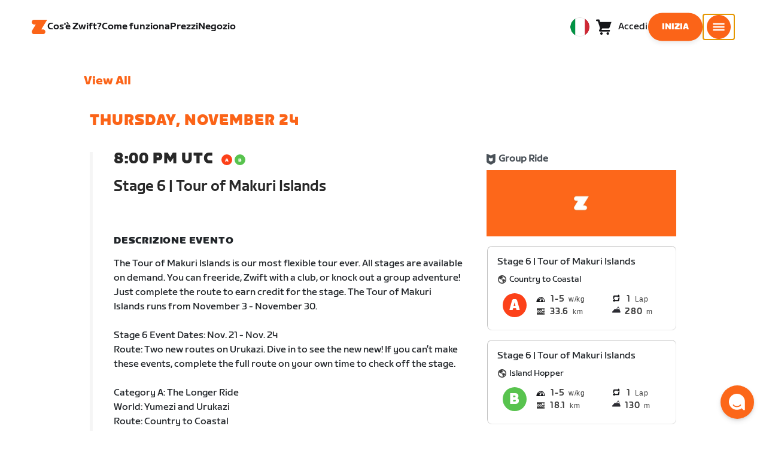

--- FILE ---
content_type: text/html; charset=utf-8
request_url: https://www.zwift.com/eu-it/events/view/3235321
body_size: 79583
content:
<!DOCTYPE html><html lang="it" data-locale="it-it" data-region="eu"><head><script src="https://cdn.amplitude.com/libs/analytics-browser-2.11.13-min.js.gz"></script><script src="https://cdn.amplitude.com/libs/plugin-session-replay-browser-1.13.10-min.js.gz"></script><style id="amp-exp-css">* { visibility: hidden !important; background-image: none !important; }</style><script>window.setTimeout(function() {document?.getElementById('amp-exp-css')?.remove();}, 1000);</script><meta charSet="UTF-8"/><meta name="viewport" content="width=device-width, initial-scale=1"/><meta name="description" content="Zwift is virtual training for running and cycling. Smash your goals and compete with others around the world. With structured workouts and social group rides. iOS and Android compatible. Trusted by the pros. Try free for 14 days."/><meta property="og:description" content="Zwift is virtual training for running and cycling. Smash your goals and compete with others around the world. With structured workouts and social group rides. iOS and Android compatible. Trusted by the pros. Try free for 14 days."/><meta property="og:site_name" content="Zwift"/><meta property="og:type" content="website"/><meta property="twitter:card" content="summary"/><meta property="twitter:site" content="@gozwift"/><meta property="twitter:creator" content="@gozwift"/><meta property="fb:app_id" content="489897894470761"/><link rel="icon" type="image/png" sizes="16x16" href="https://zwift.com/static/icons/favicon_16x16.png"/><link rel="icon" type="image/png" sizes="32x32" href="https://zwift.com/static/icons/favicon_32x32.png"/><link rel="icon" type="image/png" sizes="96x96" href="https://zwift.com/static/icons/favicon_96x96.png"/><script type="text/javascript">
    !function(){
      var analytics=window.analytics=window.analytics||[];if(!analytics.initialize)if(analytics.invoked)window.console&&console.error&&console.error("Segment snippet included twice.");else{analytics.invoked=!0;analytics.methods=["trackSubmit","trackClick","trackLink","trackForm","pageview","identify","reset","group","track","ready","alias","debug","page","once","off","on"];analytics.factory=function(t){return function(){var e=Array.prototype.slice.call(arguments);e.unshift(t);analytics.push(e);return analytics}};for(var t=0;t<analytics.methods.length;t++){var e=analytics.methods[t];analytics[e]=analytics.factory(e)}analytics.load=function(t,e){var n=document.createElement("script");n.type="text/javascript";n.async=!0;n.src="https://cdn.segment.com/analytics.js/v1/"+t+"/analytics.min.js";var a=document.getElementsByTagName("script")[0];a.parentNode.insertBefore(n,a);analytics._loadOptions=e};analytics.SNIPPET_VERSION="4.1.0";
      analytics.load('fAsFW3rcYHureWrGTAIBwwoQADhfgWUc');
    }}();</script><script type="text/javascript" src="https://us01ccistatic.zoom.us/us01cci/web-sdk/chat-client.js" data-apikey="K9WVoH4KS2WAcBu6mESH_w"></script><script type="text/javascript" src="/static/keycloak.js"></script><script async="" defer="" src="https://static.cdn.prismic.io/prismic.js?new=true&amp;repo=zwift-web"></script><script type="text/javascript">
if(!window.ZPageData){window.ZPageData={currentLocale:'it',kustomer:{"assistantId":"65c29654041cccc64ba01739","hideChatIcon":true,"schedule":"5e20efb6aae5e700194b74a8","scheduleId":"5e20efb6aae5e700194b74a8","form":{"online":"5c67498c7cb708008eb91b04","offline":"5da625985c2452009606c8f8"},"chatAutomationAssistantId":"69276237afcb2671f881c80d","chatAutomationScheduleId":"6930da37c270594d524426eb"},userProfile:null,userAttributes:{"id":"UfLF8qDvd0a8Lz6fwr7kNSQrChN33Yu3NXt74+VSkns=","attributes":{"country":"US","countryCode":"US","language":"it","locale":"it-it","region":"eu","sessionId":"TVFsSmxDaXppTkNIVlRPL3ExYU9IZzVTelVFNDJSY3VibktFS1N6eVMyND1SZjY5V096MjA3SzhMU2h0RHZnUg==","mktg_meta":"","utm_source":"","utm_medium":"","utm_campaign":"","utm_content":"","utm_term":"","optimizely_disabled":""},"amplitudeVariants":{"web_billing_refresh":{"key":"off","metadata":{"deployed":true,"evaluationMode":"local","experimentKey":"exp-3","flagType":"experiment","flagVersion":50,"segmentName":"All Other Users","default":true}},"web_onboarding_refresh":{"key":"on","value":"on","metadata":{"deployed":true,"evaluationMode":"local","flagType":"release","flagVersion":18,"segmentName":"All Other Users"}},"web_enable_new_york_v2":{"key":"off","metadata":{"deployed":true,"evaluationMode":"remote","flagType":"release","flagVersion":4,"segmentName":"default","default":true}},"weekly_fitness_goal_step":{"key":"control-off","value":"control-off","metadata":{"deployed":true,"evaluationMode":"local","experimentKey":"exp-2","flagType":"experiment","flagVersion":12,"segmentName":"All Other Users"}},"new_onboarding":{"key":"on","value":"on","metadata":{"deployed":true,"evaluationMode":"local","flagType":"release","flagVersion":8,"segmentName":"All Other Users"}},"onboarding_connection_step":{"key":"control-off","value":"control-off","metadata":{"deployed":true,"evaluationMode":"local","experimentKey":"exp-2","flagType":"experiment","flagVersion":11,"segmentName":"All Other Users"}},"web_show_racing_score_delta":{"key":"on","value":"on","metadata":{"deployed":true,"evaluationMode":"local","flagType":"release","flagVersion":6,"segmentName":"All Other Users"}}}},enabledFeatures:{"p1z":true,"BILLING_HISTORY":true,"multipass":true,"clubs_join":true,"enable_game_dictionary_extended":true,"events_core":true,"employee_discount_shopify_tag":true,"web_show_racing_score":true,"acf_cp_graph_enable":true,"zwc_unsub":true,"web_score_based_event_filtering":true,"zwc_wordpress":true,"web_prismic_homepage":true,"race_results":true,"web_wtrl_partner":true,"web_show_race_on_zwift":true,"web_show_zracing_april":true,"web_onboarding_refresh":true,"new_onboarding":true,"web_show_racing_score_delta":true},};}if(!window.ZPageData.sessionTokens){window.ZPageData.sessionTokens={accessToken:'',refreshToken:''};}if(!window.ZPublicEnv){window.ZPublicEnv={config:{"AFFIRM_CDN":"https://cdn1.affirm.com/js/v2/affirm.js","AFFIRM_PUBLIC_API_KEY":"1LPZSBQZQEFD51H5","ASSET_CMS_TENANT":"production","ASSET_CMS_URL":"https://us-or-rly101.zwift.com/api/assetcms","BUNDLE_CODE_MARKETING_IDS":["bundles.annual.plan"],"CDN_URL":"https://content-cdn.zwift.com","CLUB_ORGANIZER_TEMPLATE_ID":"166","DATADOG_APPLICATION_ID":"45135936-003c-48d1-bda5-30cae7ffac72","DATADOG_CLIENT_TOKEN":"pubcce8db583089d8515aaa1a185a52e494","DATADOG_RUM_SESSION_SAMPLE_RATE":"10","DATADOG_RUM_SESSION_REPLAY_SAMPLE_RATE":"0","ECOMMERCE_RETURNS_URL":"https://zwift-returns.happyreturns.com","ECOMMERCE_RETURNS_URL_CA":"https://zwift-ca-returns.happyreturns.com","ECOMMERCE_RETURNS_URL_EU":"https://zwift-eu-returns.happyreturns.com","ECOMMERCE_RETURNS_URL_UK":"https://zwift-uk-returns.happyreturns.com","EMAIL_PREF_URL":"https://us-or-rly101.zwift.com/api/email-prefs","ENV":"production","FEATURE_FLAG_PANEL_ENABLED":false,"GAME_SERVER_URL":"https://us-or-rly101.zwift.com/api","GAME_RELAY_URL":"https://us-or-rly101.zwift.com/relay","KEYCLOAK_PUBLIC_CLIENT_ID":"zwift-public","KEYCLOAK_PUBLIC_URL":"https://secure.zwift.com/auth","KUSTOMER_CHAT_API_KEY":"eyJhbGciOiJIUzI1NiIsInR5cCI6IkpXVCJ9.[base64].KyQKaomWvmBfotWFT2z2dNz97KqN4qanMXWtpV8oAko","KUSTOMER_CONTACT_HOOK_URL":"https://api.kustomerapp.com/v1/hooks/form/5b4cc65f0471d78304e1c9f3/e8d62863302c6ec6e22119ffe54fa9a065264978a39cf7b1a20d2d91178f9caf","KUSTOMER_READ_KEY":"eyJhbGciOiJIUzI1NiIsInR5cCI6IkpXVCJ9.[base64].phZvLcP3PcyIy7EQ9IV7sMs9IAML0OCXnYGRtcXBCxU","MAINTENANCE_MODE":"false","MAP_SCHEDULE_URL":"https://cdn.zwift.com/gameassets/MapSchedule_v2.xml","OPTIMIZELY_KEY":"Jkvhmp1oDVnqrC8tbNxPAq","PARTNER_LOGO_URL":"https://us-or-rly101.zwift.com/api/assetcms/public/dev/partner_logos/zwift/asset-cms-shared-artifacts/assets","RECAPTCHA_V2_ALLOWED":false,"RECAPTCHA_V2_KEY":"6Ld5PKscAAAAAD3QiSGPxYDMAVjo5-X_sEYTMGeI","RECAPTCHA_V3_KEY":"6LfT3ykaAAAAAH0eBBAbRZIlYIY8j1NYmt4zNDCT","RECHARGE_PAYMENT_METHOD_UPDATE_ALLOWED":false,"REFERRAL_SERVICE_URL":"https://us-or-rly101.zwift.com/api/referral","SEGMENT_KEY":"fAsFW3rcYHureWrGTAIBwwoQADhfgWUc","STATIC_CDN_URL":"https://static-cdn.zwift.com","SUBSCRIPTION_SERVICE_URL":"https://us-or-rly101.zwift.com/subscription","VERSION":"2.235.0","ZWIFT_BASE_URL":"https://www.zwift.com","LEAGUE_SHORT_NAME":"zwiftgames2025","AMPLITUDE_API_KEY":"037da14d66a043d4d7e65108ad31fd1b","SHOPIFY_STOREFRONT_API_TOKEN":"6ebe6b4c16e0ad5bfeb9ad992137d1a6","SHOPIFY_STOREFRONT_API_VERSION":"2025-07","SHOPIFY_STOREFRONT_STORE_DOMAIN":"zwift-eu-prod.myshopify.com"},getConfig:function(key){return key?window.ZPublicEnv.config[key]:window.ZPublicEnv.config;}}}</script><link href="/static/fontawesome/css/all.min.css" rel="stylesheet"/><meta property="og:url" content="https://www.zwift.com/eu-it/events/view/3235321"/><title>Stage 6 | Tour of Makuri Islands - The at Home Cycling &amp; Running Virtual Training App</title><meta name="title" content="Stage 6 | Tour of Makuri Islands - The at Home Cycling &amp; Running Virtual Training App"/><meta property="og:title" content="Stage 6 | Tour of Makuri Islands - The at Home Cycling &amp; Running Virtual Training App"/><meta property="twitter:title" content="Stage 6 | Tour of Makuri Islands - The at Home Cycling &amp; Running Virtual Training App"/><meta property="og:image" content="https://cdn.zwift.com/static/events_headers/cycling/special/ToMI_Eh_ride.jpg"/><meta property="twitter:image" content="https://cdn.zwift.com/static/events_headers/cycling/special/ToMI_Eh_ride.jpg"/><link rel="canonical" href="https://www.zwift.com/eu-it/events/view/3235321"/><link rel="alternate" href="https://www.zwift.com/events/view/3235321" hrefLang="en-us"/><meta name="next-head-count" content="28"/><link rel="preload" href="https://content-cdn.zwift.com/zwift-web-core/2.235.0/_next/static/css/772e2e59b4cec79afba5b4b46be1ccda1b81f0de_CSS.b9559013.chunk.css" as="style"/><link rel="stylesheet" href="https://content-cdn.zwift.com/zwift-web-core/2.235.0/_next/static/css/772e2e59b4cec79afba5b4b46be1ccda1b81f0de_CSS.b9559013.chunk.css"/><link rel="preload" href="https://content-cdn.zwift.com/zwift-web-core/2.235.0/_next/static/css/styles.ba8a917f.chunk.css" as="style"/><link rel="stylesheet" href="https://content-cdn.zwift.com/zwift-web-core/2.235.0/_next/static/css/styles.ba8a917f.chunk.css"/><link rel="preload" href="https://content-cdn.zwift.com/zwift-web-core/2.235.0/_next/static/css/static/jFVBJxohtbG83diJRLvr7/pages/_app.js.e071cb98.chunk.css" as="style"/><link rel="stylesheet" href="https://content-cdn.zwift.com/zwift-web-core/2.235.0/_next/static/css/static/jFVBJxohtbG83diJRLvr7/pages/_app.js.e071cb98.chunk.css"/><link rel="preload" href="https://content-cdn.zwift.com/zwift-web-core/2.235.0/_next/static/css/e54f1620.3a2bde00.chunk.css" as="style"/><link rel="stylesheet" href="https://content-cdn.zwift.com/zwift-web-core/2.235.0/_next/static/css/e54f1620.3a2bde00.chunk.css"/><link rel="preload" href="https://content-cdn.zwift.com/zwift-web-core/2.235.0/_next/static/css/ba172fb6.395376ad.chunk.css" as="style"/><link rel="stylesheet" href="https://content-cdn.zwift.com/zwift-web-core/2.235.0/_next/static/css/ba172fb6.395376ad.chunk.css"/><link rel="preload" href="https://content-cdn.zwift.com/zwift-web-core/2.235.0/_next/static/css/5fda1ef7a3cf6fe481b6761dc4bbf0c7f9abcc7f_CSS.8a536e22.chunk.css" as="style"/><link rel="stylesheet" href="https://content-cdn.zwift.com/zwift-web-core/2.235.0/_next/static/css/5fda1ef7a3cf6fe481b6761dc4bbf0c7f9abcc7f_CSS.8a536e22.chunk.css"/><link rel="preload" href="https://content-cdn.zwift.com/zwift-web-core/2.235.0/_next/static/css/static/jFVBJxohtbG83diJRLvr7/pages/events/event-details-page.js.33b3e753.chunk.css" as="style"/><link rel="stylesheet" href="https://content-cdn.zwift.com/zwift-web-core/2.235.0/_next/static/css/static/jFVBJxohtbG83diJRLvr7/pages/events/event-details-page.js.33b3e753.chunk.css"/><link rel="preload" href="https://content-cdn.zwift.com/zwift-web-core/2.235.0/_next/static/jFVBJxohtbG83diJRLvr7/pages/events/event-details-page.js" as="script"/><link rel="preload" href="https://content-cdn.zwift.com/zwift-web-core/2.235.0/_next/static/jFVBJxohtbG83diJRLvr7/pages/_app.js" as="script"/><link rel="preload" href="https://content-cdn.zwift.com/zwift-web-core/2.235.0/_next/static/runtime/webpack-166e3587eab7e8047a3e.js" as="script"/><link rel="preload" href="https://content-cdn.zwift.com/zwift-web-core/2.235.0/_next/static/chunks/framework.253c12291c6fa5fdea09.js" as="script"/><link rel="preload" href="https://content-cdn.zwift.com/zwift-web-core/2.235.0/_next/static/chunks/6b859938.fc50385e4e59fa1c734c.js" as="script"/><link rel="preload" href="https://content-cdn.zwift.com/zwift-web-core/2.235.0/_next/static/chunks/c78d26b1.3903a379b5521d7094d5.js" as="script"/><link rel="preload" href="https://content-cdn.zwift.com/zwift-web-core/2.235.0/_next/static/chunks/83adb279.0264e09334e67ce1a747.js" as="script"/><link rel="preload" href="https://content-cdn.zwift.com/zwift-web-core/2.235.0/_next/static/chunks/5dd9dfe8287e2de984e01948aeb23e0f501cfb4e.ff1c0a68f735b7098260.js" as="script"/><link rel="preload" href="https://content-cdn.zwift.com/zwift-web-core/2.235.0/_next/static/chunks/90349d4f25b962f575d18ebb72121386ae499290.73411dac956037d1a8d6.js" as="script"/><link rel="preload" href="https://content-cdn.zwift.com/zwift-web-core/2.235.0/_next/static/chunks/4a4790f1c487f401b3cdcfbcae9d352c4edd7db9.458b46a17b1374aadecb.js" as="script"/><link rel="preload" href="https://content-cdn.zwift.com/zwift-web-core/2.235.0/_next/static/chunks/61057335ae408ad097f76ea1b37248c74421c43a.073d8af5bd1f3b502abb.js" as="script"/><link rel="preload" href="https://content-cdn.zwift.com/zwift-web-core/2.235.0/_next/static/chunks/772e2e59b4cec79afba5b4b46be1ccda1b81f0de.b13ffc9b4c86b217e572.js" as="script"/><link rel="preload" href="https://content-cdn.zwift.com/zwift-web-core/2.235.0/_next/static/chunks/772e2e59b4cec79afba5b4b46be1ccda1b81f0de_CSS.319bab04f8bfa4cabe50.js" as="script"/><link rel="preload" href="https://content-cdn.zwift.com/zwift-web-core/2.235.0/_next/static/chunks/ff0105a4161ec093778278f4d71548cdd39b0666.4267832ee4ce24e4e3df.js" as="script"/><link rel="preload" href="https://content-cdn.zwift.com/zwift-web-core/2.235.0/_next/static/chunks/4566d831c0bdc31400c316d494a8f19e7e5da426.1aa61de222d064e95bf7.js" as="script"/><link rel="preload" href="https://content-cdn.zwift.com/zwift-web-core/2.235.0/_next/static/chunks/74b9ad517178bc031eb974bd88af4d89a2fa0967.af41fc874a6bd2fa5971.js" as="script"/><link rel="preload" href="https://content-cdn.zwift.com/zwift-web-core/2.235.0/_next/static/chunks/f89156a00ce3bceb7a52000510596a806faa023e.3381e1b0f4fd0340a880.js" as="script"/><link rel="preload" href="https://content-cdn.zwift.com/zwift-web-core/2.235.0/_next/static/chunks/88cbcf3d15a42637224f9317c3809e85b3f838bd.50d2cf9049c2e0b0b1f4.js" as="script"/><link rel="preload" href="https://content-cdn.zwift.com/zwift-web-core/2.235.0/_next/static/chunks/cc9037f60c2d471b3da656586c96d5e99e1d5907.a79f4651a58fdf9a574f.js" as="script"/><link rel="preload" href="https://content-cdn.zwift.com/zwift-web-core/2.235.0/_next/static/chunks/2c25da1712dce1affe780297ed986d13a7270ee6.0eaebdf956ea23ca73fa.js" as="script"/><link rel="preload" href="https://content-cdn.zwift.com/zwift-web-core/2.235.0/_next/static/chunks/e7abb720b5861cb4c52614703418389de6b13d39.b3976f17b116aaaf3568.js" as="script"/><link rel="preload" href="https://content-cdn.zwift.com/zwift-web-core/2.235.0/_next/static/chunks/9451e43c730c45fe42598107e184e201752b1ca5.4f23a28af65177b5de29.js" as="script"/><link rel="preload" href="https://content-cdn.zwift.com/zwift-web-core/2.235.0/_next/static/chunks/22c5db50e111f2b6e33f333a58b9b73e1cac43c8.270596869c6ea52f8d2b.js" as="script"/><link rel="preload" href="https://content-cdn.zwift.com/zwift-web-core/2.235.0/_next/static/chunks/675f3732f5e55f4bf645d1155dae67bf6ef923e9.f643ae9858cba1fdc75d.js" as="script"/><link rel="preload" href="https://content-cdn.zwift.com/zwift-web-core/2.235.0/_next/static/chunks/705f29ee1cbe676896e00f913155c08f6088fd02.46c9ba41440cd27d4fe3.js" as="script"/><link rel="preload" href="https://content-cdn.zwift.com/zwift-web-core/2.235.0/_next/static/chunks/799e43fdc2a8d5cb72fed8a51bdc6446cdcfe467.c5c37b87455ecbd7c759.js" as="script"/><link rel="preload" href="https://content-cdn.zwift.com/zwift-web-core/2.235.0/_next/static/chunks/f158d5b77d8f0a8ee7337ad66277be86b8e6fd38.afaf2f69b206eac87d1e.js" as="script"/><link rel="preload" href="https://content-cdn.zwift.com/zwift-web-core/2.235.0/_next/static/chunks/styles.9344640291fdfed8f2f8.js" as="script"/><link rel="preload" href="https://content-cdn.zwift.com/zwift-web-core/2.235.0/_next/static/runtime/main-454e21e9fb9752952f6c.js" as="script"/><link rel="preload" href="https://content-cdn.zwift.com/zwift-web-core/2.235.0/_next/static/chunks/e54f1620.60f528d7604fbef5b59a.js" as="script"/><link rel="preload" href="https://content-cdn.zwift.com/zwift-web-core/2.235.0/_next/static/chunks/0f1ac474.05d1ec6fccf14a49ef27.js" as="script"/><link rel="preload" href="https://content-cdn.zwift.com/zwift-web-core/2.235.0/_next/static/chunks/ba172fb6.de456d4b0150b87c45cc.js" as="script"/><link rel="preload" href="https://content-cdn.zwift.com/zwift-web-core/2.235.0/_next/static/chunks/5fda1ef7a3cf6fe481b6761dc4bbf0c7f9abcc7f.7c7688cede5e20b6d73e.js" as="script"/><link rel="preload" href="https://content-cdn.zwift.com/zwift-web-core/2.235.0/_next/static/chunks/5fda1ef7a3cf6fe481b6761dc4bbf0c7f9abcc7f_CSS.8d7a43705e3f9a53dfda.js" as="script"/><link rel="preload" href="https://content-cdn.zwift.com/zwift-web-core/2.235.0/_next/static/chunks/e3c52cd2c0ebb8e5795436e0a689af1703df225c.e5f5d30731fab96e3858.js" as="script"/><link rel="preload" href="https://content-cdn.zwift.com/zwift-web-core/2.235.0/_next/static/chunks/91ae50afeae8c2802587f956ee6ddc81bac6751f.b68cbf0f35b7edcf61aa.js" as="script"/><link rel="preload" href="https://content-cdn.zwift.com/zwift-web-core/2.235.0/_next/static/chunks/2f44421b761edc327d257ae998b4da9029b8b53f.2d2fda24d9a33a1f7c68.js" as="script"/><link rel="preload" href="https://content-cdn.zwift.com/zwift-web-core/2.235.0/_next/static/chunks/63537bc159dd292c38ce761f6b05a7e4464cecd6.7b1ee6f29e7b845ff78e.js" as="script"/><link rel="preload" href="https://content-cdn.zwift.com/zwift-web-core/2.235.0/_next/static/chunks/54b50dfbf7bb5a53d54a2ad39bdd8e6a57a0dd02.6e57e2b93b3b0c455f73.js" as="script"/></head><body class=""><div id="__next"><div class="game-web"><div class="modalContainer"><div id="navigation-container"><div class="znv-d-flex znv-flex-column" style="min-height:100vh"><div class="znv-flex-grow-1"><main class="main-content page-type--undefined"><div><div class="primary-nav-spacer PrimaryNav-module__spacer--Gdq4p"></div><header class="primary-nav PrimaryNav-module__wrapper--2dfFt PrimaryNav-module__solid--37-IS PrimaryNav-module__darkLeft--2j0Gd PrimaryNav-module__darkRight--2bylQ" data-testid="primary-nav"><div class="Grid-module__has-mobile-offset--1dHVY Grid-module__has-mobile-width--2Z9cb Grid-module__has-tablet-offset--3ZWb7 Grid-module__has-tablet-width--1Js8e" style="--mobile-offset:1;--tablet-offset:1;--desktop-offset:0;--mobile-width:10;--tablet-width:22;--desktop-width:0"><nav><ul class="PrimaryNav-module__right--_UfGm" data-testid="primary-nav-left"><li><a href="/eu-it" class="PrimaryNav-module__logo--3LMu-" aria-label="Home"><svg width="26" height="25" fill="none" xmlns="http://www.w3.org/2000/svg"><path d="M6.80931 7.93779l-3.20487-.03346C1.69794 7.79651.127215 6.11229.0264796 4.20499-.0891793 2.04487 1.45543.386665 3.21643.0669229c.27609-.0520512.56337-.06320496.84319-.06320496L25.893 0c-3.3093 5.39473-9.8907 16.1247-9.8907 16.1247l3.19.0297c1.8766.1079 3.4847 1.6843 3.6264 3.5172.1567 2.0226-1.0819 3.822-2.9623 4.2719-.3582.0855-.735.1115-1.1044.1115-4.9099.0075-9.81605 0-14.72596.0075-1.55953.0037-2.7497-.6581-3.499616-1.9928-.76111-1.3534-.679029-2.7364.130583-4.06L6.80931 7.93779z" fill="#fff"></path></svg></a></li><li class="PrimaryNav-module__hideNav--2X2zV PrimaryNav-module__lessLinks--2fidO"><div class="PrimaryNav-module__primaryLink--3S7XE"><a href="/eu-it/why-zwift" class="PrimaryNav-module__page-link--24LJd" data-testid="Cos&#x27;è Zwift?-nav-link"><span class="Text-module__linkMedium--q979t">Cos&#x27;è Zwift?</span></a></div></li><li class="PrimaryNav-module__hideNav--2X2zV PrimaryNav-module__lessLinks--2fidO"><div class="PrimaryNav-module__primaryLink--3S7XE"><a href="/eu-it/how-it-works" class="PrimaryNav-module__page-link--24LJd" data-testid="Come funziona-nav-link"><span class="Text-module__linkMedium--q979t">Come funziona</span></a></div></li><li class="PrimaryNav-module__hideNav--2X2zV PrimaryNav-module__lessLinks--2fidO"><div class="PrimaryNav-module__primaryLink--3S7XE"><a href="/eu-it/pricing" class="PrimaryNav-module__page-link--24LJd" data-testid="Prezzi-nav-link"><span class="Text-module__linkMedium--q979t">Prezzi</span></a></div></li><li class="PrimaryNav-module__hideNav--2X2zV PrimaryNav-module__lessLinks--2fidO"><div class="PrimaryNav-module__primaryLink--3S7XE"><a href="/eu-it/shop/collections/equipment" class="PrimaryNav-module__page-link--24LJd" data-testid="Negozio-nav-link"><span class="Text-module__linkMedium--q979t">Negozio</span></a></div></li></ul><ul class="PrimaryNav-module__right--_UfGm" data-testid="primary-nav-right"><li><button type="button" class="PrimaryNav-module__hamburger--1y_LN" aria-label="Apri navigazione laterale" id="primaryNavHamburger" aria-controls="side-nav" aria-expanded="false"><svg width="40" height="40" viewBox="0 0 48 48" fill="none" xmlns="http://www.w3.org/2000/svg"><path d="M0 24C0 10.7452 10.7452 0 24 0C37.2548 0 48 10.7452 48 24C48 37.2548 37.2548 48 24 48C10.7452 48 0 37.2548 0 24Z" fill="#F85A17"></path><rect x="12.5" y="16.5" width="23" height="3" fill="white"></rect><rect x="12.5" y="22.5" width="23" height="3" fill="white"></rect><rect x="12.5" y="28.5" width="23" height="3" fill="white"></rect></svg></button></li></ul></nav></div></header><div class="MegaNav-module__component--1B_pQ" data-testid="meganav"><header class="MegaNav-module__header--xuyiq" data-testid="meganav-header"><div class="Grid-module__has-mobile-offset--1dHVY Grid-module__has-mobile-width--2Z9cb Grid-module__has-tablet-offset--3ZWb7 Grid-module__has-tablet-width--1Js8e" style="--mobile-offset:1;--tablet-offset:1;--desktop-offset:0;--mobile-width:10;--tablet-width:22;--desktop-width:0"><nav><div class="MegaNav-module__nav--1eQ--"><ul data-testid="meganav-header-left"><li><a href="/eu-it" aria-label="Home" data-testid="meganav-home"><span class="MegaNav-module__hideOnDesktop--3fcNY"><svg width="26" height="25" fill="none" xmlns="http://www.w3.org/2000/svg"><path d="M6.80931 7.93779l-3.20487-.03346C1.69794 7.79651.127215 6.11229.0264796 4.20499-.0891793 2.04487 1.45543.386665 3.21643.0669229c.27609-.0520512.56337-.06320496.84319-.06320496L25.893 0c-3.3093 5.39473-9.8907 16.1247-9.8907 16.1247l3.19.0297c1.8766.1079 3.4847 1.6843 3.6264 3.5172.1567 2.0226-1.0819 3.822-2.9623 4.2719-.3582.0855-.735.1115-1.1044.1115-4.9099.0075-9.81605 0-14.72596.0075-1.55953.0037-2.7497-.6581-3.499616-1.9928-.76111-1.3534-.679029-2.7364.130583-4.06L6.80931 7.93779z" fill="#f2541b"></path></svg></span><span class="MegaNav-module__hideOnMobile--2IyRN"><svg version="1.1" id="svg2" width="106.66667" height="25.052" viewBox="0 0 106.66667 25.052" xmlns="http://www.w3.org/2000/svg"><defs id="defs6"></defs><g id="g8" transform="matrix(0.13333333,0,0,-0.13333333,0,25.052)"><g id="g10" transform="scale(0.1)"><path d="M 1461.1,626.301 H 1248.55 L 2014.91,1878.91 H 313.148 C 140.199,1878.91 0.00390625,1738.71 0.00390625,1565.75 0.00390625,1392.8 140.199,1252.61 313.148,1252.61 H 524.68 L 45.207,468.871 c 0,0 -45.20309375,-65.883 -45.20309375,-160.883 C 0.00390625,137.891 137.895,0 307.98,0 H 1461.1 c 172.95,0 313.15,140.211 313.15,313.16 0,172.949 -140.2,313.141 -313.15,313.141" style="fill:#f2541b;fill-opacity:1;fill-rule:nonzero;stroke:none"></path><g class="wordmark"><path d="m 7661.07,313.77 c 19.72,0 35.87,16.101 35.87,35.75 v 843.79 h 267.19 c 19.73,0 35.87,16.09 35.87,35.74 v 300.34 c 0,19.68 -16.14,35.76 -35.87,35.76 h -910.98 c -19.73,0 -35.86,-16.08 -35.86,-35.76 v -300.34 c 0,-19.65 16.13,-35.74 35.86,-35.74 h 249.27 V 349.52 c 0,-19.649 16.13,-35.75 35.85,-35.75 h 322.8" style="fill:#ffffff;fill-opacity:1;fill-rule:nonzero;stroke:none"></path><path d="m 6337.63,313.77 c 19.73,0 35.87,16.101 35.87,35.75 v 432.621 h 410.65 c 19.73,0 35.87,16.089 35.87,35.75 v 228.829 c 0,19.66 -16.14,35.75 -35.87,35.75 H 6373.5 v 110.84 h 536.18 c 19.73,0 35.87,16.09 35.87,35.74 v 300.34 c 0,19.68 -16.14,35.76 -35.87,35.76 h -611.5 c -211.6,0 -319.19,-107.27 -319.19,-318.2 V 349.52 c 0,-19.649 16.13,-35.75 35.86,-35.75 h 322.78" style="fill:#ffffff;fill-opacity:1;fill-rule:nonzero;stroke:none"></path><path d="m 5849.87,313.77 c 19.72,0 35.86,16.101 35.86,35.75 v 1179.87 c 0,19.68 -16.14,35.76 -35.86,35.76 h -322.8 c -19.72,0 -35.86,-16.08 -35.86,-35.76 V 349.52 c 0,-19.649 16.14,-35.75 35.86,-35.75 h 322.8" style="fill:#ffffff;fill-opacity:1;fill-rule:nonzero;stroke:none"></path><path d="m 4262.82,313.77 c 147.05,0 199.05,67.929 222.36,216.312 l 91.45,575.628 93.26,-575.628 c 23.32,-148.383 80.69,-216.312 222.37,-216.312 h 139.87 c 141.67,0 191.88,71.5 216.98,214.511 l 173.95,992.169 c 3.59,25.03 -8.97,44.7 -35.86,44.7 h -356.87 c -17.92,0 -37.65,-12.52 -41.24,-44.7 L 4933.5,875.102 4833.08,1425.71 c -16.15,91.18 -59.18,139.44 -163.19,139.44 h -184.71 c -105.8,0 -147.05,-48.26 -163.19,-139.44 l -98.63,-552.401 -57.38,647.141 c -3.59,32.18 -23.32,44.7 -41.24,44.7 h -356.87 c -26.89,0 -39.45,-19.67 -35.87,-44.7 L 3905.95,528.281 C 3931.06,385.27 3975.89,313.77 4122.93,313.77 h 139.89" style="fill:#ffffff;fill-opacity:1;fill-rule:nonzero;stroke:none"></path><path d="m 3823.46,313.77 c 25.11,0 43.05,19.66 37.67,46.48 l -50.22,282.461 c -5.39,26.809 -25.12,42.898 -50.22,42.898 h -699.37 l 471.63,291.395 c 139.88,85.816 188.3,162.676 164.98,302.126 l -14.34,85.8 c -21.52,128.71 -98.64,200.22 -265.4,200.22 h -754.98 c -19.73,0 -35.86,-16.08 -35.86,-35.76 v -300.34 c 0,-19.65 16.13,-35.74 35.86,-35.74 h 545.16 L 2797.71,932.309 C 2654.25,841.141 2607.62,773.199 2607.62,651.641 v -100.11 c 0,-144.812 73.53,-237.761 234.91,-237.761 h 980.93" style="fill:#ffffff;fill-opacity:1;fill-rule:nonzero;stroke:none"></path></g></g></g></svg></span></a></li></ul><ul class="MegaNav-module__right--25o20" data-testid="meganav-header-right"><li><button class="MegaNav-module__closeButton--2k_Kn" type="button" aria-label="Chiudi navigazione laterale" data-testid="meganav-close-button" id="first-tab"><svg width="40" height="40" viewBox="5 4 48 48" fill="none" xmlns="http://www.w3.org/2000/svg"><path d="M5.13794 28C5.13794 14.7833 15.8522 4.06903 29.0689 4.06903C42.2856 4.06903 52.9999 14.7833 52.9999 28C52.9999 41.2167 42.2856 51.931 29.0689 51.931C15.8522 51.931 5.13794 41.2167 5.13794 28Z" fill="#F85A17"></path><path fill-rule="evenodd" clip-rule="evenodd" d="M33.3367 28L37.6873 32.3502C38.1618 32.8253 38.1618 33.5949 37.6874 34.0701L35.14 36.6174C34.6654 37.0928 33.8952 37.093 33.42 36.6182L29.0691 32.2671L24.7182 36.6175C24.2436 37.0928 23.4733 37.0929 22.9981 36.6182L20.4508 34.0701C19.9763 33.5949 19.9764 32.8253 20.4508 32.3502L24.8015 28L20.4508 23.6498C19.9764 23.1747 19.9763 22.4051 20.4508 21.9299L22.9981 19.3825C23.4727 18.9072 24.243 18.907 24.7182 19.3818L29.0691 23.7329L33.42 19.3825C33.8946 18.9072 34.6649 18.907 35.14 19.3818L37.6874 21.9299C38.1618 22.4051 38.1618 23.1747 37.6873 23.6498L33.3367 28Z" fill="#F4F4F4"></path></svg></button></li></ul></div><div class="MegaNav-module__hideOnDesktop--3fcNY"><ul class="MegaNav-module__mobileSubNav--2ctJe" data-testid="meganav-header-mobile-subnav"><div class="MegaNav-module__left--2lQ9y"></div><li class="MegaNav-module__login--1-NW_"><div class="NavUserProfile-module__expanded--1OQJd"><svg xmlns="http://www.w3.org/2000/svg" width="24" height="24" version="1.1" viewBox="0 0 24 24"><path fill="#F4F4F4" fill-rule="evenodd" d="M13,0c-.5,0-1,.3-1,.7v1.3h-7c-1.1,0-2,.9-2,2v3h3v-2h6v14h-6v-2h-3v3c0,1.1.9,2,2,2h7v1.3c0,.5.5.8,1,.7l10.3-1.5c.4,0,.7-.4.7-.7V2.3c0-.4-.3-.7-.7-.7L13,0ZM16.8,11.5c0,.8-.5,1.5-1.2,1.5s-1.2-.7-1.2-1.5.5-1.5,1.2-1.5,1.2.7,1.2,1.5Z"></path><path fill="#F4F4F4" d="M9,10c1.1,0,2,.9,2,2s-.9,2-2,2h-2.3v1c0,.8-.9,1.3-1.6.9L0,12.1l5.1-3.9c.7-.4,1.6,0,1.6.9v1s2.3,0,2.3,0Z"></path></svg><a class="NavUserProfile-module__link--Cfgd8" href="" data-testid="meganav-login-link"><span class="Text-module__bodyMedium--2TTnY">Accedi</span></a></div></li></ul></div></nav></div></header><div class="Grid-module__has-mobile-offset--1dHVY Grid-module__has-mobile-width--2Z9cb Grid-module__has-tablet-offset--3ZWb7 Grid-module__has-tablet-width--1Js8e" style="--mobile-offset:1;--tablet-offset:1;--desktop-offset:0;--mobile-width:10;--tablet-width:22;--desktop-width:0"><div class="MegaNav-module__flex--sqzD1"><div class="MegaNav-module__primary--1niPP"><ul data-testid="meganav-primary-list"><li><div class="PreviewLink-module__component--33YPE"><div class="PreviewLink-module__primary--1hG1h"><a href="/how-it-works" aria-hidden="true" class="PreviewLink-module__link--3ZZ9Y" tabindex="-1"><div class="PreviewLink-module__imageWrapper--2sp5n"><div class="PreviewLink-module__image--zSO2_" style="background-image:url(https://images.prismic.io/zwift-web/ZsPC8UaF0TcGJExR_nav_primary_how-it-works.jpg?auto=format,compress)"></div></div></a><div class="PreviewLink-module__text--2Fx7C"><a href="/how-it-works" class="PreviewLink-module__link--3ZZ9Y"><span class="Text-module__headSmall--2lLyc PreviewLink-module__title--3NHkO">Come funziona</span><div class="PreviewLink-module__description--3-TVq"><span class="Text-module__bodySmall--q4Fdn">La tua guida rapida per iniziare su Zwift.</span></div></a></div></div></div></li><li><div class="PreviewLink-module__component--33YPE"><div class="PreviewLink-module__primary--1hG1h"><a href="/zwift-ride-smart-bike" aria-hidden="true" class="PreviewLink-module__link--3ZZ9Y" tabindex="-1"><div class="PreviewLink-module__imageWrapper--2sp5n"><div class="PreviewLink-module__image--zSO2_" style="background-image:url(https://images.prismic.io/zwift-web/aLkJf2GNHVfTOo4v_mega-nav-ride.jpg?auto=format,compress)"></div></div></a><div class="PreviewLink-module__text--2Fx7C"><a href="/zwift-ride-smart-bike" class="PreviewLink-module__link--3ZZ9Y"><span class="Text-module__headSmall--2lLyc PreviewLink-module__title--3NHkO">Smart Bike</span><div class="PreviewLink-module__description--3-TVq"><span class="Text-module__bodySmall--q4Fdn">Pedala su Zwift con una bici condivisibile.</span></div></a></div></div></div></li><li><div class="PreviewLink-module__component--33YPE"><div class="PreviewLink-module__primary--1hG1h"><a href="/zwift-ready-smart-trainers" aria-hidden="true" class="PreviewLink-module__link--3ZZ9Y" tabindex="-1"><div class="PreviewLink-module__imageWrapper--2sp5n"><div class="PreviewLink-module__image--zSO2_" style="background-image:url(https://images.prismic.io/zwift-web/aLkJjGGNHVfTOo4w_mega-nav.jpg?auto=format,compress)"></div></div></a><div class="PreviewLink-module__text--2Fx7C"><a href="/zwift-ready-smart-trainers" class="PreviewLink-module__link--3ZZ9Y"><span class="Text-module__headSmall--2lLyc PreviewLink-module__title--3NHkO">Bike + Trainer</span><div class="PreviewLink-module__description--3-TVq"><span class="Text-module__bodySmall--q4Fdn">Inizia a usare Zwift con la tua bici e un trainer Zwift Ready.</span></div></a></div></div></div></li><li><div class="PreviewLink-module__component--33YPE"><div class="PreviewLink-module__primary--1hG1h"><a href="/why-zwift" aria-hidden="true" class="PreviewLink-module__link--3ZZ9Y" tabindex="-1"><div class="PreviewLink-module__imageWrapper--2sp5n"><div class="PreviewLink-module__image--zSO2_" style="background-image:url(https://images.prismic.io/zwift-web/ZsPC7EaF0TcGJExM_nav_primary_what-is-zwift.jpg?auto=format,compress)"></div></div></a><div class="PreviewLink-module__text--2Fx7C"><a href="/why-zwift" class="PreviewLink-module__link--3ZZ9Y"><span class="Text-module__headSmall--2lLyc PreviewLink-module__title--3NHkO">Cos&#x27;è Zwift?</span><div class="PreviewLink-module__description--3-TVq"><span class="Text-module__bodySmall--q4Fdn">Scopri tutto quello che Zwift ha da offrire.</span></div></a></div></div></div></li><li><div class="PreviewLink-module__component--33YPE"><div class="PreviewLink-module__primary--1hG1h"><a href="/pricing" aria-hidden="true" class="PreviewLink-module__link--3ZZ9Y" tabindex="-1"><div class="PreviewLink-module__imageWrapper--2sp5n"><div class="PreviewLink-module__image--zSO2_" style="background-image:url(https://images.prismic.io/zwift-web/ZsPC8EaF0TcGJExQ_nav_primary_pricing.jpg?auto=format,compress)"></div></div></a><div class="PreviewLink-module__text--2Fx7C"><a href="/pricing" class="PreviewLink-module__link--3ZZ9Y"><span class="Text-module__headSmall--2lLyc PreviewLink-module__title--3NHkO">Prezzi</span><div class="PreviewLink-module__description--3-TVq"><span class="Text-module__bodySmall--q4Fdn">Opzioni di abbonamento annuale e mensile.</span></div></a></div></div></div></li><li><div class="PreviewLink-module__component--33YPE"><div class="PreviewLink-module__primary--1hG1h"><a href="/eu-it/shop/collections/equipment" aria-hidden="true" class="PreviewLink-module__link--3ZZ9Y" tabindex="-1"><div class="PreviewLink-module__imageWrapper--2sp5n"><div class="PreviewLink-module__image--zSO2_" style="background-image:url(https://images.prismic.io/zwift-web/ZsPC7UaF0TcGJExN_nav_primary_shop.jpg?auto=format,compress)"></div></div></a><div class="PreviewLink-module__text--2Fx7C"><a href="/eu-it/shop/collections/equipment" class="PreviewLink-module__link--3ZZ9Y"><span class="Text-module__headSmall--2lLyc PreviewLink-module__title--3NHkO">Negozio</span><div class="PreviewLink-module__description--3-TVq"><span class="Text-module__bodySmall--q4Fdn">Una Pain Cave non è mai davvero completa.</span></div></a></div></div></div></li></ul></div><div class="MegaNav-module__secondary--1urRh"><ul data-testid="meganav-secondary-list"><li><div class="PreviewLink-module__component--33YPE PreviewLink-module__secondary--2oN4_"><div class="PreviewLink-module__secondary--2oN4_"><div class="PreviewLink-module__imageWrapper--2sp5n"><a href="/racing" aria-hidden="true" class="PreviewLink-module__link--3ZZ9Y" tabindex="-1"><div class="PreviewLink-module__image--zSO2_" style="background-image:url(https://images.prismic.io/zwift-web/ZsPC6kaF0TcGJExK_nav_secondary_racing.jpg?auto=format,compress)"></div></a></div><div class="PreviewLink-module__text--2Fx7C"><a href="/racing" class="PreviewLink-module__link--3ZZ9Y"><span class="Text-module__bodyLarge--1fq6P PreviewLink-module__title--3NHkO">Gare</span><div class="PreviewLink-module__description--3-TVq"><span class="Text-module__bodySmall--q4Fdn">The Home of Community Racing.</span></div></a></div></div></div></li><li><div class="PreviewLink-module__component--33YPE PreviewLink-module__secondary--2oN4_"><div class="PreviewLink-module__secondary--2oN4_"><div class="PreviewLink-module__imageWrapper--2sp5n"><a href="/video/how-to-collection " aria-hidden="true" class="PreviewLink-module__link--3ZZ9Y" tabindex="-1"><div class="PreviewLink-module__image--zSO2_" style="background-image:url(https://images.prismic.io/zwift-web/Z2B8E5bqstJ98kzc_htv_12-2024_mega-nav.jpg?auto=format,compress)"></div></a></div><div class="PreviewLink-module__text--2Fx7C"><a href="/video/how-to-collection " class="PreviewLink-module__link--3ZZ9Y"><span class="Text-module__bodyLarge--1fq6P PreviewLink-module__title--3NHkO">Video tutorial</span><div class="PreviewLink-module__description--3-TVq"><span class="Text-module__bodySmall--q4Fdn">Scopri i nostri video tutorial per saperne di più su Zwift.</span></div></a></div></div></div></li></ul></div><div class="MegaNav-module__tertiary--3279G"><ul data-testid="meganav-tertiary-list"><li><a href="https://support.zwift.com"><span class="Text-module__bodyMedium--2TTnY">Assistenza</span></a></li><li><a href="/events"><span class="Text-module__bodyMedium--2TTnY">Eventi</span></a></li><li><a href="/download"><span class="Text-module__bodyMedium--2TTnY">Scarica</span></a></li><li><a href="/careers"><span class="Text-module__bodyMedium--2TTnY">Lavora con noi</span></a></li><li class="MegaNav-module__login--1-NW_"><div class="NavUserProfile-module__expanded--1OQJd"><svg xmlns="http://www.w3.org/2000/svg" width="24" height="24" version="1.1" viewBox="0 0 24 24"><path fill="#F4F4F4" fill-rule="evenodd" d="M13,0c-.5,0-1,.3-1,.7v1.3h-7c-1.1,0-2,.9-2,2v3h3v-2h6v14h-6v-2h-3v3c0,1.1.9,2,2,2h7v1.3c0,.5.5.8,1,.7l10.3-1.5c.4,0,.7-.4.7-.7V2.3c0-.4-.3-.7-.7-.7L13,0ZM16.8,11.5c0,.8-.5,1.5-1.2,1.5s-1.2-.7-1.2-1.5.5-1.5,1.2-1.5,1.2.7,1.2,1.5Z"></path><path fill="#F4F4F4" d="M9,10c1.1,0,2,.9,2,2s-.9,2-2,2h-2.3v1c0,.8-.9,1.3-1.6.9L0,12.1l5.1-3.9c.7-.4,1.6,0,1.6.9v1s2.3,0,2.3,0Z"></path></svg><a class="NavUserProfile-module__link--Cfgd8" href="" data-testid="meganav-login-link"><span class="Text-module__bodyMedium--2TTnY">Accedi</span></a></div></li><li data-testid="locale-selector"><button aria-label="locale-selector" type="button" class="Locale-module__component--Bj7LN Locale-module__lightMode--3RnNg" data-testid="sidenav-language-selector"><span class="Locale-module__icon--jjf-9 Locale-module__it-it--33zER Locale-module__small--fqr5w"></span><span class="Locale-module__text--3s4qV"><span class="Locale-module__geo--2Qwl3"><span class="Text-module__bodyMedium--2TTnY"><span class="Locale-module__underline--871jS">European Union</span></span></span><span class="Locale-module__language--IDXX4"><span class="Text-module__bodyXS--3EwgQ"><span class="Locale-module__underline--871jS">Italiano</span></span></span></span></button></li></ul></div></div></div></div><div class="Drawer-module__scrim--2camf Drawer-module__closedScrim--2QUMH"></div><aside class="Drawer-module__component--3sqzH" data-is-open="false" data-testid="locale-region-list"><div class="Drawer-module__inner--sfwKD"><button class="Drawer-module__cta--2kVhe Drawer-module__close--lGFUK" type="button" aria-label="Chiudi navigazione laterale" id="first-tab"><svg width="32" height="32" viewBox="0 0 32 32" fill="none" xmlns="http://www.w3.org/2000/svg"><path d="M10.4139 7.41416C9.63286 6.63311 8.36653 6.63311 7.58548 7.41416C6.80444 8.1952 6.80444 9.46153 7.58548 10.2426L13.1713 15.8284L7.41391 21.5857C6.63286 22.3668 6.63286 23.6331 7.41391 24.4142C8.19496 25.1952 9.46129 25.1952 10.2423 24.4142L15.9997 18.6568L21.7276 24.3847C22.5087 25.1658 23.775 25.1658 24.556 24.3847C25.3371 23.6037 25.3371 22.3373 24.556 21.5563L18.8281 15.8284L24.3845 10.272C25.1655 9.49097 25.1655 8.22464 24.3845 7.44359C23.6034 6.66255 22.3371 6.66254 21.556 7.44359L15.9997 12.9999L10.4139 7.41416Z" fill="#141518"></path></svg></button><div class="LocaleNav-module__component--3YFap Grid-module__has-mobile-offset--1dHVY Grid-module__has-mobile-width--2Z9cb Grid-module__has-tablet-offset--3ZWb7 Grid-module__has-tablet-width--1Js8e Grid-module__has-desktop-width--2DBOG" style="--mobile-offset:1;--tablet-offset:2;--desktop-offset:0;--mobile-width:10;--tablet-width:20;--desktop-width:10"><span class="Text-module__headLarge--2SFhg">Scegli il tuo Paese o area geografica</span><ul class="LocaleNav-module__regionList--HYYky"><li class="LocaleNav-module__regionListItem--GHq8f"><span class="Text-module__headSmall--2lLyc">Americas</span><ul class="LocaleNav-module__localeList--13AoN"><li data-testid="locale-region-en-us" class="LocaleNav-module__localeListItem--1aj_Y"><a href="/us/events/view/3235321" class="Locale-module__component--Bj7LN"><span class="Locale-module__icon--jjf-9"></span><span class="Locale-module__text--3s4qV"><span class="Locale-module__geo--2Qwl3"><span class="Text-module__bodyMedium--2TTnY"><span class="Locale-module__underline--871jS">USA</span></span></span><span class="Locale-module__language--IDXX4"><span class="Text-module__bodyXS--3EwgQ"><span class="Locale-module__underline--871jS">English</span></span></span></span></a></li><li data-testid="locale-region-en-ca" class="LocaleNav-module__localeListItem--1aj_Y"><a href="/ca/events/view/3235321" class="Locale-module__component--Bj7LN"><span class="Locale-module__icon--jjf-9 Locale-module__en-ca--2y9GV"></span><span class="Locale-module__text--3s4qV"><span class="Locale-module__geo--2Qwl3"><span class="Text-module__bodyMedium--2TTnY"><span class="Locale-module__underline--871jS">Canada</span></span></span><span class="Locale-module__language--IDXX4"><span class="Text-module__bodyXS--3EwgQ"><span class="Locale-module__underline--871jS">English</span></span></span></span></a></li><li data-testid="locale-region-fr-ca" class="LocaleNav-module__localeListItem--1aj_Y"><a href="/ca-fr/events/view/3235321" class="Locale-module__component--Bj7LN"><span class="Locale-module__icon--jjf-9 Locale-module__fr-ca--1IOKl"></span><span class="Locale-module__text--3s4qV"><span class="Locale-module__geo--2Qwl3"><span class="Text-module__bodyMedium--2TTnY"><span class="Locale-module__underline--871jS">Canada</span></span></span><span class="Locale-module__language--IDXX4"><span class="Text-module__bodyXS--3EwgQ"><span class="Locale-module__underline--871jS">Français</span></span></span></span></a></li></ul></li><li class="LocaleNav-module__regionListItem--GHq8f"><span class="Text-module__headSmall--2lLyc">Asia Pacific</span><ul class="LocaleNav-module__localeList--13AoN"><li data-testid="locale-region-ja-jp" class="LocaleNav-module__localeListItem--1aj_Y"><a href="/ja/events/view/3235321" class="Locale-module__component--Bj7LN"><span class="Locale-module__icon--jjf-9 Locale-module__ja-jp--3h6Bj"></span><span class="Locale-module__text--3s4qV"><span class="Locale-module__geo--2Qwl3"><span class="Text-module__bodyMedium--2TTnY"><span class="Locale-module__underline--871jS">日本</span></span></span><span class="Locale-module__language--IDXX4"><span class="Text-module__bodyXS--3EwgQ"><span class="Locale-module__underline--871jS">日本語</span></span></span></span></a></li><li data-testid="locale-region-ko-kr" class="LocaleNav-module__localeListItem--1aj_Y"><a href="/ko/events/view/3235321" class="Locale-module__component--Bj7LN"><span class="Locale-module__icon--jjf-9 Locale-module__ko-kr--2Qhz6"></span><span class="Locale-module__text--3s4qV"><span class="Locale-module__geo--2Qwl3"><span class="Text-module__bodyMedium--2TTnY"><span class="Locale-module__underline--871jS">대한민국</span></span></span><span class="Locale-module__language--IDXX4"><span class="Text-module__bodyXS--3EwgQ"><span class="Locale-module__underline--871jS">한국어</span></span></span></span></a></li></ul></li><li class="LocaleNav-module__regionListItem--GHq8f"><span class="Text-module__headSmall--2lLyc">Europe</span><ul class="LocaleNav-module__localeList--13AoN"><li data-testid="locale-region-en-gb" class="LocaleNav-module__localeListItem--1aj_Y"><a href="/uk/events/view/3235321" class="Locale-module__component--Bj7LN"><span class="Locale-module__icon--jjf-9 Locale-module__en-gb--26YHj"></span><span class="Locale-module__text--3s4qV"><span class="Locale-module__geo--2Qwl3"><span class="Text-module__bodyMedium--2TTnY"><span class="Locale-module__underline--871jS">United Kingdom</span></span></span><span class="Locale-module__language--IDXX4"><span class="Text-module__bodyXS--3EwgQ"><span class="Locale-module__underline--871jS">English</span></span></span></span></a></li><li data-testid="locale-region-en-eu" class="LocaleNav-module__localeListItem--1aj_Y"><a href="/eu/events/view/3235321" class="Locale-module__component--Bj7LN"><span class="Locale-module__icon--jjf-9 Locale-module__en-eu--3tfch"></span><span class="Locale-module__text--3s4qV"><span class="Locale-module__geo--2Qwl3"><span class="Text-module__bodyMedium--2TTnY"><span class="Locale-module__underline--871jS">European Union</span></span></span><span class="Locale-module__language--IDXX4"><span class="Text-module__bodyXS--3EwgQ"><span class="Locale-module__underline--871jS">English</span></span></span></span></a></li><li data-testid="locale-region-fr-fr" class="LocaleNav-module__localeListItem--1aj_Y"><a href="/eu-fr/events/view/3235321" class="Locale-module__component--Bj7LN"><span class="Locale-module__icon--jjf-9 Locale-module__fr-fr--1cQnP"></span><span class="Locale-module__text--3s4qV"><span class="Locale-module__geo--2Qwl3"><span class="Text-module__bodyMedium--2TTnY"><span class="Locale-module__underline--871jS">European Union</span></span></span><span class="Locale-module__language--IDXX4"><span class="Text-module__bodyXS--3EwgQ"><span class="Locale-module__underline--871jS">Français</span></span></span></span></a></li><li data-testid="locale-region-de-de" class="LocaleNav-module__localeListItem--1aj_Y"><a href="/eu-de/events/view/3235321" class="Locale-module__component--Bj7LN"><span class="Locale-module__icon--jjf-9 Locale-module__de-de--35W_p"></span><span class="Locale-module__text--3s4qV"><span class="Locale-module__geo--2Qwl3"><span class="Text-module__bodyMedium--2TTnY"><span class="Locale-module__underline--871jS">European Union</span></span></span><span class="Locale-module__language--IDXX4"><span class="Text-module__bodyXS--3EwgQ"><span class="Locale-module__underline--871jS">Deutsch</span></span></span></span></a></li><li data-testid="locale-region-it-it" class="LocaleNav-module__localeListItem--1aj_Y"><a href="/eu-it/events/view/3235321" class="Locale-module__component--Bj7LN"><span class="Locale-module__icon--jjf-9 Locale-module__it-it--33zER"></span><span class="Locale-module__text--3s4qV"><span class="Locale-module__geo--2Qwl3"><span class="Text-module__bodyMedium--2TTnY"><span class="Locale-module__underline--871jS">European Union</span></span></span><span class="Locale-module__language--IDXX4"><span class="Text-module__bodyXS--3EwgQ"><span class="Locale-module__underline--871jS">Italiano</span></span></span></span></a></li><li data-testid="locale-region-es-es" class="LocaleNav-module__localeListItem--1aj_Y"><a href="/eu-es/events/view/3235321" class="Locale-module__component--Bj7LN"><span class="Locale-module__icon--jjf-9 Locale-module__es-es--2ET6Q"></span><span class="Locale-module__text--3s4qV"><span class="Locale-module__geo--2Qwl3"><span class="Text-module__bodyMedium--2TTnY"><span class="Locale-module__underline--871jS">European Union</span></span></span><span class="Locale-module__language--IDXX4"><span class="Text-module__bodyXS--3EwgQ"><span class="Locale-module__underline--871jS">Español</span></span></span></span></a></li></ul></li></ul></div></div></aside></div><div id="zwift-events-page"><div id="zwift-events"><div class="events-column" data-cols="100" style="margin-top:30px"><div class="tab-navigation"><a href="/eu-it/events">View All</a></div><div class="tab-header"><div>Thursday, November 24</div></div><div class="tab-listing"><div class="listing-top listing-expanded"><div class="listing-header"><div class="d-inline-flex align-items-center"><span>8:00 PM UTC</span><div data-label="1" class="group-label"></div><div data-label="2" class="group-label"></div></div><div class="header-title">Stage 6 | Tour of Makuri Islands</div></div><div class="listing-image"><div class="event-type-icon"><svg viewBox="0 0 24 24" version="1.1" xmlns="http://www.w3.org/2000/svg" xmlns:xlink="http://www.w3.org/1999/xlink" preserveAspectRatio="xMidYMid meet"><path d="M9.606636,4.3281 L19.32,0 L19.09788,16.92924 C19.08228,18.1158 18.42732,19.20156 17.38488,19.76856 L9.606636,24 L1.920768,19.79352 C0.8820072,19.22496 0.2301564,18.14088 0.2151156,16.95684 L0,0.02177028 L9.606636,4.3281 Z M14.37072,7.6875 L10.422132,9.46188 C9.908208,9.69282 9.319884,9.692088 8.806536,9.459864 L4.949232,7.714944 L4.88541749,14.33316 C4.880184,14.88348 5.174436,15.39324 5.653692,15.66396 L9.623316,17.90628 L13.66272,15.639 C14.14392,15.36888 14.43984,14.85804 14.4345127,14.30616 L14.37072,7.6875 Z"></path></svg></div><span class="Text-module__bodyMedium--2TTnY">Group Ride</span><div class="listing-image"><img src="[data-uri]" alt="event-snapshot"/></div></div></div><div class="listing-body"><div class="listing-description"><div class="description-title">DESCRIZIONE EVENTO</div><div class="description-text">The Tour of Makuri Islands is our most flexible tour ever. All stages are available on demand. You can freeride, Zwift with a club, or knock out a group adventure! Just complete the route to earn credit for the stage. The Tour of Makuri Islands runs from November 3 - November 30.<br />
<br />
Stage 6 Event Dates: Nov. 21 - Nov. 24<br />
Route: Two new routes on Urukazi. Dive in to see the new new! If you can’t make these events, complete the full route on your own time to check off the stage.<br />
<br />
Category A: The Longer Ride<br />
World: Yumezi and Urukazi<br />
Route: Country to Coastal<br />
Laps: 1<br />
Distance: 33.3km (20.7mi) <br />
Elevation: 267m (878’)<br />
<br />
Category B: The Shorter Ride<br />
World: Urukazi<br />
Route: Island Hopper<br />
Laps: 1 <br />
Distance: 18.1km (11.3mi)<br />
Elevation:  128.5m (422’)</div></div><div class="listing-groups"><div class="score-based-signup-ineligible-module__parent--1JgOW"><svg class="score-based-signup-ineligible-module__icon--2uBrp" width="121" height="120" viewBox="0 0 121 120" fill="none" xmlns="http://www.w3.org/2000/svg"><path d="M30.7624 86.1602L48.1751 56.2978L71.7907 69.7979L84.9324 47.2602C86.7469 44.1484 85.6701 40.1694 82.5273 38.3728L58.9117 24.8727C55.7689 23.0761 51.7503 24.1423 49.9358 27.2541L19.3814 79.6541C17.5669 82.7659 18.6437 86.745 21.7865 88.5416C24.9293 90.3382 28.9479 89.272 30.7624 86.1602Z" fill="#2C2C33"></path><path d="M102.5 67.8279L86.0201 58.407L74.1958 78.6853L55.1101 67.7748L53.7927 70.0342C51.9782 73.146 53.055 77.125 56.1978 78.9216L86.0729 96L85.1658 76.7364L102.5 67.8279Z" fill="#2C2C33"></path><rect x="2.5" y="2" width="116" height="116" rx="58" stroke="#2C2C33" stroke-width="4"></rect></svg><div class="score-based-signup-ineligible-module__header--3leFJ">Inizia con le gare a punteggio</div><div class="score-based-signup-ineligible-module__body--1tuX2">Dovrai portare a termine alcune pedalate prima di poter partecipare alla tua prima gara a punti. Una volta raccolti più dati, saremo in grado di consigliarti il gruppo migliore contro cui gareggiare.</div></div></div></div></div></div></div></div><div class="footer-module__withOutZCurve--2Wu3z"><div id="consent_blackbar"></div><div class="Footer-module__component--cZtyt Footer-module__styles2023--2WuI2"><div class="ZCurve-module__contents--1sVPR contents"><footer class="Footer-module__footer--1Kh6W" role="contentinfo"><div class="Grid-module__has-mobile-offset--1dHVY Grid-module__has-mobile-width--2Z9cb Grid-module__has-desktop-offset--1a_EN Grid-module__has-desktop-width--2DBOG" style="--mobile-offset:1;--tablet-offset:0;--desktop-offset:2;--mobile-width:10;--tablet-width:0;--desktop-width:10"><a href="/" class="Footer-module__logo--mM_i1"><span class="Footer-module__hidden--2NEFm">Zwift</span><svg width="72" height="18" viewBox="0 0 204 48" fill="none" xmlns="http://www.w3.org/2000/svg"><path d="M191.175 47.9961C191.921 47.9961 192.533 47.3786 192.533 46.6231V14.2638H202.642C203.387 14.2638 204 13.6463 204 12.8946V1.3769C204 0.621329 203.391 0.00382996 202.642 0.00382996H168.178C167.433 0.00382996 166.82 0.621329 166.82 1.3769V12.8946C166.82 13.6502 167.429 14.2638 168.178 14.2638H177.609V46.6269C177.609 47.3825 178.218 48 178.967 48H191.179L191.175 47.9961Z" fill="black"></path><path d="M141.106 47.9961C141.851 47.9961 142.464 47.3786 142.464 46.6231V30.0312H158.001C158.747 30.0312 159.359 29.4137 159.359 28.6619V19.8865C159.359 19.131 158.75 18.5135 158.001 18.5135H142.464V14.2638H162.749C163.494 14.2638 164.107 13.6463 164.107 12.8946V1.3769C164.107 0.621329 163.498 0.00382996 162.749 0.00382996H139.615C131.61 0.00382996 127.54 4.11921 127.54 12.2081V46.6269C127.54 47.3825 128.149 48 128.898 48H141.11L141.106 47.9961Z" fill="black"></path><path d="M122.656 47.9962C123.401 47.9962 124.014 47.3787 124.014 46.6231V1.37307C124.014 0.617499 123.405 0 122.656 0H110.444C109.699 0 109.086 0.617499 109.086 1.37307V46.6269C109.086 47.3825 109.695 48 110.444 48H122.656V47.9962Z" fill="black"></path><path d="M62.6141 47.9962C68.1753 47.9962 70.1463 45.3919 71.0277 39.7002L74.4893 17.6236L78.0151 39.7002C78.8966 45.3919 81.0681 47.9962 86.4288 47.9962H91.7213C97.082 47.9962 98.9811 45.2538 99.9306 39.7692L106.509 1.71442C106.646 0.755573 106.169 0 105.151 0H91.6494C90.9722 0 90.2232 0.479424 90.0908 1.71442L87.9874 26.4681L84.1891 5.35038C83.5801 1.8525 81.9496 0.00383475 78.0151 0.00383475H71.0277C67.0252 0.00383475 65.4666 1.85633 64.8537 5.35038L61.1236 26.5371L58.9521 1.71826C58.8159 0.483259 58.0706 0.00383475 57.3934 0.00383475H43.8916C42.8739 0.00383475 42.3972 0.759408 42.5334 1.71826L49.1122 39.7731C50.0618 45.2577 51.7566 48 57.3216 48H62.6141V47.9962Z" fill="black"></path><path d="M45.995 47.9962C46.9445 47.9962 47.6217 47.2406 47.4212 46.2127L45.5221 35.3777C45.3178 34.3498 44.5725 33.7323 43.6229 33.7323H17.1639L35.005 22.556C40.2976 19.2652 42.1286 16.3158 41.2472 10.9692L40.7062 7.67846C39.8928 2.74231 36.976 0 30.6658 0H2.1034C1.35813 0 0.745272 0.617499 0.745272 1.37307V12.8908C0.745272 13.6463 1.35435 14.26 2.1034 14.26H22.7289L7.19168 24.2704C1.76293 27.7683 0 30.3725 0 35.0364V38.8756C0 44.4292 2.78059 47.9962 8.88651 47.9962H45.995V47.9962Z" fill="black"></path></svg></a></div><div class="Footer-module__flex--iWjc8"><div class="Grid-module__has-mobile-offset--1dHVY Grid-module__has-mobile-width--2Z9cb Grid-module__has-desktop-offset--1a_EN Grid-module__has-desktop-width--2DBOG" style="--mobile-offset:1;--tablet-offset:0;--desktop-offset:2;--mobile-width:4;--tablet-width:0;--desktop-width:3"><dl><dt><span class="Text-module__headXS--1pK23">Negozio</span></dt><dd><a href="/shop"><span class="Text-module__bodySmall--q4Fdn">Negozio Zwift</span></a></dd><dd><a href="/shop/account"><span class="Text-module__bodySmall--q4Fdn">Ordini e fatturazione</span></a></dd><dd><a href="https://support.zwift.com/it/returning-an-item-B1xaGfMRQ"><span class="Text-module__bodySmall--q4Fdn">Resi</span></a></dd><dd><a href="https://support.zwift.com/it/zwift-shop-faq-HJMxj9OVB"><span class="Text-module__bodySmall--q4Fdn">Domande frequenti sul Negozio</span></a></dd></dl></div><div class="Grid-module__has-mobile-offset--1dHVY Grid-module__has-mobile-width--2Z9cb Grid-module__has-desktop-offset--1a_EN Grid-module__has-desktop-width--2DBOG" style="--mobile-offset:1;--tablet-offset:0;--desktop-offset:1;--mobile-width:4;--tablet-width:0;--desktop-width:3"><dl><dt><span class="Text-module__headXS--1pK23">Inizia</span></dt><dd><a href="/why-zwift"><span class="Text-module__bodySmall--q4Fdn">Perché Zwift</span></a></dd><dd><a href="/how-it-works"><span class="Text-module__bodySmall--q4Fdn">Come funziona</span></a></dd><dd><a href="/run"><span class="Text-module__bodySmall--q4Fdn">Correre su Zwift</span></a></dd></dl></div><div class="Grid-module__has-mobile-offset--1dHVY Grid-module__has-mobile-width--2Z9cb Grid-module__has-desktop-offset--1a_EN Grid-module__has-desktop-width--2DBOG" style="--mobile-offset:1;--tablet-offset:0;--desktop-offset:1;--mobile-width:4;--tablet-width:0;--desktop-width:3"><dl><dt><span class="Text-module__headXS--1pK23">In evidenza</span></dt><dd><a href="/this-season-on-zwift"><span class="Text-module__bodySmall--q4Fdn">Questa stagione su Zwift</span></a></dd><dd><a href="/zwift-academy"><span class="Text-module__bodySmall--q4Fdn">Zwift Academy</span></a></dd><dd><a href="/racing"><span class="Text-module__bodySmall--q4Fdn">Gare Zwift</span></a></dd><dd><a href="/events"><span class="Text-module__bodySmall--q4Fdn">Eventi Zwift</span></a></dd></dl></div><div class="Grid-module__has-mobile-offset--1dHVY Grid-module__has-mobile-width--2Z9cb Grid-module__has-desktop-offset--1a_EN Grid-module__has-desktop-width--2DBOG" style="--mobile-offset:1;--tablet-offset:0;--desktop-offset:1;--mobile-width:4;--tablet-width:0;--desktop-width:3"><dl><dt><span class="Text-module__headXS--1pK23">Assistenza</span></dt><dd><a href="https://support.zwift.com/it/categories/preparazione-per-la-tua-prima-pedalata-SJXnVwmDQ"><span class="Text-module__bodySmall--q4Fdn">Assistenza per il ciclismo</span></a></dd><dd><a href="https://support.zwift.com/it/categories/quello-che-ti-serve-per-correre-HJ4EVvQDm"><span class="Text-module__bodySmall--q4Fdn">Assistenza per la corsa</span></a></dd><dd><a href="https://support.zwift.com/it/categories/generale-r1ZxSh_0m"><span class="Text-module__bodySmall--q4Fdn">Account e ordini</span></a></dd><dd><a href="/video/how-to-collection"><span class="Text-module__bodySmall--q4Fdn">Video tutorial</span></a></dd><dd><a href="https://forums.zwift.com"><span class="Text-module__bodySmall--q4Fdn">Forum</span></a></dd><dd><a href="https://status.zwift.com"><span class="Text-module__bodySmall--q4Fdn">Stato del sistema</span></a></dd><dd><a href="/contact-us"><span class="Text-module__bodySmall--q4Fdn">Contattaci</span></a></dd></dl></div><div class="Grid-module__has-mobile-offset--1dHVY Grid-module__has-mobile-width--2Z9cb Grid-module__has-desktop-offset--1a_EN Grid-module__has-desktop-width--2DBOG" style="--mobile-offset:1;--tablet-offset:0;--desktop-offset:1;--mobile-width:4;--tablet-width:0;--desktop-width:3"><dl><dt><span class="Text-module__headXS--1pK23">A proposito di Zwift</span></dt><dd><a href="/careers"><span class="Text-module__bodySmall--q4Fdn">Lavora con noi</span></a></dd><dd><a href="/partner-with-zwift"><span class="Text-module__bodySmall--q4Fdn">Opportunità di partnership</span></a></dd><dd><a href="https://news.zwift.com/en-WW"><span class="Text-module__bodySmall--q4Fdn">Redazione</span></a></dd><dd><a href="/community"><span class="Text-module__bodySmall--q4Fdn">Blog</span></a></dd><dd><a href="/news/27322-diversity-equity-inclusion-and-belonging"><span class="Text-module__bodySmall--q4Fdn">Diversità, inclusione e impatto sociale</span></a></dd><dd><span class="Text-module__bodySmall--q4Fdn"><span id="teconsent" class="Footer-module__teconsent--1z0Tu"></span></span></dd></dl></div></div><div class="Footer-module__flex--iWjc8"><div class="Footer-module__platformWrapper--2rjBG Grid-module__has-mobile-offset--1dHVY Grid-module__has-mobile-width--2Z9cb Grid-module__has-desktop-offset--1a_EN Grid-module__has-desktop-width--2DBOG" style="--mobile-offset:1;--tablet-offset:0;--desktop-offset:2;--mobile-width:6;--tablet-width:0;--desktop-width:8"><span class="Text-module__headXS--1pK23">SCARICA ZWIFT</span><ul class="Footer-module__flex--iWjc8 Footer-module__platformLinks--1axF9"><li><a class="PlatformIcon-module__socialMediaIcon--q5c56" href="/download/mac"><svg width="19" height="23" viewBox="0 0 19 23" fill="none" xmlns="http://www.w3.org/2000/svg"><path d="M15.929 12.4082C15.9192 10.6162 16.7298 9.26367 18.3704 8.26758C17.4524 6.9541 16.0657 6.23145 14.2346 6.08984C12.5013 5.95312 10.6067 7.10059 9.91336 7.10059C9.18094 7.10059 7.50125 6.13867 6.18289 6.13867C3.45828 6.18262 0.562775 8.31152 0.562775 12.6426C0.562775 13.9219 0.79715 15.2435 1.2659 16.6074C1.8909 18.3994 4.14676 22.7939 6.50027 22.7207C7.73074 22.6914 8.59988 21.8467 10.2014 21.8467C11.7542 21.8467 12.5598 22.7207 13.9319 22.7207C16.305 22.6865 18.346 18.6924 18.9417 16.8955C15.7581 15.3965 15.929 12.501 15.929 12.4082ZM13.1653 4.39062C14.4983 2.80859 14.3763 1.36816 14.3372 0.850586C13.1604 0.918945 11.7981 1.65137 11.0218 2.55469C10.1673 3.52148 9.66434 4.71777 9.77176 6.06543C11.0462 6.16309 12.2083 5.50879 13.1653 4.39062Z" fill="white"></path></svg></a></li><li><a class="PlatformIcon-module__socialMediaIcon--q5c56" href="/download/win"><svg width="23" height="23" viewBox="0 0 23 23" fill="none" xmlns="http://www.w3.org/2000/svg"><path d="M0.804962 3.86328L9.76981 2.62793V11.29H0.804962V3.86328ZM0.804962 19.7129L9.76981 20.9482V12.3936H0.804962V19.7129ZM10.7561 21.0801L22.68 22.7256V12.3936H10.7561V21.0801ZM10.7561 2.49609V11.29H22.68V0.850586L10.7561 2.49609Z" fill="white"></path></svg></a></li><li><a class="PlatformIcon-module__socialMediaIcon--q5c56" href="https://apps.apple.com/us/app/id1134655040?mt=8%20Link%20Label"><svg width="25" height="25" viewBox="0 0 25 25" fill="none" xmlns="http://www.w3.org/2000/svg"><path d="M12.7376 6.19141L13.1819 5.4248C13.4554 4.94629 14.0657 4.78516 14.5442 5.05859C15.0227 5.33203 15.1839 5.94238 14.9104 6.4209L10.638 13.8184H13.7288C14.7298 13.8184 15.2913 14.9951 14.8567 15.8105H5.7991C5.24734 15.8105 4.80301 15.3662 4.80301 14.8145C4.80301 14.2627 5.24734 13.8184 5.7991 13.8184H8.33817L11.5901 8.18359L10.5745 6.4209C10.3011 5.94238 10.4622 5.33691 10.9407 5.05859C11.4192 4.78516 12.0247 4.94629 12.303 5.4248L12.7376 6.19141ZM8.89481 16.8359L7.93778 18.4961C7.66434 18.9746 7.05399 19.1357 6.57547 18.8623C6.09695 18.5889 5.93582 17.9785 6.20926 17.5L6.92215 16.2695C7.72293 16.0205 8.37723 16.2109 8.89481 16.8359ZM17.1419 13.8232H19.7346C20.2864 13.8232 20.7307 14.2676 20.7307 14.8193C20.7307 15.3711 20.2864 15.8154 19.7346 15.8154H18.2942L19.2659 17.5C19.5393 17.9785 19.3782 18.584 18.8997 18.8623C18.4212 19.1357 17.8157 18.9746 17.5374 18.4961C15.9016 15.6592 14.6712 13.5352 13.8557 12.1191C13.0208 10.6787 13.6165 9.2334 14.2073 8.74512C14.8616 9.86816 15.8382 11.5625 17.1419 13.8232ZM12.7425 0.678711C6.05301 0.678711 0.633087 6.09863 0.633087 12.7881C0.633087 19.4775 6.05301 24.8975 12.7425 24.8975C19.4319 24.8975 24.8518 19.4775 24.8518 12.7881C24.8518 6.09863 19.4319 0.678711 12.7425 0.678711ZM23.2893 12.7881C23.2893 18.584 18.597 23.335 12.7425 23.335C6.94656 23.335 2.19559 18.6426 2.19559 12.7881C2.19559 6.99219 6.88797 2.24121 12.7425 2.24121C18.5384 2.24121 23.2893 6.93359 23.2893 12.7881Z" fill="white"></path></svg></a></li><li><a class="PlatformIcon-module__socialMediaIcon--q5c56" href="https://play.google.com/store/apps/details?id=com.zwift.zwiftgame&amp;hl=en_US"><svg width="20" height="23" viewBox="0 0 20 23" fill="none" xmlns="http://www.w3.org/2000/svg"><path d="M3.17996 9.27343V14.9277C3.17996 15.6797 2.58914 16.2803 1.83719 16.2803C1.09012 16.2803 0.367462 15.6748 0.367462 14.9277V9.27343C0.367462 8.53613 1.09012 7.93066 1.83719 7.93066C2.57449 7.93066 3.17996 8.53613 3.17996 9.27343ZM3.70731 16.9394C3.70731 17.7402 4.35184 18.3848 5.15262 18.3848H6.1243L6.13895 21.3682C6.13895 23.1699 8.83426 23.1553 8.83426 21.3682V18.3848H10.6507V21.3682C10.6507 23.1602 13.3606 23.165 13.3606 21.3682V18.3848H14.347C15.138 18.3848 15.7825 17.7402 15.7825 16.9394V8.17968H3.70731V16.9394ZM15.8167 7.70605H3.6536C3.6536 5.6162 4.90359 3.7998 6.75906 2.85253L5.82645 1.1289C5.68973 0.889641 6.03641 0.738274 6.15359 0.943352L7.10086 2.68163C8.80496 1.9248 10.763 1.96386 12.3889 2.68163L13.3313 0.948235C13.4534 0.738274 13.7952 0.894524 13.6585 1.13378L12.7259 2.85253C14.5667 3.7998 15.8167 5.6162 15.8167 7.70605ZM7.48172 4.99609C7.48172 4.71777 7.25711 4.48339 6.96902 4.48339C6.6907 4.48339 6.47098 4.71777 6.47098 4.99609C6.47098 5.27441 6.69559 5.50878 6.96902 5.50878C7.25711 5.50878 7.48172 5.27441 7.48172 4.99609ZM13.0188 4.99609C13.0188 4.71777 12.7942 4.48339 12.5208 4.48339C12.2327 4.48339 12.0081 4.71777 12.0081 4.99609C12.0081 5.27441 12.2327 5.50878 12.5208 5.50878C12.7942 5.50878 13.0188 5.27441 13.0188 4.99609ZM17.6477 7.93066C16.9104 7.93066 16.305 8.52148 16.305 9.27343V14.9277C16.305 15.6797 16.9104 16.2803 17.6477 16.2803C18.3997 16.2803 19.1175 15.6748 19.1175 14.9277V9.27343C19.1175 8.52148 18.3948 7.93066 17.6477 7.93066Z" fill="white"></path></svg></a></li></ul></div><div class="Footer-module__platformWrapper--2rjBG Grid-module__has-mobile-offset--1dHVY Grid-module__has-mobile-width--2Z9cb Grid-module__has-desktop-width--2DBOG" style="--mobile-offset:1;--tablet-offset:0;--desktop-offset:0;--mobile-width:6;--tablet-width:0;--desktop-width:4"><span class="Text-module__headXS--1pK23">SCARICA ZWIFT COMPANION</span><ul class="Footer-module__flex--iWjc8 Footer-module__platformLinks--1axF9"><li><a class="PlatformIcon-module__socialMediaIcon--q5c56" href="https://apps.apple.com/us/app/zwift-mobile-link/id934083691"><svg width="25" height="25" viewBox="0 0 25 25" fill="none" xmlns="http://www.w3.org/2000/svg"><path d="M12.7376 6.19141L13.1819 5.4248C13.4554 4.94629 14.0657 4.78516 14.5442 5.05859C15.0227 5.33203 15.1839 5.94238 14.9104 6.4209L10.638 13.8184H13.7288C14.7298 13.8184 15.2913 14.9951 14.8567 15.8105H5.7991C5.24734 15.8105 4.80301 15.3662 4.80301 14.8145C4.80301 14.2627 5.24734 13.8184 5.7991 13.8184H8.33817L11.5901 8.18359L10.5745 6.4209C10.3011 5.94238 10.4622 5.33691 10.9407 5.05859C11.4192 4.78516 12.0247 4.94629 12.303 5.4248L12.7376 6.19141ZM8.89481 16.8359L7.93778 18.4961C7.66434 18.9746 7.05399 19.1357 6.57547 18.8623C6.09695 18.5889 5.93582 17.9785 6.20926 17.5L6.92215 16.2695C7.72293 16.0205 8.37723 16.2109 8.89481 16.8359ZM17.1419 13.8232H19.7346C20.2864 13.8232 20.7307 14.2676 20.7307 14.8193C20.7307 15.3711 20.2864 15.8154 19.7346 15.8154H18.2942L19.2659 17.5C19.5393 17.9785 19.3782 18.584 18.8997 18.8623C18.4212 19.1357 17.8157 18.9746 17.5374 18.4961C15.9016 15.6592 14.6712 13.5352 13.8557 12.1191C13.0208 10.6787 13.6165 9.2334 14.2073 8.74512C14.8616 9.86816 15.8382 11.5625 17.1419 13.8232ZM12.7425 0.678711C6.05301 0.678711 0.633087 6.09863 0.633087 12.7881C0.633087 19.4775 6.05301 24.8975 12.7425 24.8975C19.4319 24.8975 24.8518 19.4775 24.8518 12.7881C24.8518 6.09863 19.4319 0.678711 12.7425 0.678711ZM23.2893 12.7881C23.2893 18.584 18.597 23.335 12.7425 23.335C6.94656 23.335 2.19559 18.6426 2.19559 12.7881C2.19559 6.99219 6.88797 2.24121 12.7425 2.24121C18.5384 2.24121 23.2893 6.93359 23.2893 12.7881Z" fill="white"></path></svg></a></li><li><a class="PlatformIcon-module__socialMediaIcon--q5c56" href="https://play.google.com/store/apps/details?id=com.zwift.android.prod"><svg width="20" height="23" viewBox="0 0 20 23" fill="none" xmlns="http://www.w3.org/2000/svg"><path d="M3.17996 9.27343V14.9277C3.17996 15.6797 2.58914 16.2803 1.83719 16.2803C1.09012 16.2803 0.367462 15.6748 0.367462 14.9277V9.27343C0.367462 8.53613 1.09012 7.93066 1.83719 7.93066C2.57449 7.93066 3.17996 8.53613 3.17996 9.27343ZM3.70731 16.9394C3.70731 17.7402 4.35184 18.3848 5.15262 18.3848H6.1243L6.13895 21.3682C6.13895 23.1699 8.83426 23.1553 8.83426 21.3682V18.3848H10.6507V21.3682C10.6507 23.1602 13.3606 23.165 13.3606 21.3682V18.3848H14.347C15.138 18.3848 15.7825 17.7402 15.7825 16.9394V8.17968H3.70731V16.9394ZM15.8167 7.70605H3.6536C3.6536 5.6162 4.90359 3.7998 6.75906 2.85253L5.82645 1.1289C5.68973 0.889641 6.03641 0.738274 6.15359 0.943352L7.10086 2.68163C8.80496 1.9248 10.763 1.96386 12.3889 2.68163L13.3313 0.948235C13.4534 0.738274 13.7952 0.894524 13.6585 1.13378L12.7259 2.85253C14.5667 3.7998 15.8167 5.6162 15.8167 7.70605ZM7.48172 4.99609C7.48172 4.71777 7.25711 4.48339 6.96902 4.48339C6.6907 4.48339 6.47098 4.71777 6.47098 4.99609C6.47098 5.27441 6.69559 5.50878 6.96902 5.50878C7.25711 5.50878 7.48172 5.27441 7.48172 4.99609ZM13.0188 4.99609C13.0188 4.71777 12.7942 4.48339 12.5208 4.48339C12.2327 4.48339 12.0081 4.71777 12.0081 4.99609C12.0081 5.27441 12.2327 5.50878 12.5208 5.50878C12.7942 5.50878 13.0188 5.27441 13.0188 4.99609ZM17.6477 7.93066C16.9104 7.93066 16.305 8.52148 16.305 9.27343V14.9277C16.305 15.6797 16.9104 16.2803 17.6477 16.2803C18.3997 16.2803 19.1175 15.6748 19.1175 14.9277V9.27343C19.1175 8.52148 18.3948 7.93066 17.6477 7.93066Z" fill="white"></path></svg></a></li></ul></div><div class="Footer-module__vCenter--sFtFO Grid-module__has-mobile-offset--1dHVY Grid-module__has-mobile-width--2Z9cb Grid-module__has-desktop-offset--1a_EN Grid-module__has-desktop-width--2DBOG" style="--mobile-offset:1;--tablet-offset:0;--desktop-offset:4;--mobile-width:10;--tablet-width:0;--desktop-width:8"><ul class="Footer-module__social--1Geay"><li><a class="SocialMediaIcon-module__socialMediaIcon--_SP-j" href="https://www.facebook.com/gozwift"><svg width="31" height="31" viewBox="0 0 31 31" fill="none" xmlns="http://www.w3.org/2000/svg"><path d="M15.5 0C6.94012 0 0 6.94012 0 15.5C0 24.0599 6.94012 31 15.5 31C24.0599 31 31 24.0599 31 15.5C31 6.94012 24.0599 0 15.5 0ZM19.375 10.3333H17.6312C16.9363 10.3333 16.7917 10.6188 16.7917 11.3382V12.9167H19.375L19.105 15.5H16.7917V24.5417H12.9167V15.5H10.3333V12.9167H12.9167V9.9355C12.9167 7.65054 14.1192 6.45833 16.8291 6.45833H19.375V10.3333Z" fill="white"></path></svg></a></li><li><a class="SocialMediaIcon-module__socialMediaIcon--_SP-j" href="https://www.instagram.com/gozwift"><svg width="31" height="31" viewBox="0 0 31 31" fill="none" xmlns="http://www.w3.org/2000/svg"><path d="M19.1541 8.14008C18.2009 8.09617 17.9141 8.08842 15.5 8.08842C13.0859 8.08842 12.8004 8.09746 11.8472 8.14008C9.39429 8.25246 8.25246 9.41367 8.14008 11.8472C8.09746 12.8004 8.08712 13.0859 8.08712 15.5C8.08712 17.9141 8.09746 18.1996 8.14008 19.1541C8.25246 21.5812 9.38912 22.7488 11.8472 22.8612C12.7991 22.9038 13.0859 22.9142 15.5 22.9142C17.9154 22.9142 18.2009 22.9051 19.1541 22.8612C21.607 22.7501 22.7475 21.585 22.8612 19.1541C22.9038 18.2009 22.9129 17.9141 22.9129 15.5C22.9129 13.0859 22.9038 12.8004 22.8612 11.8472C22.7475 9.41496 21.6044 8.25246 19.1541 8.14008ZM15.5 20.1435C12.936 20.1435 10.8565 18.0652 10.8565 15.5C10.8565 12.936 12.936 10.8577 15.5 10.8577C18.064 10.8577 20.1435 12.936 20.1435 15.5C20.1435 18.064 18.064 20.1435 15.5 20.1435ZM20.327 11.7593C19.7276 11.7593 19.242 11.2737 19.242 10.6743C19.242 10.075 19.7276 9.58933 20.327 9.58933C20.9263 9.58933 21.412 10.075 21.412 10.6743C21.412 11.2724 20.9263 11.7593 20.327 11.7593ZM18.5135 15.5C18.5135 17.165 17.1637 18.5135 15.5 18.5135C13.8363 18.5135 12.4865 17.165 12.4865 15.5C12.4865 13.835 13.8363 12.4865 15.5 12.4865C17.1637 12.4865 18.5135 13.835 18.5135 15.5ZM15.5 0C6.94012 0 0 6.94012 0 15.5C0 24.0599 6.94012 31 15.5 31C24.0599 31 31 24.0599 31 15.5C31 6.94012 24.0599 0 15.5 0ZM24.4874 19.2277C24.3389 22.515 22.5086 24.3363 19.229 24.4874C18.2642 24.5313 17.9555 24.5417 15.5 24.5417C13.0445 24.5417 12.7371 24.5313 11.7723 24.4874C8.48625 24.3363 6.66371 22.5125 6.51258 19.2277C6.46867 18.2642 6.45833 17.9555 6.45833 15.5C6.45833 13.0445 6.46867 12.7371 6.51258 11.7723C6.66371 8.48625 8.48754 6.66371 11.7723 6.51388C12.7371 6.46867 13.0445 6.45833 15.5 6.45833C17.9555 6.45833 18.2642 6.46867 19.229 6.51388C22.5163 6.665 24.3402 8.49271 24.4874 11.7723C24.5313 12.7371 24.5417 13.0445 24.5417 15.5C24.5417 17.9555 24.5313 18.2642 24.4874 19.2277Z" fill="white"></path></svg></a></li><li><a class="SocialMediaIcon-module__socialMediaIcon--_SP-j" href="https://www.youtube.com/channel/UCeOCqLG5Wy65aiENWfuFzUQ"><svg width="31" height="31" viewBox="0 0 31 31" fill="none" xmlns="http://www.w3.org/2000/svg"><path d="M15.5 0C6.94012 0 0 6.94012 0 15.5C0 24.0599 6.94012 31 15.5 31C24.0599 31 31 24.0599 31 15.5C31 6.94012 24.0599 0 15.5 0ZM21.2363 21.8188C18.5212 22.0048 12.4736 22.0048 9.76242 21.8188C6.82258 21.6173 6.48029 20.1784 6.45833 15.5C6.48029 10.8125 6.82646 9.38267 9.76242 9.18117C12.4736 8.99517 18.5225 8.99517 21.2363 9.18117C24.1774 9.38267 24.5184 10.8216 24.5417 15.5C24.5184 20.1875 24.1735 21.6173 21.2363 21.8188ZM12.9167 12.4749L19.2678 15.4948L12.9167 18.5251V12.4749Z" fill="white"></path></svg></a></li><li><a class="SocialMediaIcon-module__socialMediaIcon--_SP-j" href="https://www.strava.com/clubs/gozwift"><svg width="31" height="31" viewBox="0 0 31 31" fill="none" xmlns="http://www.w3.org/2000/svg"><path fill-rule="evenodd" clip-rule="evenodd" d="M0 15.5C0 6.94012 6.94012 0 15.5 0C24.0599 0 31 6.94012 31 15.5C31 24.0599 24.0599 31 15.5 31C6.94012 31 0 24.0599 0 15.5ZM15.9343 17.0742L17.6727 20.6185L19.4069 17.0742H21.9583L17.6727 25.8334L13.3837 17.0742H15.9343ZM15.9351 17.0733L13.5751 12.2528L11.2193 17.0742H7.75L13.5751 5.16671L19.4069 17.0733H15.9351Z" fill="white"></path></svg></a></li><li><a class="SocialMediaIcon-module__socialMediaIcon--_SP-j" href="https://www.essentialaccessibility.com/zwift"><svg width="65" height="24" viewBox="0 0 65 24" fill="none" xmlns="http://www.w3.org/2000/svg"><g clip-path="url(#clip0_4294_28920)"><path fill-rule="evenodd" clip-rule="evenodd" d="M44.9722 0H52.9266C59.5942 0 64.9994 5.37258 64.9994 12C64.9994 18.6274 59.5942 24 52.9266 24H44.9722C38.3046 24 32.8994 18.6274 32.8994 12C32.8994 5.37258 38.3046 0 44.9722 0ZM55.0732 19.3221C55.098 19.2974 55.1119 19.264 55.1119 19.2292V15.2879C55.1123 15.2706 55.1092 15.2533 55.1027 15.2372C55.0962 15.2211 55.0865 15.2064 55.0742 15.1942C55.0618 15.1819 55.0471 15.1722 55.0309 15.1658C55.0147 15.1593 54.9973 15.1562 54.9799 15.1566H44.1198C44.0847 15.1566 44.0511 15.1705 44.0264 15.1951C44.0016 15.2197 43.9877 15.2531 43.9877 15.2879V19.2292C43.9877 19.264 44.0016 19.2974 44.0264 19.3221C44.0511 19.3467 44.0847 19.3605 44.1198 19.3605H54.9799C55.0149 19.3605 55.0485 19.3467 55.0732 19.3221ZM49.1266 17.0333H48.055C48.0239 17.0333 47.9942 17.0211 47.9722 16.9992C47.9502 16.9774 47.9379 16.9478 47.9379 16.917V15.8518C47.9379 15.8209 47.9502 15.7914 47.9722 15.7695C47.9942 15.7477 48.0239 15.7354 48.055 15.7354H49.1266C49.1571 15.7362 49.1861 15.7488 49.2074 15.7706C49.2287 15.7923 49.2407 15.8215 49.2406 15.8518V16.917C49.2407 16.9473 49.2287 16.9765 49.2074 16.9982C49.1861 17.0199 49.1571 17.0325 49.1266 17.0333ZM44.9482 17.4152H46.0198C46.0353 17.4148 46.0507 17.4175 46.0651 17.4232C46.0795 17.4289 46.0926 17.4375 46.1035 17.4484C46.1145 17.4593 46.1231 17.4723 46.1288 17.4866C46.1346 17.5009 46.1373 17.5162 46.1369 17.5316V18.5967C46.1369 18.6119 46.1339 18.6268 46.1279 18.6408C46.122 18.6548 46.1133 18.6674 46.1024 18.678C46.0915 18.6885 46.0786 18.6968 46.0644 18.7023C46.0502 18.7078 46.0351 18.7105 46.0198 18.7101H44.9482C44.918 18.7101 44.889 18.6981 44.8676 18.6769C44.8462 18.6556 44.8342 18.6268 44.8342 18.5967V17.5316C44.8338 17.5164 44.8364 17.5014 44.842 17.4873C44.8475 17.4732 44.8559 17.4603 44.8665 17.4495C44.8771 17.4386 44.8898 17.43 44.9039 17.4241C44.9179 17.4182 44.933 17.4152 44.9482 17.4152ZM47.0914 17.0333H46.0198C45.9888 17.0333 45.959 17.0211 45.937 16.9992C45.9151 16.9774 45.9028 16.9478 45.9028 16.917V15.8518C45.9028 15.8209 45.9151 15.7914 45.937 15.7695C45.959 15.7477 45.9888 15.7354 46.0198 15.7354H47.0914C47.1225 15.7354 47.1523 15.7477 47.1742 15.7695C47.1962 15.7914 47.2085 15.8209 47.2085 15.8518V16.917C47.2085 16.9478 47.1962 16.9774 47.1742 16.9992C47.1523 17.0211 47.1225 17.0333 47.0914 17.0333ZM51.1527 17.0333H50.0811C50.0506 17.0325 50.0216 17.0199 50.0003 16.9982C49.979 16.9765 49.967 16.9473 49.967 16.917V15.8518C49.967 15.8215 49.979 15.7923 50.0003 15.7706C50.0216 15.7488 50.0506 15.7362 50.0811 15.7354H51.1527C51.1838 15.7354 51.2135 15.7477 51.2355 15.7695C51.2574 15.7914 51.2698 15.8209 51.2698 15.8518V16.917C51.2698 16.9478 51.2574 16.9774 51.2355 16.9992C51.2135 17.0211 51.1838 17.0333 51.1527 17.0333ZM52.1283 17.0333H52.1282C52.113 17.0333 52.0979 17.0303 52.0839 17.0244C52.0699 17.0185 52.0572 17.0099 52.0465 16.9991C52.0359 16.9882 52.0276 16.9754 52.022 16.9613C52.0164 16.9472 52.0138 16.9321 52.0142 16.917V15.8518C52.0138 15.8367 52.0164 15.8216 52.022 15.8075C52.0276 15.7934 52.0359 15.7806 52.0465 15.7697C52.0572 15.7589 52.0699 15.7502 52.0839 15.7444C52.0979 15.7385 52.113 15.7354 52.1283 15.7354H53.1849C53.2154 15.7362 53.2444 15.7488 53.2657 15.7706C53.287 15.7923 53.2989 15.8215 53.2989 15.8518V16.917C53.2989 16.9473 53.287 16.9765 53.2657 16.9982C53.2444 17.0199 53.2154 17.0325 53.1849 17.0333H52.1283ZM51.0567 17.4152H52.1283C52.1437 17.4148 52.1592 17.4175 52.1735 17.4232C52.1879 17.4289 52.201 17.4375 52.212 17.4484C52.2229 17.4593 52.2315 17.4723 52.2373 17.4866C52.243 17.5009 52.2457 17.5162 52.2453 17.5316V18.5967C52.2453 18.6119 52.2423 18.6268 52.2364 18.6408C52.2304 18.6548 52.2218 18.6674 52.2109 18.678C52.2 18.6885 52.187 18.6968 52.1728 18.7023C52.1586 18.7078 52.1435 18.7105 52.1283 18.7101H51.0567C51.0264 18.7101 50.9974 18.6981 50.976 18.6769C50.9546 18.6556 50.9426 18.6268 50.9426 18.5967V17.5316C50.9422 17.5164 50.9448 17.5014 50.9504 17.4873C50.956 17.4732 50.9643 17.4603 50.9749 17.4495C50.9856 17.4386 50.9983 17.43 51.0123 17.4241C51.0263 17.4182 51.0414 17.4152 51.0567 17.4152ZM46.9954 17.4152H48.067C48.0825 17.4148 48.0979 17.4175 48.1123 17.4232C48.1267 17.4289 48.1397 17.4375 48.1507 17.4484C48.1616 17.4593 48.1702 17.4723 48.176 17.4866C48.1817 17.5009 48.1845 17.5162 48.184 17.5316V18.5967C48.1841 18.6119 48.181 18.6268 48.1751 18.6408C48.1692 18.6548 48.1605 18.6674 48.1496 18.678C48.1387 18.6885 48.1257 18.6968 48.1116 18.7023C48.0974 18.7078 48.0822 18.7105 48.067 18.7101H46.9954C46.9803 18.7105 46.9653 18.7078 46.9512 18.7023C46.9372 18.6967 46.9245 18.6884 46.9138 18.6778C46.9031 18.6672 46.8947 18.6545 46.8892 18.6406C46.8836 18.6266 46.8809 18.6117 46.8813 18.5967V17.5316C46.8809 17.5164 46.8836 17.5014 46.8891 17.4873C46.8947 17.4732 46.903 17.4603 46.9136 17.4495C46.9243 17.4386 46.937 17.43 46.951 17.4241C46.9651 17.4182 46.9801 17.4152 46.9954 17.4152ZM53.0888 17.4152H54.1604C54.1915 17.4152 54.2212 17.4275 54.2432 17.4493C54.2651 17.4711 54.2775 17.5007 54.2775 17.5316V18.5967C54.2767 18.6271 54.264 18.6559 54.2421 18.6771C54.2203 18.6982 54.1909 18.7101 54.1604 18.7101H53.0888C53.0585 18.7101 53.0295 18.6981 53.0081 18.6769C52.9867 18.6556 52.9747 18.6268 52.9747 18.5967V17.5316C52.9743 17.5164 52.977 17.5014 52.9825 17.4873C52.9881 17.4732 52.9964 17.4603 53.0071 17.4495C53.0177 17.4386 53.0304 17.43 53.0444 17.4241C53.0585 17.4182 53.0736 17.4152 53.0888 17.4152ZM49.0275 17.4152H50.0991C50.1302 17.4152 50.1599 17.4275 50.1819 17.4493C50.2039 17.4711 50.2162 17.5007 50.2162 17.5316V18.5967C50.2154 18.6271 50.2027 18.6559 50.1809 18.6771C50.159 18.6982 50.1297 18.7101 50.0991 18.7101H49.0275C49.0123 18.7105 48.9971 18.7078 48.9829 18.7023C48.9688 18.6968 48.9558 18.6885 48.9449 18.678C48.934 18.6674 48.9253 18.6548 48.9194 18.6408C48.9135 18.6268 48.9104 18.6119 48.9104 18.5967V17.5316C48.91 17.5162 48.9128 17.5009 48.9185 17.4866C48.9243 17.4723 48.9329 17.4593 48.9438 17.4484C48.9548 17.4375 48.9678 17.4289 48.9822 17.4232C48.9966 17.4175 49.012 17.4148 49.0275 17.4152ZM44.2715 14.5272C44.2672 14.5137 44.2656 14.4994 44.2668 14.4853L44.2518 4.75584C44.2506 4.74173 44.2522 4.72751 44.2565 4.71401C44.2608 4.7005 44.2678 4.68798 44.277 4.67717C44.2862 4.66635 44.2975 4.65746 44.3102 4.65099C44.3228 4.64452 44.3367 4.64061 44.3509 4.63948H54.7637C54.7779 4.64061 54.7918 4.64452 54.8045 4.65099C54.8172 4.65746 54.8284 4.66635 54.8376 4.67717C54.8468 4.68798 54.8538 4.7005 54.8581 4.71401C54.8624 4.72751 54.864 4.74173 54.8628 4.75584V14.4853C54.8645 14.5137 54.8552 14.5416 54.8367 14.5632C54.8183 14.5849 54.7921 14.5987 54.7637 14.6017H44.3659C44.3517 14.6006 44.3379 14.5966 44.3252 14.5902C44.3125 14.5837 44.3012 14.5748 44.292 14.564C44.2828 14.5532 44.2758 14.5407 44.2715 14.5272ZM45.6746 6.19691V12.7608H45.6596C45.6592 12.773 45.6612 12.7851 45.6656 12.7964C45.6699 12.8078 45.6764 12.8182 45.6847 12.8271C45.6931 12.836 45.7031 12.8431 45.7143 12.8481C45.7254 12.8531 45.7375 12.8559 45.7497 12.8563H53.425C53.4371 12.8559 53.449 12.8531 53.46 12.8481C53.4709 12.843 53.4808 12.8358 53.4889 12.8269C53.497 12.818 53.5033 12.8076 53.5072 12.7962C53.5112 12.7848 53.5128 12.7728 53.512 12.7608V6.19691C53.5128 6.18492 53.5112 6.17288 53.5072 6.16152C53.5033 6.15016 53.497 6.13971 53.4889 6.1308C53.4808 6.12189 53.4709 6.11469 53.46 6.10965C53.449 6.10461 53.4371 6.10181 53.425 6.10144H45.7647C45.7525 6.10183 45.7404 6.1046 45.7293 6.10961C45.7182 6.11462 45.7081 6.12176 45.6998 6.13063C45.6914 6.13949 45.6849 6.14991 45.6806 6.16128C45.6763 6.17266 45.6742 6.18477 45.6746 6.19691Z" fill="white"></path><path d="M62.073 22.5499V23.8687H62.3972V22.5499H62.8744V22.2784H61.5957V22.5499H62.073Z" fill="white"></path><path d="M63.0815 22.2784V23.8687H63.3967V22.6096L63.7149 23.8687H64.0151L64.3543 22.6216V23.8687H64.6544V22.2784H64.1681L63.868 23.3734L63.5678 22.2784H63.0815Z" fill="white"></path><path fill-rule="evenodd" clip-rule="evenodd" d="M12.8726 0H20.827C27.4946 0 32.8998 5.37258 32.8998 12C32.8998 18.6274 27.4946 24 20.827 24H12.8726C6.20497 24 0.799805 18.6274 0.799805 12C0.799805 5.37258 6.20497 0 12.8726 0ZM14.5203 6.92193C14.7626 6.91898 14.9986 6.84484 15.1986 6.70885C15.3985 6.57285 15.5536 6.38108 15.6441 6.15768C15.7346 5.93429 15.7566 5.68926 15.7073 5.45346C15.658 5.21766 15.5396 5.00163 15.3671 4.83258C15.1945 4.66353 14.9755 4.54902 14.7375 4.50347C14.4996 4.45792 14.2534 4.48336 14.03 4.5766C13.8066 4.66984 13.616 4.8267 13.4821 5.02743C13.3482 5.22816 13.2771 5.46379 13.2776 5.70462C13.2788 5.86566 13.3119 6.02489 13.375 6.17321C13.4381 6.32154 13.5299 6.45607 13.6453 6.5691C13.7607 6.68214 13.8974 6.77148 14.0475 6.83202C14.1977 6.89256 14.3583 6.92311 14.5203 6.92193ZM23.5767 16.0338C23.5022 15.9102 23.3823 15.8202 23.2422 15.7828C23.1022 15.7455 22.953 15.7638 22.8263 15.8339L22.0068 16.2904L19.9327 13.1785C19.8698 13.0654 19.7783 12.9707 19.6672 12.9037C19.5561 12.8367 19.4292 12.7998 19.2993 12.7966H15.3971V11.5644H18.0986C18.29 11.5439 18.467 11.4538 18.5956 11.3114C18.7242 11.169 18.7954 10.9845 18.7954 10.7931C18.7954 10.6018 18.7242 10.4172 18.5956 10.2749C18.467 10.1325 18.29 10.0424 18.0986 10.0219H15.3971V8.41969C15.3971 8.18863 15.3048 7.96703 15.1404 7.80365C14.976 7.64027 14.7531 7.54848 14.5206 7.54848C14.2882 7.54848 14.0652 7.64027 13.9009 7.80365C13.7365 7.96703 13.6441 8.18863 13.6441 8.41969V13.4918C13.6486 13.7089 13.7324 13.917 13.8799 14.0773C14.0273 14.2376 14.2284 14.3392 14.4456 14.363C14.5055 14.3675 14.5657 14.3675 14.6257 14.363H19.1522L21.1243 17.3168C21.2173 17.4568 21.3616 17.5553 21.5266 17.5912C21.5668 17.6018 21.6081 17.6078 21.6496 17.6091H21.6676C21.7414 17.6118 21.8149 17.5997 21.8838 17.5733H21.9588L23.3696 16.7887C23.4347 16.7543 23.492 16.707 23.5381 16.6497C23.5841 16.5925 23.6179 16.5264 23.6373 16.4557C23.6567 16.385 23.6613 16.3111 23.6509 16.2385C23.6405 16.166 23.6152 16.0963 23.5767 16.0338ZM17.7622 15.0254C17.6426 15.0626 17.5351 15.1305 17.4502 15.2221C17.3654 15.3138 17.3063 15.426 17.2789 15.5475V15.5743C17.0966 16.1114 16.7893 16.5981 16.3819 16.9948C15.9745 17.3914 15.4786 17.6868 14.9346 17.8568C14.4601 18.0032 13.9592 18.0449 13.4668 17.9791C12.7395 17.8594 12.0622 17.5341 11.5157 17.0423L11.4587 17.0065C11.4046 16.9557 11.3536 16.902 11.3056 16.8483L11.1705 16.7081L11.1285 16.6544C10.8303 16.2837 10.607 15.8592 10.4711 15.4043C10.3155 14.883 10.2726 14.335 10.345 13.7961C10.419 13.2286 10.6259 12.6861 10.9491 12.2125C11.2723 11.7389 11.7029 11.3473 12.2061 11.0691L12.2271 11.0512C12.3726 10.9899 12.4943 10.8835 12.574 10.7478C12.6536 10.6122 12.687 10.4545 12.6691 10.2984C12.6512 10.1424 12.583 9.99622 12.4746 9.88185C12.3663 9.76748 12.2237 9.691 12.068 9.66385C11.9274 9.64253 11.7836 9.66548 11.6568 9.72949C10.9163 10.1072 10.2786 10.6571 9.79776 11.3324C9.31697 12.0077 9.00735 12.7884 8.89521 13.6082C8.78364 14.3884 8.84929 15.1836 9.08732 15.9354C9.27067 16.5617 9.57669 17.1459 9.98781 17.6544C10.3989 18.1628 10.9071 18.5856 11.483 18.8983C12.059 19.211 12.6914 19.4075 13.344 19.4766C13.9966 19.5457 14.6565 19.486 15.2858 19.3008C16.0775 19.052 16.7962 18.6148 17.3795 18.0273C17.9627 17.4398 18.3929 16.7196 18.6327 15.9294C18.6748 15.7903 18.6748 15.6419 18.6327 15.5027C18.6075 15.4143 18.5649 15.3317 18.5074 15.2598C18.4499 15.1878 18.3786 15.1279 18.2976 15.0835C18.2167 15.0391 18.1277 15.0111 18.0358 15.0012C17.9439 14.9912 17.8509 14.9994 17.7622 15.0254Z" fill="white"></path><circle cx="32.8994" cy="12" r="6" fill="white"></circle><path fill-rule="evenodd" clip-rule="evenodd" d="M41.1969 12C41.1969 16.4441 37.5724 20.0467 33.1014 20.0467C28.6304 20.0467 25.0059 16.4441 25.0059 12C25.0059 7.5559 28.6304 3.95325 33.1014 3.95325C37.5724 3.95325 41.1969 7.5559 41.1969 12ZM36.3822 10.4754L29.9406 7.14271C29.9406 8.51516 30.0967 9.3983 31.0422 9.88761L34.278 11.5614L36.3822 10.4754ZM35.1245 11.997L31.0723 14.0855C30.1507 14.5838 29.9406 15.6638 29.9406 16.8483L35.7909 13.823C37.0846 13.1218 37.2257 12.2655 37.2257 10.902L35.1245 11.997Z" fill="#BCD9EA"></path></g><defs><clipPath id="clip0_4294_28920"><rect width="64.2" height="24" fill="white" transform="translate(0.799805)"></rect></clipPath></defs></svg></a></li></ul></div></div><div class="Footer-module__flex--iWjc8"><div class="Footer-module__info--9xkkh"><div class="Grid-module__has-mobile-offset--1dHVY Grid-module__has-mobile-width--2Z9cb Grid-module__has-desktop-offset--1a_EN Grid-module__has-desktop-width--2DBOG" style="--mobile-offset:1;--tablet-offset:0;--desktop-offset:2;--mobile-width:10;--tablet-width:0;--desktop-width:10"><span class="Text-module__bodySmall--q4Fdn"><span>©<!-- -->2026<!-- --> Zwift, Inc. </span>Tutti i diritti riservati.</span><div class="Footer-module__links--1Cb33"><a href="https://support.zwift.com/it/privacy-policy-HJbPL8Rl8"><span class="Text-module__bodySmall--q4Fdn">Privacy</span></a><span class="Text-module__bodySmall--q4Fdn">/</span><a href="https://support.zwift.com/consumer-health-data-privacy-policy-BkyaPjWx0"><span class="Text-module__bodySmall--q4Fdn">Informativa sulla privacy dei dati sanitari</span></a><span class="Text-module__bodySmall--q4Fdn">/</span><a href="https://support.zwift.com/it/categories/legal-rkCaoNtJS"><span class="Text-module__bodySmall--q4Fdn">Accordi legali</span></a><span class="Text-module__bodySmall--q4Fdn">/</span><a href="https://support.zwift.com/it/terms-of-service-HJt7VBYyH"><span class="Text-module__bodySmall--q4Fdn">Termini di servizio</span></a></div><div><span class="Text-module__bodySmall--q4Fdn recaptcha-anchor"></span></div></div></div></div></footer></div></div></div></main></div></div></div><div></div></div></div></div><script id="__NEXT_DATA__" type="application/json">{"props":{"pageProps":{"pageClass":"game-web","statusCode":200},"initialState":{"app":{"enabledServerFeatures":{"p1z":true,"BILLING_HISTORY":true,"multipass":true,"clubs_join":true,"enable_game_dictionary_extended":true,"events_core":true,"employee_discount_shopify_tag":true,"web_show_racing_score":true,"acf_cp_graph_enable":true,"zwc_unsub":true,"web_score_based_event_filtering":true,"zwc_wordpress":true,"web_prismic_homepage":true,"race_results":true,"web_wtrl_partner":true,"web_show_race_on_zwift":true,"web_show_zracing_april":true,"web_onboarding_refresh":true,"new_onboarding":true,"web_show_racing_score_delta":true},"footerDoc":{"id":"Z05P2BAAACAARE_-","uid":"footer","url":null,"type":"footer_navigation","href":"https://zwift-web.cdn.prismic.io/api/v2/documents/search?ref=aW_M7xEAACEA6Tde\u0026integrationFieldsRef=zwift-web%7E20a25eb8-2f43-4227-bebd-b95550a3450a\u0026q=%5B%5B%3Ad+%3D+at%28document.id%2C+%22Z05P2BAAACAARE_-%22%29+%5D%5D","tags":["zwift navigation"],"first_publication_date":"2024-12-03T00:25:02+0000","last_publication_date":"2025-07-21T15:38:38+0000","slugs":["footer"],"linked_documents":[],"lang":"it-it","alternate_languages":[{"id":"Z04hCxAAACEARAuD","type":"footer_navigation","lang":"en-gb","uid":"footer"},{"id":"Z04hOhAAAB8ARAvM","type":"footer_navigation","lang":"de-de","uid":"footer"},{"id":"Z04mcRAAAB8ARBNB","type":"footer_navigation","lang":"es-es","uid":"footer"},{"id":"aCIwERAAACkATccL","type":"footer_navigation","lang":"ko-kr","uid":"footer"},{"id":"Z05FXhAAAB8AREJ2","type":"footer_navigation","lang":"fr-ca","uid":"footer"},{"id":"Z04hLBAAAB0ARAu0","type":"footer_navigation","lang":"fr-fr","uid":"footer"},{"id":"Z04j5hAAACAARA-Q","type":"footer_navigation","lang":"ja-jp","uid":"footer"},{"id":"Z04TJxAAAB0AQ_fc","type":"footer_navigation","lang":"en-us","uid":"footer"},{"id":"Z04UkxAAACEAQ_oG","type":"footer_navigation","lang":"en-eu","uid":"footer"},{"id":"Z04UoBAAAB8AQ_ob","type":"footer_navigation","lang":"en-ca","uid":"footer"}],"data":{"internal_title":[{"type":"heading1","text":"Footer","spans":[],"last_publication_date":"2025-07-21T15:38:38+0000"}],"homepage_url":"/","privacy_label":"Privacy","privacy_url":"https://support.zwift.com/it/privacy-policy-HJbPL8Rl8","privacy_consumer_health_label":"Informativa sulla privacy dei dati sanitari","privacy_consumer_health_url":"https://support.zwift.com/consumer-health-data-privacy-policy-BkyaPjWx0","legal_label":"Accordi legali","legal_url":"https://support.zwift.com/it/categories/legal-rkCaoNtJS","terms_label":"Termini di servizio","terms_url":"https://support.zwift.com/it/terms-of-service-HJt7VBYyH","facebook_url":{"link_type":"Web","key":"01e7b2e0-20ea-45c7-b4ae-d8fa22ea2ac5","url":"https://www.facebook.com/gozwift"},"instagram_url":{"link_type":"Web","key":"1a3b60ec-62b3-4412-8d6e-1acebf4b9dda","url":"https://www.instagram.com/gozwift"},"twitter_url":{"link_type":"Any"},"strava_url":{"link_type":"Web","key":"f6a637ce-6404-4865-a327-a16fb6bac4c8","url":"https://www.strava.com/clubs/gozwift"},"youtube_url":{"link_type":"Web","key":"17265573-6f20-4ee1-b766-0bcf407c73ea","url":"https://www.youtube.com/channel/UCeOCqLG5Wy65aiENWfuFzUQ"},"subscribe_label":"Abbonati","subscribe_description_label":"Iscriviti per ricevere notifiche sui nuovi prodotti, le ultime uscite e altro ancora.","subscribe_button_label":"ISCRVITI","download_zwift_label":"SCARICA ZWIFT","download_zwift_companion_label":"SCARICA ZWIFT COMPANION","mac_download_url":{"link_type":"Web","key":"1d4497fc-687e-416b-a2c6-c101acb4e6d7","url":"/download/mac"},"windows_download_url":{"link_type":"Web","key":"320d680d-cdd8-47a1-8065-d53b6b37e32a","url":"/download/win"},"ios_download_url":{"link_type":"Web","key":"34ff42b9-e5b5-48d8-baba-6cbb154eac22","url":"https://apps.apple.com/us/app/id1134655040?mt=8%20Link%20Label"},"android_download_url":{"link_type":"Web","key":"fdfdc8ae-bc62-4800-87ef-07380ab68f46","url":"https://play.google.com/store/apps/details?id=com.zwift.zwiftgame\u0026hl=en_US"},"ios_companion_download_url":{"link_type":"Web","key":"857b0051-64cd-49a7-b40a-e23e1f8a6f26","url":"https://apps.apple.com/us/app/zwift-mobile-link/id934083691"},"android_companion_download_url":{"link_type":"Web","key":"f0a125b9-0869-4d1e-b7c1-6574a49c3ffa","url":"https://play.google.com/store/apps/details?id=com.zwift.android.prod"},"essentialaccessibility_url":{"link_type":"Web","key":"763cf304-e7e8-4dac-9e88-aaaa7b490feb","url":"https://www.essentialaccessibility.com/zwift"},"body":[{"primary":{"link":{"link_type":"Any"},"link_label":"Negozio","enabledfeature":"multipass","disabledfeature":null},"items":[{"link":{"link_type":"Web","key":"5d0d39a6-cd54-4426-af62-ac630a0935db","url":"/shop"},"link_label":"Negozio Zwift"},{"link":{"link_type":"Web","key":"39f149f9-653b-4ef4-a576-28161d71b665","url":"/shop/account"},"link_label":"Ordini e fatturazione"},{"link":{"link_type":"Web","key":"a590660b-780e-4c68-823e-624a6b770f17","url":"https://support.zwift.com/it/returning-an-item-B1xaGfMRQ"},"link_label":"Resi"},{"link":{"link_type":"Web","key":"ecfa195e-27bd-4f52-b274-4f16de789ebd","url":"https://support.zwift.com/it/zwift-shop-faq-HJMxj9OVB"},"link_label":"Domande frequenti sul Negozio"}],"id":"nav_item$6eeef68b-f092-4425-b080-e4054a9bc502","slice_type":"nav_item","slice_label":null,"last_publication_date":"2025-07-21T15:38:38+0000"},{"primary":{"link":{"link_type":"Any"},"link_label":"Inizia","enabledfeature":null,"disabledfeature":null},"items":[{"link":{"link_type":"Web","key":"cba65ac9-509d-470c-8845-e724e469ccca","url":"/why-zwift"},"link_label":"Perché Zwift"},{"link":{"link_type":"Web","key":"03cbab24-c7b1-4701-804a-3b21e88b7ab1","url":"/how-it-works"},"link_label":"Come funziona"},{"link":{"link_type":"Web","key":"70d0deea-c6ca-426f-a717-9e801b056179","url":"/run"},"link_label":"Correre su Zwift"}],"id":"nav_item$7ed02874-8848-4079-9d67-9a68643ad752","slice_type":"nav_item","slice_label":null,"last_publication_date":"2025-07-21T15:38:38+0000"},{"primary":{"link":{"link_type":"Any"},"link_label":"In evidenza","enabledfeature":null,"disabledfeature":null},"items":[{"link":{"link_type":"Web","key":"60e1d9b8-04cc-4920-b8e0-1839ea94b3ce","url":"/this-season-on-zwift"},"link_label":"Questa stagione su Zwift"},{"link":{"link_type":"Web","key":"d81aeae3-c751-4cdd-8473-c0d74cfb29c9","url":"/zwift-academy"},"link_label":"Zwift Academy"},{"link":{"link_type":"Web","key":"646912cb-3902-48f5-966c-ff5586f1ce47","url":"/racing"},"link_label":"Gare Zwift"},{"link":{"link_type":"Web","key":"f9bbb0d4-3bfa-4feb-89bb-cadb7254899e","url":"/events"},"link_label":"Eventi Zwift"}],"id":"nav_item$e6631aff-43a8-4dda-a9c6-981d35b936e7","slice_type":"nav_item","slice_label":null,"last_publication_date":"2025-07-21T15:38:38+0000"},{"primary":{"link":{"link_type":"Any"},"link_label":"Assistenza","enabledfeature":null,"disabledfeature":null},"items":[{"link":{"link_type":"Web","key":"12e36217-b699-4cf1-bcdc-9239b9145af7","url":"https://support.zwift.com/it/categories/preparazione-per-la-tua-prima-pedalata-SJXnVwmDQ"},"link_label":"Assistenza per il ciclismo"},{"link":{"link_type":"Web","key":"db4eeec6-b1f8-40d9-9c87-e04ae412168f","url":"https://support.zwift.com/it/categories/quello-che-ti-serve-per-correre-HJ4EVvQDm"},"link_label":"Assistenza per la corsa"},{"link":{"link_type":"Web","key":"245dfdb6-c1e2-48e9-90d5-d8b02a0112da","url":"https://support.zwift.com/it/categories/generale-r1ZxSh_0m"},"link_label":"Account e ordini"},{"link":{"link_type":"Web","key":"f863f441-58a7-4b8d-87cc-5e9f36cf40e0","url":"/video/how-to-collection"},"link_label":"Video tutorial"},{"link":{"link_type":"Web","key":"c24c7d92-b7e2-4230-9a51-5b270d1f881a","url":"https://forums.zwift.com"},"link_label":"Forum"},{"link":{"link_type":"Web","key":"da7aeeab-9cbd-40cd-8ad2-1022132d2eaa","url":"https://status.zwift.com"},"link_label":"Stato del sistema"},{"link":{"link_type":"Web","key":"f9f2ca01-6044-4c2c-a5df-565ca08265c5","url":"/contact-us"},"link_label":"Contattaci"}],"id":"nav_item$1fd72f7b-d014-4625-bee7-a96ee45d302e","slice_type":"nav_item","slice_label":null,"last_publication_date":"2025-07-21T15:38:38+0000"},{"primary":{"link":{"link_type":"Any"},"link_label":"A proposito di Zwift","enabledfeature":null,"disabledfeature":null},"items":[{"link":{"link_type":"Web","key":"f00198cf-4344-4586-8a8c-3dbbc98071b3","url":"/careers"},"link_label":"Lavora con noi"},{"link":{"link_type":"Web","key":"1f437e70-d13c-4a30-a614-7230a06a6f96","url":"/partner-with-zwift"},"link_label":"Opportunità di partnership"},{"link":{"link_type":"Web","key":"59d4718b-6eae-428f-9ccc-12b04a82592d","url":"https://news.zwift.com/en-WW"},"link_label":"Redazione"},{"link":{"link_type":"Web","key":"00842fa0-f5df-462d-87a8-900af3cac44e","url":"/community"},"link_label":"Blog"},{"link":{"link_type":"Web","key":"59397861-d9a5-4717-9df4-fa4b97255b20","url":"/news/27322-diversity-equity-inclusion-and-belonging"},"link_label":"Diversità, inclusione e impatto sociale"},{"link":{"link_type":"Web","key":"89353e40-94f0-4a47-aa35-678e001c7d97","url":"/home"},"link_label":"Preferenze sui cookie"}],"id":"nav_item$f03afeb5-74b6-42be-9835-2fae27db1441","slice_type":"nav_item","slice_label":null,"last_publication_date":"2025-07-21T15:38:38+0000"}]}},"headerDoc":{"id":"ZVa2hxEAAB4Ahazm","uid":"unauth-header","url":null,"type":"header_navigation","href":"https://zwift-web.cdn.prismic.io/api/v2/documents/search?ref=aW_M7xEAACEA6Tde\u0026integrationFieldsRef=zwift-web%7E20a25eb8-2f43-4227-bebd-b95550a3450a\u0026q=%5B%5B%3Ad+%3D+at%28document.id%2C+%22ZVa2hxEAAB4Ahazm%22%29+%5D%5D","tags":["Shopify","zwift navigation"],"first_publication_date":"2023-12-08T18:56:48+0000","last_publication_date":"2026-01-04T22:59:35+0000","slugs":["unauthenticated-header"],"linked_documents":[],"lang":"it-it","alternate_languages":[{"id":"ZVQXwhEAAB0Aejtd","type":"header_navigation","lang":"ja-jp","uid":"unauth-header"},{"id":"ZVQXQhEAAB4Aejkk","type":"header_navigation","lang":"fr-ca","uid":"unauth-header"},{"id":"ZVQWzBEAAB4Aejcc","type":"header_navigation","lang":"en-ca","uid":"unauth-header"},{"id":"aCIq3hAAACgATb9N","type":"header_navigation","lang":"ko-kr","uid":"unauth-header"},{"id":"ZVa1chEAACAAhagg","type":"header_navigation","lang":"en-eu","uid":"unauth-header"},{"id":"ZVVmghEAACAAf_to","type":"header_navigation","lang":"fr-fr","uid":"unauth-header"},{"id":"ZVVlCBEAAB4Af_Te","type":"header_navigation","lang":"de-de","uid":"unauth-header"},{"id":"ZVQYSxEAAB4Aej24","type":"header_navigation","lang":"en-gb","uid":"unauth-header"},{"id":"ZVVl1hEAACAAf_ht","type":"header_navigation","lang":"es-es","uid":"unauth-header"},{"id":"ZVQDQhEAAB4AeeEG","type":"header_navigation","lang":"en-us","uid":"unauth-header"}],"data":{"internal_title":[{"type":"heading1","text":"Unauthenticated Header ","spans":[],"direction":"ltr","last_publication_date":"2026-01-04T22:59:35+0000"}],"is_cart_enabled":true,"is_side_nav_single_col":true,"show_free_trial":true,"free_trial_label":"Inizia","free_trial_link":{"link_type":"Web","key":"2c2de634-1a79-42a6-bf67-4397e427be5f","url":"/eu-it/create-account"},"activity_feed_label":"Feed attività","login_label":"Accedi","logout_label":"Disconnetti","profile_label":"Il mio profilo","locale_nav_title":"Scegli il tuo Paese o area geografica","body":[{"primary":{"primary_nav_link":{"link_type":"Web","key":"2e8947ec-77a7-4d26-93b1-88fe04c8965f","url":"/eu-it/why-zwift"},"primary_nav_link_label":"Cos'è Zwift?","page_label":[{"type":"paragraph","text":"What is Zwift","spans":[],"direction":"ltr"}],"primary_nav_enabled_feature":null,"primary_nav_disabled_feature":null,"child_links_are_dropdown":false},"items":[],"id":"primary_nav_item$85ea6fb9-56f4-4508-9cae-dbccc95896ee","slice_type":"primary_nav_item","slice_label":null,"last_publication_date":"2026-01-04T22:59:35+0000"},{"primary":{"primary_nav_link":{"link_type":"Web","key":"7878d082-ce78-4aad-b1ee-a2e3815732ad","url":"/eu-it/how-it-works"},"primary_nav_link_label":"Come funziona","page_label":[{"type":"paragraph","text":"How Zwift Works","spans":[],"direction":"ltr"}],"primary_nav_enabled_feature":null,"primary_nav_disabled_feature":null,"child_links_are_dropdown":false},"items":[],"id":"primary_nav_item$6c965964-355c-4167-a11b-02127cd0c19c","slice_type":"primary_nav_item","slice_label":null,"last_publication_date":"2026-01-04T22:59:35+0000"},{"primary":{"primary_nav_link":{"link_type":"Web","key":"b4db4436-1707-45bb-b723-ecf26256edb5","url":"/eu-it/pricing"},"primary_nav_link_label":"Prezzi","page_label":[{"type":"paragraph","text":"Pricing","spans":[],"direction":"ltr"}],"primary_nav_enabled_feature":null,"primary_nav_disabled_feature":null,"child_links_are_dropdown":false},"items":[],"id":"primary_nav_item$4fcac2ba-8cd9-46c9-be60-ec21ccc378bd","slice_type":"primary_nav_item","slice_label":null,"last_publication_date":"2026-01-04T22:59:35+0000"},{"primary":{"primary_nav_link":{"link_type":"Web","key":"74c23c76-1d4f-4858-812f-6ea71199945c","url":"/eu-it/shop/collections/equipment"},"primary_nav_link_label":"Negozio","page_label":[{"type":"paragraph","text":"Shop","spans":[],"direction":"ltr"}],"primary_nav_enabled_feature":"multipass","primary_nav_disabled_feature":null,"child_links_are_dropdown":false},"items":[],"id":"primary_nav_item$d9434e6c-d03c-4b0b-842f-b3792f0670f7","slice_type":"primary_nav_item","slice_label":null,"last_publication_date":"2026-01-04T22:59:35+0000"},{"primary":{"side_nav_link":{"link_type":"Web","key":"e5a6e0e2-65ad-4fd2-b278-b5be57001199","url":"https://support.zwift.com"},"side_nav_link_label":"Assistenza"},"items":[{}],"id":"side_nav_item$8a0c33db-3e1f-4b69-8ddc-a80f47595203","slice_type":"side_nav_item","slice_label":null,"last_publication_date":"2026-01-04T22:59:35+0000"},{"primary":{"side_nav_link":{"link_type":"Web","key":"166619ba-4786-423c-a4ff-6940026f0cb3","url":"/eu-it/events"},"side_nav_link_label":"Eventi"},"items":[{}],"id":"side_nav_item$1aefdac5-c005-4b51-ac46-6dca86bf3199","slice_type":"side_nav_item","slice_label":null,"last_publication_date":"2026-01-04T22:59:35+0000"}]}},"localeObj":{"currency":"EUR","locale":"it-it","cookie":"it-eu","basePath":"/eu-it","language":"it","supportLanguage":"it","region":"eu","key":"eu-it","labels":{"geo":"European Union","language":"Italiano"}},"localeStrings":{"accessibility.anchor.newWindow":"Apre una nuova finestra","activity.stats.cadence":"Cadenza","activity.stats.calories":"Calorie","activity.stats.distance":"Distanza","activity.stats.elevation":"Elevazione","activity.stats.heartRate":"Battito cardiaco","activity.stats.power":"Potenza","activity.stats.speed":"Velocità","activityDetails.chartsSection.averageAbbr":"Media","activityDetails.chartsSection.maximumAbbr":"Max","activityDetails.chartsSection.title":"Statistiche","activityDetails.commentsSection.title":"Commenti","activityDetails.eventsSection.title":"Dettagli evento","activityDetails.header.activity":"Attività","activityDetails.header.cycling":"Pedalata","activityDetails.header.cyclingRaceEvent":"Gara di ciclismo","activityDetails.header.cyclingWorkout":"Allenamento ciclismo","activityDetails.header.groupCyclingEvent":"Pedalata di gruppo","activityDetails.header.groupRunningEvent":"Corsa di gruppo","activityDetails.header.groupWorkout":"Allenamento di gruppo","activityDetails.header.meetupEvent":"Meetup","activityDetails.header.privacy.FRIENDS":"Solo amici","activityDetails.header.privacy.PRIVATE":"Privata","activityDetails.header.privacy.PUBLIC":"Pubblica","activityDetails.header.race":"Gara","activityDetails.header.running":"Corsa","activityDetails.header.runningRaceEvent":"Gara di corsa","activityDetails.header.runningWorkout":"Allenamento corsa","activityDetails.header.trainingPlanWorkout":"Piano di allenamento","activityDetails.header.workout":"Allenamento","activityDetails.highlightsSection.title":"Highlight","activityDetails.mapSection.title":"Mappa","activityDetails.notesSection.title":"Note","activityDetails.overviewSection.title":"Panoramica","activityDetails.raceResults.header.finish":"Fine","activityDetails.raceResults.header.racingScore":"Punteggio delle gare","activityDetails.raceResults.table.15sec":"15 sec","activityDetails.raceResults.table.20min":"20 min","activityDetails.raceResults.table.5min":"5 min","activityDetails.raceResults.table.avgHR":"MEDIA BATTITI","activityDetails.raceResults.table.change":"Cambia","activityDetails.raceResults.table.finish":"Fine","activityDetails.raceResults.table.gap":"Distacco","activityDetails.raceResults.table.name":"Nome","activityDetails.raceResults.table.overall":"Generale","activityDetails.raceResults.table.power":"Potenza","activityDetails.raceResults.table.score":"Punteggio","activityDetails.raceResults.table.time":"Tempo","activityDetails.raceResults.table.watts":"Watt","activityDetails.raceResults.table.weight":"Peso","activityDetails.raceResults.table.wkg":"W/kg","activityDetails.raceResults.title":"Risultati della gara","activityDetails.raceResults.viewAllResults":"Vedi tutti i risultati","activityDetails.snapshotsSection.title":"Snapshot","activityFeed.activityFeed":"Feed attività","activityFeed.errorLoadingActivities":"Errore caricamento attività.","activityFeed.filter.all":"Tutto","activityFeed.filter.favorites":"Preferiti","activityFeed.filter.justMe":"Solo io","activityFeed.loadMoreActivities":"Carica altre attività","activityFeed.noMoreActivities":"Nessun’altra attività da mostrare.","activityFeed.upcomingEvents":"Prossimi eventi","activityFeed.viewAllUpcomingEvents":"Visualizza tutti gli eventi imminenti","athleteProfile.button.addToFavorite":"AGGIUNGI AI PREFERITI","athleteProfile.button.editProfile":"MODIFICA PROFILO","athleteProfile.button.favorite":"PREFERITO","athleteProfile.button.follow":"segui","athleteProfile.button.loadMoreActivities":"CARICA ALTRE ATTIVITÀ","athleteProfile.button.showMoreZwifters":"MOSTRA ALTRI ZWIFTER","athleteProfile.button.unfollow":"non seguire","athleteProfile.noFollowers":"Non hai ancora nessun follower.","athleteProfile.noFollowers2":"{name} non ha ancora follower.","athleteProfile.noMoreActivities":"Nessun’altra attività da mostrare.","athleteProfile.notFollowing":"{name} non sta seguendo nessuno.","athleteProfile.page.activities":"ATTIVITÀ","athleteProfile.page.followers":"FOLLOWER","athleteProfile.page.following":"SEGUENDO","athleteProfile.peerList.offline":"OFFLINE","athleteProfile.peerList.zwiftingNow":"ZWIFTANDO ORA","athleteProfile.privateProfile":"Spiacenti, il profilo di questo atleta è privato.","athleteProfile.profile.age":"Età","athleteProfile.profile.cm":"cm","athleteProfile.profile.female":"FEMMINA","athleteProfile.profile.gender":"Sesso","athleteProfile.profile.height":"Altezza","athleteProfile.profile.male":"MASCHIO","athleteProfile.startFollowing":"Inizia a seguire altri Zwifter visitando il loro profilo.","bundles.content.activateYourYear":"Inizia a utilizzare il tuo anno di Zwift","bundles.content.apple.activating":"Attivazione del tuo anno di Zwift","bundles.content.apple.instructions.footer":"Per ulteriori dettagli su come completare il processo, vai all'\u003ca\u003eAssistenza clienti di Zwift\u003c/a\u003e.","bundles.content.apple.instructions.step1":"Apri l'app Impostazioni, vai ad Abbonamenti e annulla l'attuale iscrizione a Zwift.","bundles.content.apple.instructions.step2":"Attendi che scada il tuo abbonamento Zwift con Apple.","bundles.content.apple.instructions.step3":"Accedi a Zwift.com e passa a \u003ca\u003eZwift.com/activate\u003c/a\u003e","bundles.content.apple.instructions.step4":"Attiva il tuo codice e memorizza i dettagli di pagamento per iniziare il tuo anno di Zwift.","bundles.content.apple.subheading":"Per attivare il tuo anno di Zwift, devi annullare il tuo metodo di pagamento con Apple, utilizzando la semplice procedura indicata di seguito.","bundles.content.redeemBelow":"Ci sei quasi! Riscatta il tuo codice di abbonamento annuale di seguito e aggiungi i dati di fatturazione: buon divertimento con Zwift!","button.close":"Chiudi","campaignPunchcard.5kPace":"Andatura 5k","campaignPunchcard.Ftp":"FTP","campaignPunchcard.kiloPerHour":"w/km/h","campaignPunchcard.minKm":"min/km","campaignPunchcard.minMi":"min/mi","campaignPunchcard.wattsPerKilo":"w/kg","campaigns.stage.doItAgain":"Fai di nuovo","campaigns.tdz.progressBar":"fasi completate","campaigns.tdz.progressTitle":"I tuoi progressi","campaigns.tdz.registerLink":"Iscriviti al Tour de Zwift","campaigns.tdz.title":"Tour de Zwift","campaigns.tdz.zwiftWebLink":"Vedi i tuoi progressi","campaigns.tow.progressBar":"fasi completate","campaigns.tow.progressTitle":"I tuoi progressi","campaigns.tow.registerLink":"Iscriviti al Tour of Watopia","campaigns.tow.title":"Tour of Watopia","campaigns.tow.zwiftWebLink":"Vedi i tuoi progressi","campaigns.withdrawal.confirmation":"Ti sei ritirato con successo dalla campagna.","campaigns.withdrawal.error":"Siamo spiacenti, non riusciamo a ritirarti al momento. Contatta l’\u003ca\u003eAssistenza\u003c/a\u003e","campaigns.withdrawal.header":"Siamo spiacenti di vederti andare.","campaigns.withdrawal.notRegistered":"Non hai effettuato l'iscrizione a {campaign}.","campaigns.withdrawal.prompt":"Vuoi lasciare \u003cb\u003e{campaign}\u003c/b\u003e? Clicca semplicemente sul pulsante sottostante. Se dovessi cambiare idea in seguito, sei sempre il benvenuto per tornare a divertirti. A presto!","cards.activity.calories":"Calorie","cards.activity.distance":"Distanza","cards.activity.elevation":"Elevazione","cards.activity.pace":"Andatura","cards.activity.replies":"Risposte","cards.activity.reply":"Risposta","cards.activity.showMore":"Mostra altro","cards.activity.time":"Tempo","cards.event.fondo":"Fondo","cards.event.groupRide":"Pedalata di gruppo","cards.event.groupWorkout":"Allenamento di gruppo","cards.event.meetup":"Meetup","cards.event.race":"Gara","cards.event.teamTimeTrial":"Prova a tempo a squadre","cards.event.timeTrial":"Prova a tempo","cards.fitness.errorLoadingMetrics":"Impossibile caricare le metriche di fitness. Non hai le autorizzazioni per visualizzarle o si è verificato un errore.","cards.fitness.info":"Dati di fitness stimati da Zwift in un periodo di 90 giorni.","cards.fitness.info.category":"Categoria minima consentita negli eventi con categoria applicata.","cards.fitness.invalidPowerProfile":"Non possiedi abbastanza dati recenti per fornire un profilo della potenza valido e la categoria consigliata.","cards.fitness.lessInfo":"Meno informazioni","cards.fitness.loadingMetrics":"Caricamento metriche di fitness in corso...","cards.fitness.moreInfo":"Ulteriori informazioni","cards.fitness.suggested.category":"Categoria consigliata","cards.fitness.suggested.womenCategory":"Categoria donne","cards.fitness.title":"Fitness","cards.goal.daysLeft":"giorni rimasti","cards.goal.daysLeft.parameterized":"{numDays} giorni rimasti","cards.goal.distanceGoal":"Obiettivo di distanza","cards.goal.endsToday":"Finisce oggi","cards.goal.goals":"Obiettivi","cards.goal.timeGoal":"Obiettivo di tempo","cards.goal.weekly":"Settimanale","cards.howtoride.description":"Il modo più veloce per migliorare la tua esperienza ciclistica su Zwift.","cards.howtoride.title":"COME INIZIARE: CICLISMO","cards.howtorun.description":"Il modo più veloce per migliorare la tua esperienza podistica su Zwift.","cards.howtorun.title":"COME INIZIARE: CORSA","cards.membership.description":"Sei pronto/a per superare i tuoi limiti? Una community mondiale di fitness ti aspetta.","cards.membership.title":"ABBONAMENTO ZWIFT","cards.membershipStatus.ctaText":"Aggiorna ora","cards.membershipStatus.days":"Giorni","cards.membershipStatus.description":"Modalità prova gratuita","cards.membershipStatus.expired":"È scaduta","cards.membershipStatus.kilometers":"Chilometri","cards.membershipStatus.remaining":"Rimasti","cards.power-profile.criticalPower":"Picco di potenza","cards.power-profile.criticalPower.info":"Il picco di potenza è la potenza massima generata che hai registrato in un dato intervallo di tempo su Zwift negli ultimi 90 giorni.","cards.power-profile.generalInfo":"Per una stima precisa delle metriche devi avere fatto sforzi massimi o per una durata di almeno 12 minuti.","cards.power-profile.info.vo2max":"Stima del tuo consumo di ossigeno massimo rispetto al tuo peso corrente espresso in ml/kg/min. (Presuppone un'efficienza di pedalata fissa)","cards.power-profile.info.zftp":"Stima della tua FTP attuale, la potenza che puoi erogare per un lungo periodo di tempo (\u003e 40 min).","cards.power-profile.info.zmap":"Stima della tua potenza aerobica massima, vale a dire la potenza a cui raggiungi il consumo di ossigeno massimo in uno sforzo di breve durata di 4-6 min.","cards.profile.drops":"Drop","cards.profile.level":"LIVELLO","cards.profile.myProfile":"Il mio profilo","cards.profile.profileTab":"Profilo","cards.schedule.button":"Programma un altro evento","cards.schedule.empty":"Nessun evento in programma.","cards.schedule.title":"Il mio programma","cards.socialMediaLinks":"Link ai social media","cards.socialMediaLinks.edit":"Modifica","cards.stats.calories":"Calorie","cards.stats.distance":"Distanza","cards.stats.elevation":"Elevazione","cards.stats.time":"Tempo","club.accept.button":"ACCETTA","club.decline.button":"RIFIUTA","club.leavetheclub.button":"LASCIA IL CLUB","club.members":"MEMBRI","club.withdrawapplication.button":"RITIRA LA RICHIESTA","club.youfollow":"STAI SEGUENDO","clubs.nonbinary.in.womenonly.events":"I membri non binari possono unirsi ad eventi per sole donne","coming.soon.text":"Prossimamente","commentForm.addAComment":"Aggiungi un commento...","common.btn.downloadZwift":"SCARICA ZWIFT","common.btn.getSupport":"OTTIENI ASSISTENZA","common.btn.getZwifting":"INIZIA A ZWIFTARE","common.btn.howToRide":"COME PEDALARE","common.btn.howToRun":"COME CORRERE","common.btn.joinNow":"ISCRIVITI ORA","completed.text":"Completato","config.baseHref":"/","config.lang":"en","config.locale":"en-us","coupons.disclaimers.directDebit.bacsNotSupported":"*Non supportato per i pagamenti con addebito diretto","coupons.disclaimers.directDebit.sepaNotSupported":"*Non supportato per i pagamenti SEPA","coupons.errors.couponAlreadyUsed":"Sembra che tu abbia già utilizzato questo codice promozionale e c'è un limite di uno per persona.","coupons.errors.couponCodeNotFound":"Sembra che ci fosse un errore con quel codice, ti preghiamo di riprovare.","coupons.errors.couponExpired":"Questo codice promozionale è scaduto.","coupons.errors.couponRevoked":"Questo codice promozionale è stato invalidato.","coupons.errors.profileNotFound":"Profilo non trovato.","coupons.errors.requiresSubscription":"Questo codice promozionale può essere utilizzato solo dopo esserti iscritto/a a Zwift.","coupons.errors.subscriptionAlreadyActive":"Ehi Zwifter, in questo momento questo tipo di promozione è disponibile solo per i nuovi utenti abbonati.","coupons.errors.support.info":"Per maggiori informazioni sull'attivazione delle promozioni, visita il \u003ca\u003eCentro assistenza\u003c/a\u003e.","coupons.errors.unknownErrorCode":"Errore di recupero imprevisto","coupons.errors.unsupported.apple":"Questo tipo di promozione non è supportato per gli abbonamenti creati tramite Apple","coupons.messages.DECATHALON2MONTHTRIAL.title":"Sconto Zwift Ready","coupons.messages.DECATHALON2MONTHTRIAL.unlock":"Basta aggiungere un metodo di pagamento per attivare il tuo abbonamento gratuito di 2 mesi. Non ti verrà addebitato nulla fino alla fine del tuo periodo di prova gratuita e puoi annullare in qualsiasi momento.","coupons.messages.DECATHALON2MONTHTRIAL.unlockPost":"Ci piace il modo in cui fai clic! Ora hai accesso ai meravigliosi mondi di Zwift. Ride On!","coupons.messages.DECATHALON2MONTHTRIAL.unlockSimple":"Ci piace il modo in cui fai clic! Ora hai accesso ai meravigliosi mondi di Zwift. Ride On!","coupons.messages.ELITE2MONTHTRIAL.title":"Sconto Zwift Ready","coupons.messages.ELITE2MONTHTRIAL.unlock":"Basta aggiungere un metodo di pagamento per attivare il tuo abbonamento gratuito di 2 mesi. Non ti verrà addebitato nulla fino alla fine del tuo periodo di prova gratuita e puoi annullare in qualsiasi momento.","coupons.messages.ELITE2MONTHTRIAL.unlockPost":"Ci piace il modo in cui fai clic! Ora hai accesso ai meravigliosi mondi di Zwift. Ride On!","coupons.messages.ELITE2MONTHTRIAL.unlockSimple":"Ci piace il modo in cui fai clic! Ora hai accesso ai meravigliosi mondi di Zwift. Ride On!","coupons.messages.JETBLACK2MONTHTRIAL.title":"Sconto Zwift Ready","coupons.messages.JETBLACK2MONTHTRIAL.unlock":"Basta aggiungere un metodo di pagamento per attivare il tuo abbonamento gratuito di 2 mesi. Non ti verrà addebitato nulla fino alla fine del tuo periodo di prova gratuita e puoi annullare in qualsiasi momento.","coupons.messages.JETBLACK2MONTHTRIAL.unlockPost":"Ci piace il modo in cui fai clic! Ora hai accesso ai meravigliosi mondi di Zwift. Ride On!","coupons.messages.JETBLACK2MONTHTRIAL.unlockSimple":"Ci piace il modo in cui fai clic! Ora hai accesso ai meravigliosi mondi di Zwift. Ride On!","coupons.messages.OVS2021.title":"Olympic Virtual Series 2021","coupons.messages.OVS2021.unlock":"Grandioso! Inserisci i tuoi dettagli di pagamento per attivare un mese gratis di Zwift.","coupons.messages.OVS2021.unlockPost":"Congratulazioni, hai riscattato un mese gratuito di Zwift per le Olympic Virtual Series. Partecipa a un mese di divertimento!","coupons.messages.OVS2021.unlockSimple":"Congratulazioni, hai riscattato un mese gratuito di Zwift per le Olympic Virtual Series. Partecipa a un mese di divertimento!","coupons.messages.Stages Jan 2023 Retailing 1 Year, Discount.title":"Fasi gen 2023 1 anno di sconto al dettaglio.","coupons.messages.Stages Jan 2023 Retailing 1 Year, Discount.unlock":"Grandioso! Hai appena sbloccato 1 anno di Zwift!","coupons.messages.Stages Jan 2023 Retailing 1 Year, Discount.unlockPost":"Grandioso! Hai appena sbloccato 1 anno di Zwift! Cerca un accredito sul tuo prossimo estratto conto.","coupons.messages.Stages Jan 2023 Retailing 1 Year, Discount.unlockSimple":"Grandioso! Hai appena sbloccato 1 anno di Zwift!","coupons.messages.StagesJan2023Retailing1Year,Discount.title":"Fasi gen 2023 1 anno di sconto al dettaglio","coupons.messages.StagesJan2023Retailing1Year,Discount.unlock":"Grandioso! Hai appena sbloccato 1 anno di Zwift!","coupons.messages.StagesJan2023Retailing1Year,Discount.unlockPost":"Grandioso! Hai appena sbloccato 1 anno di Zwift! Cerca un accredito sul tuo prossimo estratto conto.","coupons.messages.StagesJan2023Retailing1Year,Discount.unlockSimple":"Grandioso! Hai appena sbloccato 1 anno di Zwift!","coupons.messages.ZwiftReadyDecathalon2026.title":"Sconto Zwift Ready","coupons.messages.ZwiftReadyDecathalon2026.unlock":"Basta aggiungere un metodo di pagamento per attivare il tuo abbonamento gratuito di un mese. Non ti verrà addebitato nulla fino alla fine del tuo periodo di prova gratuita e puoi annullare in qualsiasi momento.","coupons.messages.ZwiftReadyDecathalon2026.unlockPost":"Ci piace il modo in cui fai clic! Ora hai accesso ai meravigliosi mondi di Zwift. Ride On!","coupons.messages.ZwiftReadyDecathalon2026.unlockSimple":"Ci piace il modo in cui fai clic! Ora hai accesso ai meravigliosi mondi di Zwift. Ride On!","coupons.messages.ZwiftReadyDecathalon2MonthTrial.title":"Sconto Zwift Ready","coupons.messages.ZwiftReadyDecathalon2MonthTrial.unlock":"Basta aggiungere un metodo di pagamento per attivare il tuo abbonamento gratuito di 2 mesi. Non ti verrà addebitato nulla fino alla fine del tuo periodo di prova gratuita e puoi annullare in qualsiasi momento.","coupons.messages.ZwiftReadyDecathalon2MonthTrial.unlockPost":"Ci piace il modo in cui fai clic! Ora hai accesso ai meravigliosi mondi di Zwift. Ride On!","coupons.messages.ZwiftReadyDecathalon2MonthTrial.unlockSimple":"Ci piace il modo in cui fai clic! Ora hai accesso ai meravigliosi mondi di Zwift. Ride On!","coupons.messages.ZwiftReadyDecathlon2Group1.title":"Sconto Zwift Ready","coupons.messages.ZwiftReadyDecathlon2Group1.unlock":"Basta aggiungere un metodo di pagamento per attivare il tuo abbonamento gratuito di 2 mesi. Non ti verrà addebitato nulla fino alla fine del tuo periodo di prova gratuita e puoi annullare in qualsiasi momento.","coupons.messages.ZwiftReadyDecathlon2Group1.unlockPost":"Ci piace il modo in cui fai clic! Ora hai accesso ai meravigliosi mondi di Zwift. Ride On!","coupons.messages.ZwiftReadyDecathlon2Group1.unlockSimple":"Ci piace il modo in cui fai clic! Ora hai accesso ai meravigliosi mondi di Zwift. Ride On!","coupons.messages.ZwiftReadyDecathlon2Group10.title":"Sconto Zwift Ready","coupons.messages.ZwiftReadyDecathlon2Group10.unlock":"Basta aggiungere un metodo di pagamento per attivare il tuo abbonamento gratuito di 2 mesi. Non ti verrà addebitato nulla fino alla fine del tuo periodo di prova gratuita e puoi annullare in qualsiasi momento.","coupons.messages.ZwiftReadyDecathlon2Group10.unlockPost":"Ci piace il modo in cui fai clic! Ora hai accesso ai meravigliosi mondi di Zwift. Ride On!","coupons.messages.ZwiftReadyDecathlon2Group10.unlockSimple":"Ci piace il modo in cui fai clic! Ora hai accesso ai meravigliosi mondi di Zwift. Ride On!","coupons.messages.ZwiftReadyDecathlon2Group2.title":"Sconto Zwift Ready","coupons.messages.ZwiftReadyDecathlon2Group2.unlock":"Basta aggiungere un metodo di pagamento per attivare il tuo abbonamento gratuito di 2 mesi. Non ti verrà addebitato nulla fino alla fine del tuo periodo di prova gratuita e puoi annullare in qualsiasi momento.","coupons.messages.ZwiftReadyDecathlon2Group2.unlockPost":"Ci piace il modo in cui fai clic! Ora hai accesso ai meravigliosi mondi di Zwift. Ride On!","coupons.messages.ZwiftReadyDecathlon2Group2.unlockSimple":"Ci piace il modo in cui fai clic! Ora hai accesso ai meravigliosi mondi di Zwift. Ride On!","coupons.messages.ZwiftReadyDecathlon2Group3.title":"Sconto Zwift Ready","coupons.messages.ZwiftReadyDecathlon2Group3.unlock":"Basta aggiungere un metodo di pagamento per attivare il tuo abbonamento gratuito di 2 mesi. Non ti verrà addebitato nulla fino alla fine del tuo periodo di prova gratuita e puoi annullare in qualsiasi momento.","coupons.messages.ZwiftReadyDecathlon2Group3.unlockPost":"Ci piace il modo in cui fai clic! Ora hai accesso ai meravigliosi mondi di Zwift. Ride On!","coupons.messages.ZwiftReadyDecathlon2Group3.unlockSimple":"Ci piace il modo in cui fai clic! Ora hai accesso ai meravigliosi mondi di Zwift. Ride On!","coupons.messages.ZwiftReadyDecathlon2Group4.title":"Sconto Zwift Ready","coupons.messages.ZwiftReadyDecathlon2Group4.unlock":"Basta aggiungere un metodo di pagamento per attivare il tuo abbonamento gratuito di 2 mesi. Non ti verrà addebitato nulla fino alla fine del tuo periodo di prova gratuita e puoi annullare in qualsiasi momento.","coupons.messages.ZwiftReadyDecathlon2Group4.unlockPost":"Ci piace il modo in cui fai clic! Ora hai accesso ai meravigliosi mondi di Zwift. Ride On!","coupons.messages.ZwiftReadyDecathlon2Group4.unlockSimple":"Ci piace il modo in cui fai clic! Ora hai accesso ai meravigliosi mondi di Zwift. Ride On!","coupons.messages.ZwiftReadyDecathlon2Group5.title":"Sconto Zwift Ready","coupons.messages.ZwiftReadyDecathlon2Group5.unlock":"Basta aggiungere un metodo di pagamento per attivare il tuo abbonamento gratuito di 2 mesi. Non ti verrà addebitato nulla fino alla fine del tuo periodo di prova gratuita e puoi annullare in qualsiasi momento.","coupons.messages.ZwiftReadyDecathlon2Group5.unlockPost":"Ci piace il modo in cui fai clic! Ora hai accesso ai meravigliosi mondi di Zwift. Ride On!","coupons.messages.ZwiftReadyDecathlon2Group5.unlockSimple":"Ci piace il modo in cui fai clic! Ora hai accesso ai meravigliosi mondi di Zwift. Ride On!","coupons.messages.ZwiftReadyDecathlon2Group6.title":"Sconto Zwift Ready","coupons.messages.ZwiftReadyDecathlon2Group6.unlock":"Basta aggiungere un metodo di pagamento per attivare il tuo abbonamento gratuito di 2 mesi. Non ti verrà addebitato nulla fino alla fine del tuo periodo di prova gratuita e puoi annullare in qualsiasi momento.","coupons.messages.ZwiftReadyDecathlon2Group6.unlockPost":"Ci piace il modo in cui fai clic! Ora hai accesso ai meravigliosi mondi di Zwift. Ride On!","coupons.messages.ZwiftReadyDecathlon2Group6.unlockSimple":"Ci piace il modo in cui fai clic! Ora hai accesso ai meravigliosi mondi di Zwift. Ride On!","coupons.messages.ZwiftReadyDecathlon2Group7.title":"Sconto Zwift Ready","coupons.messages.ZwiftReadyDecathlon2Group7.unlock":"Basta aggiungere un metodo di pagamento per attivare il tuo abbonamento gratuito di 2 mesi. Non ti verrà addebitato nulla fino alla fine del tuo periodo di prova gratuita e puoi annullare in qualsiasi momento.","coupons.messages.ZwiftReadyDecathlon2Group7.unlockPost":"Ci piace il modo in cui fai clic! Ora hai accesso ai meravigliosi mondi di Zwift. Ride On!","coupons.messages.ZwiftReadyDecathlon2Group7.unlockSimple":"Ci piace il modo in cui fai clic! Ora hai accesso ai meravigliosi mondi di Zwift. Ride On!","coupons.messages.ZwiftReadyDecathlon2Group8.title":"Sconto Zwift Ready","coupons.messages.ZwiftReadyDecathlon2Group8.unlock":"Basta aggiungere un metodo di pagamento per attivare il tuo abbonamento gratuito di 2 mesi. Non ti verrà addebitato nulla fino alla fine del tuo periodo di prova gratuita e puoi annullare in qualsiasi momento.","coupons.messages.ZwiftReadyDecathlon2Group8.unlockPost":"Ci piace il modo in cui fai clic! Ora hai accesso ai meravigliosi mondi di Zwift. Ride On!","coupons.messages.ZwiftReadyDecathlon2Group8.unlockSimple":"Ci piace il modo in cui fai clic! Ora hai accesso ai meravigliosi mondi di Zwift. Ride On!","coupons.messages.ZwiftReadyDecathlon2Group9.title":"Sconto Zwift Ready","coupons.messages.ZwiftReadyDecathlon2Group9.unlock":"Basta aggiungere un metodo di pagamento per attivare il tuo abbonamento gratuito di 2 mesi. Non ti verrà addebitato nulla fino alla fine del tuo periodo di prova gratuita e puoi annullare in qualsiasi momento.","coupons.messages.ZwiftReadyDecathlon2Group9.unlockPost":"Ci piace il modo in cui fai clic! Ora hai accesso ai meravigliosi mondi di Zwift. Ride On!","coupons.messages.ZwiftReadyDecathlon2Group9.unlockSimple":"Ci piace il modo in cui fai clic! Ora hai accesso ai meravigliosi mondi di Zwift. Ride On!","coupons.messages.ZwiftReadyDecathlonGroup1.title":"Sconto Zwift Ready","coupons.messages.ZwiftReadyDecathlonGroup1.unlock":"Basta aggiungere un metodo di pagamento per attivare il tuo abbonamento gratuito di 2 mesi. Non ti verrà addebitato nulla fino alla fine del tuo periodo di prova gratuita e puoi annullare in qualsiasi momento.","coupons.messages.ZwiftReadyDecathlonGroup1.unlockPost":"Ci piace il modo in cui fai clic! Ora hai accesso ai meravigliosi mondi di Zwift. Ride On!","coupons.messages.ZwiftReadyDecathlonGroup1.unlockSimple":"Ci piace il modo in cui fai clic! Ora hai accesso ai meravigliosi mondi di Zwift. Ride On!","coupons.messages.ZwiftReadyDecathlonGroup10.title":"Sconto Zwift Ready","coupons.messages.ZwiftReadyDecathlonGroup10.unlock":"Basta aggiungere un metodo di pagamento per attivare il tuo abbonamento gratuito di 2 mesi. Non ti verrà addebitato nulla fino alla fine del tuo periodo di prova gratuita e puoi annullare in qualsiasi momento.","coupons.messages.ZwiftReadyDecathlonGroup10.unlockPost":"Ci piace il modo in cui fai clic! Ora hai accesso ai meravigliosi mondi di Zwift. Ride On!","coupons.messages.ZwiftReadyDecathlonGroup10.unlockSimple":"Ci piace il modo in cui fai clic! Ora hai accesso ai meravigliosi mondi di Zwift. Ride On!","coupons.messages.ZwiftReadyDecathlonGroup2.title":"Sconto Zwift Ready","coupons.messages.ZwiftReadyDecathlonGroup2.unlock":"Basta aggiungere un metodo di pagamento per attivare il tuo abbonamento gratuito di 2 mesi. Non ti verrà addebitato nulla fino alla fine del tuo periodo di prova gratuita e puoi annullare in qualsiasi momento.","coupons.messages.ZwiftReadyDecathlonGroup2.unlockPost":"Ci piace il modo in cui fai clic! Ora hai accesso ai meravigliosi mondi di Zwift. Ride On!","coupons.messages.ZwiftReadyDecathlonGroup2.unlockSimple":"Ci piace il modo in cui fai clic! Ora hai accesso ai meravigliosi mondi di Zwift. Ride On!","coupons.messages.ZwiftReadyDecathlonGroup3.title":"Sconto Zwift Ready","coupons.messages.ZwiftReadyDecathlonGroup3.unlock":"Basta aggiungere un metodo di pagamento per attivare il tuo abbonamento gratuito di 2 mesi. Non ti verrà addebitato nulla fino alla fine del tuo periodo di prova gratuita e puoi annullare in qualsiasi momento.","coupons.messages.ZwiftReadyDecathlonGroup3.unlockPost":"Ci piace il modo in cui fai clic! Ora hai accesso ai meravigliosi mondi di Zwift. Ride On!","coupons.messages.ZwiftReadyDecathlonGroup3.unlockSimple":"Ci piace il modo in cui fai clic! Ora hai accesso ai meravigliosi mondi di Zwift. Ride On!","coupons.messages.ZwiftReadyDecathlonGroup4.title":"Sconto Zwift Ready","coupons.messages.ZwiftReadyDecathlonGroup4.unlock":"Basta aggiungere un metodo di pagamento per attivare il tuo abbonamento gratuito di 2 mesi. Non ti verrà addebitato nulla fino alla fine del tuo periodo di prova gratuita e puoi annullare in qualsiasi momento.","coupons.messages.ZwiftReadyDecathlonGroup4.unlockPost":"Ci piace il modo in cui fai clic! Ora hai accesso ai meravigliosi mondi di Zwift. Ride On!","coupons.messages.ZwiftReadyDecathlonGroup4.unlockSimple":"Ci piace il modo in cui fai clic! Ora hai accesso ai meravigliosi mondi di Zwift. Ride On!","coupons.messages.ZwiftReadyDecathlonGroup5.title":"Sconto Zwift Ready","coupons.messages.ZwiftReadyDecathlonGroup5.unlock":"Basta aggiungere un metodo di pagamento per attivare il tuo abbonamento gratuito di 2 mesi. Non ti verrà addebitato nulla fino alla fine del tuo periodo di prova gratuita e puoi annullare in qualsiasi momento.","coupons.messages.ZwiftReadyDecathlonGroup5.unlockPost":"Ci piace il modo in cui fai clic! Ora hai accesso ai meravigliosi mondi di Zwift. Ride On!","coupons.messages.ZwiftReadyDecathlonGroup5.unlockSimple":"Ci piace il modo in cui fai clic! Ora hai accesso ai meravigliosi mondi di Zwift. Ride On!","coupons.messages.ZwiftReadyDecathlonGroup6.title":"Sconto Zwift Ready","coupons.messages.ZwiftReadyDecathlonGroup6.unlock":"Basta aggiungere un metodo di pagamento per attivare il tuo abbonamento gratuito di 2 mesi. Non ti verrà addebitato nulla fino alla fine del tuo periodo di prova gratuita e puoi annullare in qualsiasi momento.","coupons.messages.ZwiftReadyDecathlonGroup6.unlockPost":"Ci piace il modo in cui fai clic! Ora hai accesso ai meravigliosi mondi di Zwift. Ride On!","coupons.messages.ZwiftReadyDecathlonGroup6.unlockSimple":"Ci piace il modo in cui fai clic! Ora hai accesso ai meravigliosi mondi di Zwift. Ride On!","coupons.messages.ZwiftReadyDecathlonGroup7.title":"Sconto Zwift Ready","coupons.messages.ZwiftReadyDecathlonGroup7.unlock":"Basta aggiungere un metodo di pagamento per attivare il tuo abbonamento gratuito di 2 mesi. Non ti verrà addebitato nulla fino alla fine del tuo periodo di prova gratuita e puoi annullare in qualsiasi momento.","coupons.messages.ZwiftReadyDecathlonGroup7.unlockPost":"Ci piace il modo in cui fai clic! Ora hai accesso ai meravigliosi mondi di Zwift. Ride On!","coupons.messages.ZwiftReadyDecathlonGroup7.unlockSimple":"Ci piace il modo in cui fai clic! Ora hai accesso ai meravigliosi mondi di Zwift. Ride On!","coupons.messages.ZwiftReadyDecathlonGroup8.title":"Sconto Zwift Ready","coupons.messages.ZwiftReadyDecathlonGroup8.unlock":"Basta aggiungere un metodo di pagamento per attivare il tuo abbonamento gratuito di 2 mesi. Non ti verrà addebitato nulla fino alla fine del tuo periodo di prova gratuita e puoi annullare in qualsiasi momento.","coupons.messages.ZwiftReadyDecathlonGroup8.unlockPost":"Ci piace il modo in cui fai clic! Ora hai accesso ai meravigliosi mondi di Zwift. Ride On!","coupons.messages.ZwiftReadyDecathlonGroup8.unlockSimple":"Ci piace il modo in cui fai clic! Ora hai accesso ai meravigliosi mondi di Zwift. Ride On!","coupons.messages.ZwiftReadyDecathlonGroup9.title":"Sconto Zwift Ready","coupons.messages.ZwiftReadyDecathlonGroup9.unlock":"Basta aggiungere un metodo di pagamento per attivare il tuo abbonamento gratuito di 2 mesi. Non ti verrà addebitato nulla fino alla fine del tuo periodo di prova gratuita e puoi annullare in qualsiasi momento.","coupons.messages.ZwiftReadyDecathlonGroup9.unlockPost":"Ci piace il modo in cui fai clic! Ora hai accesso ai meravigliosi mondi di Zwift. Ride On!","coupons.messages.ZwiftReadyDecathlonGroup9.unlockSimple":"Ci piace il modo in cui fai clic! Ora hai accesso ai meravigliosi mondi di Zwift. Ride On!","coupons.messages.ZwiftReadyElite2026.title":"Sconto Zwift Ready","coupons.messages.ZwiftReadyElite2026.unlock":"Basta aggiungere un metodo di pagamento per attivare il tuo abbonamento gratuito di un mese. Non ti verrà addebitato nulla fino alla fine del tuo periodo di prova gratuita e puoi annullare in qualsiasi momento.","coupons.messages.ZwiftReadyElite2026.unlockPost":"Ci piace il modo in cui fai clic! Ora hai accesso ai meravigliosi mondi di Zwift. Ride On!","coupons.messages.ZwiftReadyElite2026.unlockSimple":"Ci piace il modo in cui fai clic! Ora hai accesso ai meravigliosi mondi di Zwift. Ride On!","coupons.messages.ZwiftReadyElite2Group1.title":"Sconto Zwift Ready","coupons.messages.ZwiftReadyElite2Group1.unlock":"Basta aggiungere un metodo di pagamento per attivare il tuo abbonamento gratuito di 2 mesi. Non ti verrà addebitato nulla fino alla fine del tuo periodo di prova gratuita e puoi annullare in qualsiasi momento.","coupons.messages.ZwiftReadyElite2Group1.unlockPost":"Ci piace il modo in cui fai clic! Ora hai accesso ai meravigliosi mondi di Zwift. Ride On!","coupons.messages.ZwiftReadyElite2Group1.unlockSimple":"Ci piace il modo in cui fai clic! Ora hai accesso ai meravigliosi mondi di Zwift. Ride On!","coupons.messages.ZwiftReadyElite2Group10.title":"Sconto Zwift Ready","coupons.messages.ZwiftReadyElite2Group10.unlock":"Basta aggiungere un metodo di pagamento per attivare il tuo abbonamento gratuito di 2 mesi. Non ti verrà addebitato nulla fino alla fine del tuo periodo di prova gratuita e puoi annullare in qualsiasi momento.","coupons.messages.ZwiftReadyElite2Group10.unlockPost":"Ci piace il modo in cui fai clic! Ora hai accesso ai meravigliosi mondi di Zwift. Ride On!","coupons.messages.ZwiftReadyElite2Group10.unlockSimple":"Ci piace il modo in cui fai clic! Ora hai accesso ai meravigliosi mondi di Zwift. Ride On!","coupons.messages.ZwiftReadyElite2Group2.title":"Sconto Zwift Ready","coupons.messages.ZwiftReadyElite2Group2.unlock":"Basta aggiungere un metodo di pagamento per attivare il tuo abbonamento gratuito di 2 mesi. Non ti verrà addebitato nulla fino alla fine del tuo periodo di prova gratuita e puoi annullare in qualsiasi momento.","coupons.messages.ZwiftReadyElite2Group2.unlockPost":"Ci piace il modo in cui fai clic! Ora hai accesso ai meravigliosi mondi di Zwift. Ride On!","coupons.messages.ZwiftReadyElite2Group2.unlockSimple":"Ci piace il modo in cui fai clic! Ora hai accesso ai meravigliosi mondi di Zwift. Ride On!","coupons.messages.ZwiftReadyElite2Group3.title":"Sconto Zwift Ready","coupons.messages.ZwiftReadyElite2Group3.unlock":"Basta aggiungere un metodo di pagamento per attivare il tuo abbonamento gratuito di 2 mesi. Non ti verrà addebitato nulla fino alla fine del tuo periodo di prova gratuita e puoi annullare in qualsiasi momento.","coupons.messages.ZwiftReadyElite2Group3.unlockPost":"Ci piace il modo in cui fai clic! Ora hai accesso ai meravigliosi mondi di Zwift. Ride On!","coupons.messages.ZwiftReadyElite2Group3.unlockSimple":"Ci piace il modo in cui fai clic! Ora hai accesso ai meravigliosi mondi di Zwift. Ride On!","coupons.messages.ZwiftReadyElite2Group4.title":"Sconto Zwift Ready","coupons.messages.ZwiftReadyElite2Group4.unlock":"Basta aggiungere un metodo di pagamento per attivare il tuo abbonamento gratuito di 2 mesi. Non ti verrà addebitato nulla fino alla fine del tuo periodo di prova gratuita e puoi annullare in qualsiasi momento.","coupons.messages.ZwiftReadyElite2Group4.unlockPost":"Ci piace il modo in cui fai clic! Ora hai accesso ai meravigliosi mondi di Zwift. Ride On!","coupons.messages.ZwiftReadyElite2Group4.unlockSimple":"Ci piace il modo in cui fai clic! Ora hai accesso ai meravigliosi mondi di Zwift. Ride On!","coupons.messages.ZwiftReadyElite2Group5.title":"Sconto Zwift Ready","coupons.messages.ZwiftReadyElite2Group5.unlock":"Basta aggiungere un metodo di pagamento per attivare il tuo abbonamento gratuito di 2 mesi. Non ti verrà addebitato nulla fino alla fine del tuo periodo di prova gratuita e puoi annullare in qualsiasi momento.","coupons.messages.ZwiftReadyElite2Group5.unlockPost":"Ci piace il modo in cui fai clic! Ora hai accesso ai meravigliosi mondi di Zwift. Ride On!","coupons.messages.ZwiftReadyElite2Group5.unlockSimple":"Ci piace il modo in cui fai clic! Ora hai accesso ai meravigliosi mondi di Zwift. Ride On!","coupons.messages.ZwiftReadyElite2Group6.title":"Sconto Zwift Ready","coupons.messages.ZwiftReadyElite2Group6.unlock":"Basta aggiungere un metodo di pagamento per attivare il tuo abbonamento gratuito di 2 mesi. Non ti verrà addebitato nulla fino alla fine del tuo periodo di prova gratuita e puoi annullare in qualsiasi momento.","coupons.messages.ZwiftReadyElite2Group6.unlockPost":"Ci piace il modo in cui fai clic! Ora hai accesso ai meravigliosi mondi di Zwift. Ride On!","coupons.messages.ZwiftReadyElite2Group6.unlockSimple":"Ci piace il modo in cui fai clic! Ora hai accesso ai meravigliosi mondi di Zwift. Ride On!","coupons.messages.ZwiftReadyElite2Group7.title":"Sconto Zwift Ready","coupons.messages.ZwiftReadyElite2Group7.unlock":"Basta aggiungere un metodo di pagamento per attivare il tuo abbonamento gratuito di 2 mesi. Non ti verrà addebitato nulla fino alla fine del tuo periodo di prova gratuita e puoi annullare in qualsiasi momento.","coupons.messages.ZwiftReadyElite2Group7.unlockPost":"Ci piace il modo in cui fai clic! Ora hai accesso ai meravigliosi mondi di Zwift. Ride On!","coupons.messages.ZwiftReadyElite2Group7.unlockSimple":"Ci piace il modo in cui fai clic! Ora hai accesso ai meravigliosi mondi di Zwift. Ride On!","coupons.messages.ZwiftReadyElite2Group8.title":"Sconto Zwift Ready","coupons.messages.ZwiftReadyElite2Group8.unlock":"Basta aggiungere un metodo di pagamento per attivare il tuo abbonamento gratuito di 2 mesi. Non ti verrà addebitato nulla fino alla fine del tuo periodo di prova gratuita e puoi annullare in qualsiasi momento.","coupons.messages.ZwiftReadyElite2Group8.unlockPost":"Ci piace il modo in cui fai clic! Ora hai accesso ai meravigliosi mondi di Zwift. Ride On!","coupons.messages.ZwiftReadyElite2Group8.unlockSimple":"Ci piace il modo in cui fai clic! Ora hai accesso ai meravigliosi mondi di Zwift. Ride On!","coupons.messages.ZwiftReadyElite2Group9.title":"Sconto Zwift Ready","coupons.messages.ZwiftReadyElite2Group9.unlock":"Basta aggiungere un metodo di pagamento per attivare il tuo abbonamento gratuito di 2 mesi. Non ti verrà addebitato nulla fino alla fine del tuo periodo di prova gratuita e puoi annullare in qualsiasi momento.","coupons.messages.ZwiftReadyElite2Group9.unlockPost":"Ci piace il modo in cui fai clic! Ora hai accesso ai meravigliosi mondi di Zwift. Ride On!","coupons.messages.ZwiftReadyElite2Group9.unlockSimple":"Ci piace il modo in cui fai clic! Ora hai accesso ai meravigliosi mondi di Zwift. Ride On!","coupons.messages.ZwiftReadyElite2MonthTrial.title":"Sconto Zwift Ready","coupons.messages.ZwiftReadyElite2MonthTrial.unlock":"Basta aggiungere un metodo di pagamento per attivare il tuo abbonamento gratuito di 2 mesi. Non ti verrà addebitato nulla fino alla fine del tuo periodo di prova gratuita e puoi annullare in qualsiasi momento.","coupons.messages.ZwiftReadyElite2MonthTrial.unlockPost":"Ci piace il modo in cui fai clic! Ora hai accesso ai meravigliosi mondi di Zwift. Ride On!","coupons.messages.ZwiftReadyElite2MonthTrial.unlockSimple":"Ci piace il modo in cui fai clic! Ora hai accesso ai meravigliosi mondi di Zwift. Ride On!","coupons.messages.ZwiftReadyEliteGroup1.title":"Sconto Zwift Ready","coupons.messages.ZwiftReadyEliteGroup1.unlock":"Basta aggiungere un metodo di pagamento per attivare il tuo abbonamento gratuito di 2 mesi. Non ti verrà addebitato nulla fino alla fine del tuo periodo di prova gratuita e puoi annullare in qualsiasi momento.","coupons.messages.ZwiftReadyEliteGroup1.unlockPost":"Ci piace il modo in cui fai clic! Ora hai accesso ai meravigliosi mondi di Zwift. Ride On!","coupons.messages.ZwiftReadyEliteGroup1.unlockSimple":"Ci piace il modo in cui fai clic! Ora hai accesso ai meravigliosi mondi di Zwift. Ride On!","coupons.messages.ZwiftReadyEliteGroup10.title":"Sconto Zwift Ready","coupons.messages.ZwiftReadyEliteGroup10.unlock":"Basta aggiungere un metodo di pagamento per attivare il tuo abbonamento gratuito di 2 mesi. Non ti verrà addebitato nulla fino alla fine del tuo periodo di prova gratuita e puoi annullare in qualsiasi momento.","coupons.messages.ZwiftReadyEliteGroup10.unlockPost":"Ci piace il modo in cui fai clic! Ora hai accesso ai meravigliosi mondi di Zwift. Ride On!","coupons.messages.ZwiftReadyEliteGroup10.unlockSimple":"Ci piace il modo in cui fai clic! Ora hai accesso ai meravigliosi mondi di Zwift. Ride On!","coupons.messages.ZwiftReadyEliteGroup2.title":"Sconto Zwift Ready","coupons.messages.ZwiftReadyEliteGroup2.unlock":"Basta aggiungere un metodo di pagamento per attivare il tuo abbonamento gratuito di 2 mesi. Non ti verrà addebitato nulla fino alla fine del tuo periodo di prova gratuita e puoi annullare in qualsiasi momento.","coupons.messages.ZwiftReadyEliteGroup2.unlockPost":"Ci piace il modo in cui fai clic! Ora hai accesso ai meravigliosi mondi di Zwift. Ride On!","coupons.messages.ZwiftReadyEliteGroup2.unlockSimple":"Ci piace il modo in cui fai clic! Ora hai accesso ai meravigliosi mondi di Zwift. Ride On!","coupons.messages.ZwiftReadyEliteGroup3.title":"Sconto Zwift Ready","coupons.messages.ZwiftReadyEliteGroup3.unlock":"Basta aggiungere un metodo di pagamento per attivare il tuo abbonamento gratuito di 2 mesi. Non ti verrà addebitato nulla fino alla fine del tuo periodo di prova gratuita e puoi annullare in qualsiasi momento.","coupons.messages.ZwiftReadyEliteGroup3.unlockPost":"Ci piace il modo in cui fai clic! Ora hai accesso ai meravigliosi mondi di Zwift. Ride On!","coupons.messages.ZwiftReadyEliteGroup3.unlockSimple":"Ci piace il modo in cui fai clic! Ora hai accesso ai meravigliosi mondi di Zwift. Ride On!","coupons.messages.ZwiftReadyEliteGroup4.title":"Sconto Zwift Ready","coupons.messages.ZwiftReadyEliteGroup4.unlock":"Basta aggiungere un metodo di pagamento per attivare il tuo abbonamento gratuito di 2 mesi. Non ti verrà addebitato nulla fino alla fine del tuo periodo di prova gratuita e puoi annullare in qualsiasi momento.","coupons.messages.ZwiftReadyEliteGroup4.unlockPost":"Ci piace il modo in cui fai clic! Ora hai accesso ai meravigliosi mondi di Zwift. Ride On!","coupons.messages.ZwiftReadyEliteGroup4.unlockSimple":"Ci piace il modo in cui fai clic! Ora hai accesso ai meravigliosi mondi di Zwift. Ride On!","coupons.messages.ZwiftReadyEliteGroup5.title":"Sconto Zwift Ready","coupons.messages.ZwiftReadyEliteGroup5.unlock":"Basta aggiungere un metodo di pagamento per attivare il tuo abbonamento gratuito di 2 mesi. Non ti verrà addebitato nulla fino alla fine del tuo periodo di prova gratuita e puoi annullare in qualsiasi momento.","coupons.messages.ZwiftReadyEliteGroup5.unlockPost":"Ci piace il modo in cui fai clic! Ora hai accesso ai meravigliosi mondi di Zwift. Ride On!","coupons.messages.ZwiftReadyEliteGroup5.unlockSimple":"Ci piace il modo in cui fai clic! Ora hai accesso ai meravigliosi mondi di Zwift. Ride On!","coupons.messages.ZwiftReadyEliteGroup6.title":"Sconto Zwift Ready","coupons.messages.ZwiftReadyEliteGroup6.unlock":"Basta aggiungere un metodo di pagamento per attivare il tuo abbonamento gratuito di 2 mesi. Non ti verrà addebitato nulla fino alla fine del tuo periodo di prova gratuita e puoi annullare in qualsiasi momento.","coupons.messages.ZwiftReadyEliteGroup6.unlockPost":"Ci piace il modo in cui fai clic! Ora hai accesso ai meravigliosi mondi di Zwift. Ride On!","coupons.messages.ZwiftReadyEliteGroup6.unlockSimple":"Ci piace il modo in cui fai clic! Ora hai accesso ai meravigliosi mondi di Zwift. Ride On!","coupons.messages.ZwiftReadyEliteGroup7.title":"Sconto Zwift Ready","coupons.messages.ZwiftReadyEliteGroup7.unlock":"Basta aggiungere un metodo di pagamento per attivare il tuo abbonamento gratuito di 2 mesi. Non ti verrà addebitato nulla fino alla fine del tuo periodo di prova gratuita e puoi annullare in qualsiasi momento.","coupons.messages.ZwiftReadyEliteGroup7.unlockPost":"Ci piace il modo in cui fai clic! Ora hai accesso ai meravigliosi mondi di Zwift. Ride On!","coupons.messages.ZwiftReadyEliteGroup7.unlockSimple":"Ci piace il modo in cui fai clic! Ora hai accesso ai meravigliosi mondi di Zwift. Ride On!","coupons.messages.ZwiftReadyEliteGroup8.title":"Sconto Zwift Ready","coupons.messages.ZwiftReadyEliteGroup8.unlock":"Basta aggiungere un metodo di pagamento per attivare il tuo abbonamento gratuito di 2 mesi. Non ti verrà addebitato nulla fino alla fine del tuo periodo di prova gratuita e puoi annullare in qualsiasi momento.","coupons.messages.ZwiftReadyEliteGroup8.unlockPost":"Ci piace il modo in cui fai clic! Ora hai accesso ai meravigliosi mondi di Zwift. Ride On!","coupons.messages.ZwiftReadyEliteGroup8.unlockSimple":"Ci piace il modo in cui fai clic! Ora hai accesso ai meravigliosi mondi di Zwift. Ride On!","coupons.messages.ZwiftReadyEliteGroup9.title":"Sconto Zwift Ready","coupons.messages.ZwiftReadyEliteGroup9.unlock":"Basta aggiungere un metodo di pagamento per attivare il tuo abbonamento gratuito di 2 mesi. Non ti verrà addebitato nulla fino alla fine del tuo periodo di prova gratuita e puoi annullare in qualsiasi momento.","coupons.messages.ZwiftReadyEliteGroup9.unlockPost":"Ci piace il modo in cui fai clic! Ora hai accesso ai meravigliosi mondi di Zwift. Ride On!","coupons.messages.ZwiftReadyEliteGroup9.unlockSimple":"Ci piace il modo in cui fai clic! Ora hai accesso ai meravigliosi mondi di Zwift. Ride On!","coupons.messages.ZwiftReadyJetblack2026.title":"Sconto Zwift Ready","coupons.messages.ZwiftReadyJetblack2026.unlock":"Basta aggiungere un metodo di pagamento per attivare il tuo abbonamento gratuito di un mese. Non ti verrà addebitato nulla fino alla fine del tuo periodo di prova gratuita e puoi annullare in qualsiasi momento.","coupons.messages.ZwiftReadyJetblack2026.unlockPost":"Ci piace il modo in cui fai clic! Ora hai accesso ai meravigliosi mondi di Zwift. Ride On!","coupons.messages.ZwiftReadyJetblack2026.unlockSimple":"Ci piace il modo in cui fai clic! Ora hai accesso ai meravigliosi mondi di Zwift. Ride On!","coupons.messages.ZwiftReadyJetblack2Group1.title":"Sconto Zwift Ready","coupons.messages.ZwiftReadyJetblack2Group1.unlock":"Basta aggiungere un metodo di pagamento per attivare il tuo abbonamento gratuito di 2 mesi. Non ti verrà addebitato nulla fino alla fine del tuo periodo di prova gratuita e puoi annullare in qualsiasi momento.","coupons.messages.ZwiftReadyJetblack2Group1.unlockPost":"Ci piace il modo in cui fai clic! Ora hai accesso ai meravigliosi mondi di Zwift. Ride On!","coupons.messages.ZwiftReadyJetblack2Group1.unlockSimple":"Ci piace il modo in cui fai clic! Ora hai accesso ai meravigliosi mondi di Zwift. Ride On!","coupons.messages.ZwiftReadyJetblack2Group10.title":"Sconto Zwift Ready","coupons.messages.ZwiftReadyJetblack2Group10.unlock":"Basta aggiungere un metodo di pagamento per attivare il tuo abbonamento gratuito di 2 mesi. Non ti verrà addebitato nulla fino alla fine del tuo periodo di prova gratuita e puoi annullare in qualsiasi momento.","coupons.messages.ZwiftReadyJetblack2Group10.unlockPost":"Ci piace il modo in cui fai clic! Ora hai accesso ai meravigliosi mondi di Zwift. Ride On!","coupons.messages.ZwiftReadyJetblack2Group10.unlockSimple":"Ci piace il modo in cui fai clic! Ora hai accesso ai meravigliosi mondi di Zwift. Ride On!","coupons.messages.ZwiftReadyJetblack2Group2.title":"Sconto Zwift Ready","coupons.messages.ZwiftReadyJetblack2Group2.unlock":"Basta aggiungere un metodo di pagamento per attivare il tuo abbonamento gratuito di 2 mesi. Non ti verrà addebitato nulla fino alla fine del tuo periodo di prova gratuita e puoi annullare in qualsiasi momento.","coupons.messages.ZwiftReadyJetblack2Group2.unlockPost":"Ci piace il modo in cui fai clic! Ora hai accesso ai meravigliosi mondi di Zwift. Ride On!","coupons.messages.ZwiftReadyJetblack2Group2.unlockSimple":"Ci piace il modo in cui fai clic! Ora hai accesso ai meravigliosi mondi di Zwift. Ride On!","coupons.messages.ZwiftReadyJetblack2Group3.title":"Sconto Zwift Ready","coupons.messages.ZwiftReadyJetblack2Group3.unlock":"Basta aggiungere un metodo di pagamento per attivare il tuo abbonamento gratuito di 2 mesi. Non ti verrà addebitato nulla fino alla fine del tuo periodo di prova gratuita e puoi annullare in qualsiasi momento.","coupons.messages.ZwiftReadyJetblack2Group3.unlockPost":"Ci piace il modo in cui fai clic! Ora hai accesso ai meravigliosi mondi di Zwift. Ride On!","coupons.messages.ZwiftReadyJetblack2Group3.unlockSimple":"Ci piace il modo in cui fai clic! Ora hai accesso ai meravigliosi mondi di Zwift. Ride On!","coupons.messages.ZwiftReadyJetblack2Group4.title":"Sconto Zwift Ready","coupons.messages.ZwiftReadyJetblack2Group4.unlock":"Basta aggiungere un metodo di pagamento per attivare il tuo abbonamento gratuito di 2 mesi. Non ti verrà addebitato nulla fino alla fine del tuo periodo di prova gratuita e puoi annullare in qualsiasi momento.","coupons.messages.ZwiftReadyJetblack2Group4.unlockPost":"Ci piace il modo in cui fai clic! Ora hai accesso ai meravigliosi mondi di Zwift. Ride On!","coupons.messages.ZwiftReadyJetblack2Group4.unlockSimple":"Ci piace il modo in cui fai clic! Ora hai accesso ai meravigliosi mondi di Zwift. Ride On!","coupons.messages.ZwiftReadyJetblack2Group5.title":"Sconto Zwift Ready","coupons.messages.ZwiftReadyJetblack2Group5.unlock":"Basta aggiungere un metodo di pagamento per attivare il tuo abbonamento gratuito di 2 mesi. Non ti verrà addebitato nulla fino alla fine del tuo periodo di prova gratuita e puoi annullare in qualsiasi momento.","coupons.messages.ZwiftReadyJetblack2Group5.unlockPost":"Ci piace il modo in cui fai clic! Ora hai accesso ai meravigliosi mondi di Zwift. Ride On!","coupons.messages.ZwiftReadyJetblack2Group5.unlockSimple":"Ci piace il modo in cui fai clic! Ora hai accesso ai meravigliosi mondi di Zwift. Ride On!","coupons.messages.ZwiftReadyJetblack2Group6.title":"Sconto Zwift Ready","coupons.messages.ZwiftReadyJetblack2Group6.unlock":"Basta aggiungere un metodo di pagamento per attivare il tuo abbonamento gratuito di 2 mesi. Non ti verrà addebitato nulla fino alla fine del tuo periodo di prova gratuita e puoi annullare in qualsiasi momento.","coupons.messages.ZwiftReadyJetblack2Group6.unlockPost":"Ci piace il modo in cui fai clic! Ora hai accesso ai meravigliosi mondi di Zwift. Ride On!","coupons.messages.ZwiftReadyJetblack2Group6.unlockSimple":"Ci piace il modo in cui fai clic! Ora hai accesso ai meravigliosi mondi di Zwift. Ride On!","coupons.messages.ZwiftReadyJetblack2Group7.title":"Sconto Zwift Ready","coupons.messages.ZwiftReadyJetblack2Group7.unlock":"Basta aggiungere un metodo di pagamento per attivare il tuo abbonamento gratuito di 2 mesi. Non ti verrà addebitato nulla fino alla fine del tuo periodo di prova gratuita e puoi annullare in qualsiasi momento.","coupons.messages.ZwiftReadyJetblack2Group7.unlockPost":"Ci piace il modo in cui fai clic! Ora hai accesso ai meravigliosi mondi di Zwift. Ride On!","coupons.messages.ZwiftReadyJetblack2Group7.unlockSimple":"Ci piace il modo in cui fai clic! Ora hai accesso ai meravigliosi mondi di Zwift. Ride On!","coupons.messages.ZwiftReadyJetblack2Group8.title":"Sconto Zwift Ready","coupons.messages.ZwiftReadyJetblack2Group8.unlock":"Basta aggiungere un metodo di pagamento per attivare il tuo abbonamento gratuito di 2 mesi. Non ti verrà addebitato nulla fino alla fine del tuo periodo di prova gratuita e puoi annullare in qualsiasi momento.","coupons.messages.ZwiftReadyJetblack2Group8.unlockPost":"Ci piace il modo in cui fai clic! Ora hai accesso ai meravigliosi mondi di Zwift. Ride On!","coupons.messages.ZwiftReadyJetblack2Group8.unlockSimple":"Ci piace il modo in cui fai clic! Ora hai accesso ai meravigliosi mondi di Zwift. Ride On!","coupons.messages.ZwiftReadyJetblack2Group9.title":"Sconto Zwift Ready","coupons.messages.ZwiftReadyJetblack2Group9.unlock":"Basta aggiungere un metodo di pagamento per attivare il tuo abbonamento gratuito di 2 mesi. Non ti verrà addebitato nulla fino alla fine del tuo periodo di prova gratuita e puoi annullare in qualsiasi momento.","coupons.messages.ZwiftReadyJetblack2Group9.unlockPost":"Ci piace il modo in cui fai clic! Ora hai accesso ai meravigliosi mondi di Zwift. Ride On!","coupons.messages.ZwiftReadyJetblack2Group9.unlockSimple":"Ci piace il modo in cui fai clic! Ora hai accesso ai meravigliosi mondi di Zwift. Ride On!","coupons.messages.ZwiftReadyJetblack2MonthTrial.title":"Sconto Zwift Ready","coupons.messages.ZwiftReadyJetblack2MonthTrial.unlock":"Basta aggiungere un metodo di pagamento per attivare il tuo abbonamento gratuito di 2 mesi. Non ti verrà addebitato nulla fino alla fine del tuo periodo di prova gratuita e puoi annullare in qualsiasi momento.","coupons.messages.ZwiftReadyJetblack2MonthTrial.unlockPost":"Ci piace il modo in cui fai clic! Ora hai accesso ai meravigliosi mondi di Zwift. Ride On!","coupons.messages.ZwiftReadyJetblack2MonthTrial.unlockSimple":"Ci piace il modo in cui fai clic! Ora hai accesso ai meravigliosi mondi di Zwift. Ride On!","coupons.messages.ZwiftReadyJetblackGroup1.title":"Sconto Zwift Ready","coupons.messages.ZwiftReadyJetblackGroup1.unlock":"Basta aggiungere un metodo di pagamento per attivare il tuo abbonamento gratuito di 2 mesi. Non ti verrà addebitato nulla fino alla fine del tuo periodo di prova gratuita e puoi annullare in qualsiasi momento.","coupons.messages.ZwiftReadyJetblackGroup1.unlockPost":"Ci piace il modo in cui fai clic! Ora hai accesso ai meravigliosi mondi di Zwift. Ride On!","coupons.messages.ZwiftReadyJetblackGroup1.unlockSimple":"Ci piace il modo in cui fai clic! Ora hai accesso ai meravigliosi mondi di Zwift. Ride On!","coupons.messages.ZwiftReadyJetblackGroup10.title":"Sconto Zwift Ready","coupons.messages.ZwiftReadyJetblackGroup10.unlock":"Basta aggiungere un metodo di pagamento per attivare il tuo abbonamento gratuito di 2 mesi. Non ti verrà addebitato nulla fino alla fine del tuo periodo di prova gratuita e puoi annullare in qualsiasi momento.","coupons.messages.ZwiftReadyJetblackGroup10.unlockPost":"Ci piace il modo in cui fai clic! Ora hai accesso ai meravigliosi mondi di Zwift. Ride On!","coupons.messages.ZwiftReadyJetblackGroup10.unlockSimple":"Ci piace il modo in cui fai clic! Ora hai accesso ai meravigliosi mondi di Zwift. Ride On!","coupons.messages.ZwiftReadyJetblackGroup2.title":"Sconto Zwift Ready","coupons.messages.ZwiftReadyJetblackGroup2.unlock":"Basta aggiungere un metodo di pagamento per attivare il tuo abbonamento gratuito di 2 mesi. Non ti verrà addebitato nulla fino alla fine del tuo periodo di prova gratuita e puoi annullare in qualsiasi momento.","coupons.messages.ZwiftReadyJetblackGroup2.unlockPost":"Ci piace il modo in cui fai clic! Ora hai accesso ai meravigliosi mondi di Zwift. Ride On!","coupons.messages.ZwiftReadyJetblackGroup2.unlockSimple":"Ci piace il modo in cui fai clic! Ora hai accesso ai meravigliosi mondi di Zwift. Ride On!","coupons.messages.ZwiftReadyJetblackGroup3.title":"Sconto Zwift Ready","coupons.messages.ZwiftReadyJetblackGroup3.unlock":"Basta aggiungere un metodo di pagamento per attivare il tuo abbonamento gratuito di 2 mesi. Non ti verrà addebitato nulla fino alla fine del tuo periodo di prova gratuita e puoi annullare in qualsiasi momento.","coupons.messages.ZwiftReadyJetblackGroup3.unlockPost":"Ci piace il modo in cui fai clic! Ora hai accesso ai meravigliosi mondi di Zwift. Ride On!","coupons.messages.ZwiftReadyJetblackGroup3.unlockSimple":"Ci piace il modo in cui fai clic! Ora hai accesso ai meravigliosi mondi di Zwift. Ride On!","coupons.messages.ZwiftReadyJetblackGroup4.title":"Sconto Zwift Ready","coupons.messages.ZwiftReadyJetblackGroup4.unlock":"Basta aggiungere un metodo di pagamento per attivare il tuo abbonamento gratuito di 2 mesi. Non ti verrà addebitato nulla fino alla fine del tuo periodo di prova gratuita e puoi annullare in qualsiasi momento.","coupons.messages.ZwiftReadyJetblackGroup4.unlockPost":"Ci piace il modo in cui fai clic! Ora hai accesso ai meravigliosi mondi di Zwift. Ride On!","coupons.messages.ZwiftReadyJetblackGroup4.unlockSimple":"Ci piace il modo in cui fai clic! Ora hai accesso ai meravigliosi mondi di Zwift. Ride On!","coupons.messages.ZwiftReadyJetblackGroup5.title":"Sconto Zwift Ready","coupons.messages.ZwiftReadyJetblackGroup5.unlock":"Basta aggiungere un metodo di pagamento per attivare il tuo abbonamento gratuito di 2 mesi. Non ti verrà addebitato nulla fino alla fine del tuo periodo di prova gratuita e puoi annullare in qualsiasi momento.","coupons.messages.ZwiftReadyJetblackGroup5.unlockPost":"Ci piace il modo in cui fai clic! Ora hai accesso ai meravigliosi mondi di Zwift. Ride On!","coupons.messages.ZwiftReadyJetblackGroup5.unlockSimple":"Ci piace il modo in cui fai clic! Ora hai accesso ai meravigliosi mondi di Zwift. Ride On!","coupons.messages.ZwiftReadyJetblackGroup6.title":"Sconto Zwift Ready","coupons.messages.ZwiftReadyJetblackGroup6.unlock":"Basta aggiungere un metodo di pagamento per attivare il tuo abbonamento gratuito di 2 mesi. Non ti verrà addebitato nulla fino alla fine del tuo periodo di prova gratuita e puoi annullare in qualsiasi momento.","coupons.messages.ZwiftReadyJetblackGroup6.unlockPost":"Ci piace il modo in cui fai clic! Ora hai accesso ai meravigliosi mondi di Zwift. Ride On!","coupons.messages.ZwiftReadyJetblackGroup6.unlockSimple":"Ci piace il modo in cui fai clic! Ora hai accesso ai meravigliosi mondi di Zwift. Ride On!","coupons.messages.ZwiftReadyJetblackGroup7.title":"Sconto Zwift Ready","coupons.messages.ZwiftReadyJetblackGroup7.unlock":"Basta aggiungere un metodo di pagamento per attivare il tuo abbonamento gratuito di 2 mesi. Non ti verrà addebitato nulla fino alla fine del tuo periodo di prova gratuita e puoi annullare in qualsiasi momento.","coupons.messages.ZwiftReadyJetblackGroup7.unlockPost":"Ci piace il modo in cui fai clic! Ora hai accesso ai meravigliosi mondi di Zwift. Ride On!","coupons.messages.ZwiftReadyJetblackGroup7.unlockSimple":"Ci piace il modo in cui fai clic! Ora hai accesso ai meravigliosi mondi di Zwift. Ride On!","coupons.messages.ZwiftReadyJetblackGroup8.title":"Sconto Zwift Ready","coupons.messages.ZwiftReadyJetblackGroup8.unlock":"Basta aggiungere un metodo di pagamento per attivare il tuo abbonamento gratuito di 2 mesi. Non ti verrà addebitato nulla fino alla fine del tuo periodo di prova gratuita e puoi annullare in qualsiasi momento.","coupons.messages.ZwiftReadyJetblackGroup8.unlockPost":"Ci piace il modo in cui fai clic! Ora hai accesso ai meravigliosi mondi di Zwift. Ride On!","coupons.messages.ZwiftReadyJetblackGroup8.unlockSimple":"Ci piace il modo in cui fai clic! Ora hai accesso ai meravigliosi mondi di Zwift. Ride On!","coupons.messages.ZwiftReadyJetblackGroup9.title":"Sconto Zwift Ready","coupons.messages.ZwiftReadyJetblackGroup9.unlock":"Basta aggiungere un metodo di pagamento per attivare il tuo abbonamento gratuito di 2 mesi. Non ti verrà addebitato nulla fino alla fine del tuo periodo di prova gratuita e puoi annullare in qualsiasi momento.","coupons.messages.ZwiftReadyJetblackGroup9.unlockPost":"Ci piace il modo in cui fai clic! Ora hai accesso ai meravigliosi mondi di Zwift. Ride On!","coupons.messages.ZwiftReadyJetblackGroup9.unlockSimple":"Ci piace il modo in cui fai clic! Ora hai accesso ai meravigliosi mondi di Zwift. Ride On!","coupons.messages.ZwiftReadyWahoo2026.title":"Sconto Zwift Ready","coupons.messages.ZwiftReadyWahoo2026.unlock":"Basta aggiungere un metodo di pagamento per attivare il tuo abbonamento gratuito di un mese. Non ti verrà addebitato nulla fino alla fine del tuo periodo di prova gratuita e puoi annullare in qualsiasi momento.","coupons.messages.ZwiftReadyWahoo2026.unlockPost":"Ci piace il modo in cui fai clic! Ora hai accesso ai meravigliosi mondi di Zwift. Ride On!","coupons.messages.ZwiftReadyWahoo2026.unlockSimple":"Ci piace il modo in cui fai clic! Ora hai accesso ai meravigliosi mondi di Zwift. Ride On!","coupons.messages.ZwiftReadyWahoo2Group1.title":"Sconto Zwift Ready","coupons.messages.ZwiftReadyWahoo2Group1.unlock":"Basta aggiungere un metodo di pagamento per attivare il tuo abbonamento gratuito di 2 mesi. Non ti verrà addebitato nulla fino alla fine del tuo periodo di prova gratuita e puoi annullare in qualsiasi momento.","coupons.messages.ZwiftReadyWahoo2Group1.unlockPost":"Ci piace il modo in cui fai clic! Ora hai accesso ai meravigliosi mondi di Zwift. Ride On!","coupons.messages.ZwiftReadyWahoo2Group1.unlockSimple":"Ci piace il modo in cui fai clic! Ora hai accesso ai meravigliosi mondi di Zwift. Ride On!","coupons.messages.ZwiftReadyWahoo2Group10.title":"Sconto Zwift Ready","coupons.messages.ZwiftReadyWahoo2Group10.unlock":"Basta aggiungere un metodo di pagamento per attivare il tuo abbonamento gratuito di 2 mesi. Non ti verrà addebitato nulla fino alla fine del tuo periodo di prova gratuita e puoi annullare in qualsiasi momento.","coupons.messages.ZwiftReadyWahoo2Group10.unlockPost":"Ci piace il modo in cui fai clic! Ora hai accesso ai meravigliosi mondi di Zwift. Ride On!","coupons.messages.ZwiftReadyWahoo2Group10.unlockSimple":"Ci piace il modo in cui fai clic! Ora hai accesso ai meravigliosi mondi di Zwift. Ride On!","coupons.messages.ZwiftReadyWahoo2Group2.title":"Sconto Zwift Ready","coupons.messages.ZwiftReadyWahoo2Group2.unlock":"Basta aggiungere un metodo di pagamento per attivare il tuo abbonamento gratuito di 2 mesi. Non ti verrà addebitato nulla fino alla fine del tuo periodo di prova gratuita e puoi annullare in qualsiasi momento.","coupons.messages.ZwiftReadyWahoo2Group2.unlockPost":"Ci piace il modo in cui fai clic! Ora hai accesso ai meravigliosi mondi di Zwift. Ride On!","coupons.messages.ZwiftReadyWahoo2Group2.unlockSimple":"Ci piace il modo in cui fai clic! Ora hai accesso ai meravigliosi mondi di Zwift. Ride On!","coupons.messages.ZwiftReadyWahoo2Group3.title":"Sconto Zwift Ready","coupons.messages.ZwiftReadyWahoo2Group3.unlock":"Basta aggiungere un metodo di pagamento per attivare il tuo abbonamento gratuito di 2 mesi. Non ti verrà addebitato nulla fino alla fine del tuo periodo di prova gratuita e puoi annullare in qualsiasi momento.","coupons.messages.ZwiftReadyWahoo2Group3.unlockPost":"Ci piace il modo in cui fai clic! Ora hai accesso ai meravigliosi mondi di Zwift. Ride On!","coupons.messages.ZwiftReadyWahoo2Group3.unlockSimple":"Ci piace il modo in cui fai clic! Ora hai accesso ai meravigliosi mondi di Zwift. Ride On!","coupons.messages.ZwiftReadyWahoo2Group4.title":"Sconto Zwift Ready","coupons.messages.ZwiftReadyWahoo2Group4.unlock":"Basta aggiungere un metodo di pagamento per attivare il tuo abbonamento gratuito di 2 mesi. Non ti verrà addebitato nulla fino alla fine del tuo periodo di prova gratuita e puoi annullare in qualsiasi momento.","coupons.messages.ZwiftReadyWahoo2Group4.unlockPost":"Ci piace il modo in cui fai clic! Ora hai accesso ai meravigliosi mondi di Zwift. Ride On!","coupons.messages.ZwiftReadyWahoo2Group4.unlockSimple":"Ci piace il modo in cui fai clic! Ora hai accesso ai meravigliosi mondi di Zwift. Ride On!","coupons.messages.ZwiftReadyWahoo2Group5.title":"Sconto Zwift Ready","coupons.messages.ZwiftReadyWahoo2Group5.unlock":"Basta aggiungere un metodo di pagamento per attivare il tuo abbonamento gratuito di 2 mesi. Non ti verrà addebitato nulla fino alla fine del tuo periodo di prova gratuita e puoi annullare in qualsiasi momento.","coupons.messages.ZwiftReadyWahoo2Group5.unlockPost":"Ci piace il modo in cui fai clic! Ora hai accesso ai meravigliosi mondi di Zwift. Ride On!","coupons.messages.ZwiftReadyWahoo2Group5.unlockSimple":"Ci piace il modo in cui fai clic! Ora hai accesso ai meravigliosi mondi di Zwift. Ride On!","coupons.messages.ZwiftReadyWahoo2Group6.title":"Sconto Zwift Ready","coupons.messages.ZwiftReadyWahoo2Group6.unlock":"Basta aggiungere un metodo di pagamento per attivare il tuo abbonamento gratuito di 2 mesi. Non ti verrà addebitato nulla fino alla fine del tuo periodo di prova gratuita e puoi annullare in qualsiasi momento.","coupons.messages.ZwiftReadyWahoo2Group6.unlockPost":"Ci piace il modo in cui fai clic! Ora hai accesso ai meravigliosi mondi di Zwift. Ride On!","coupons.messages.ZwiftReadyWahoo2Group6.unlockSimple":"Ci piace il modo in cui fai clic! Ora hai accesso ai meravigliosi mondi di Zwift. Ride On!","coupons.messages.ZwiftReadyWahoo2Group7.title":"Sconto Zwift Ready","coupons.messages.ZwiftReadyWahoo2Group7.unlock":"Basta aggiungere un metodo di pagamento per attivare il tuo abbonamento gratuito di 2 mesi. Non ti verrà addebitato nulla fino alla fine del tuo periodo di prova gratuita e puoi annullare in qualsiasi momento.","coupons.messages.ZwiftReadyWahoo2Group7.unlockPost":"Ci piace il modo in cui fai clic! Ora hai accesso ai meravigliosi mondi di Zwift. Ride On!","coupons.messages.ZwiftReadyWahoo2Group7.unlockSimple":"Ci piace il modo in cui fai clic! Ora hai accesso ai meravigliosi mondi di Zwift. Ride On!","coupons.messages.ZwiftReadyWahoo2Group8.title":"Sconto Zwift Ready","coupons.messages.ZwiftReadyWahoo2Group8.unlock":"Basta aggiungere un metodo di pagamento per attivare il tuo abbonamento gratuito di 2 mesi. Non ti verrà addebitato nulla fino alla fine del tuo periodo di prova gratuita e puoi annullare in qualsiasi momento.","coupons.messages.ZwiftReadyWahoo2Group8.unlockPost":"Ci piace il modo in cui fai clic! Ora hai accesso ai meravigliosi mondi di Zwift. Ride On!","coupons.messages.ZwiftReadyWahoo2Group8.unlockSimple":"Ci piace il modo in cui fai clic! Ora hai accesso ai meravigliosi mondi di Zwift. Ride On!","coupons.messages.ZwiftReadyWahoo2Group9.title":"Sconto Zwift Ready","coupons.messages.ZwiftReadyWahoo2Group9.unlock":"Basta aggiungere un metodo di pagamento per attivare il tuo abbonamento gratuito di 2 mesi. Non ti verrà addebitato nulla fino alla fine del tuo periodo di prova gratuita e puoi annullare in qualsiasi momento.","coupons.messages.ZwiftReadyWahoo2Group9.unlockPost":"Ci piace il modo in cui fai clic! Ora hai accesso ai meravigliosi mondi di Zwift. Ride On!","coupons.messages.ZwiftReadyWahoo2Group9.unlockSimple":"Ci piace il modo in cui fai clic! Ora hai accesso ai meravigliosi mondi di Zwift. Ride On!","coupons.messages.ZwiftReadyWahooGroup1.title":"Sconto Zwift Ready","coupons.messages.ZwiftReadyWahooGroup1.unlock":"Basta aggiungere un metodo di pagamento per attivare il tuo abbonamento gratuito di 2 mesi. Non ti verrà addebitato nulla fino alla fine del tuo periodo di prova gratuita e puoi annullare in qualsiasi momento.","coupons.messages.ZwiftReadyWahooGroup1.unlockPost":"Ci piace il modo in cui fai clic! Ora hai accesso ai meravigliosi mondi di Zwift. Ride On!","coupons.messages.ZwiftReadyWahooGroup1.unlockSimple":"Ci piace il modo in cui fai clic! Ora hai accesso ai meravigliosi mondi di Zwift. Ride On!","coupons.messages.ZwiftReadyWahooGroup10.title":"Sconto Zwift Ready","coupons.messages.ZwiftReadyWahooGroup10.unlock":"Basta aggiungere un metodo di pagamento per attivare il tuo abbonamento gratuito di 2 mesi. Non ti verrà addebitato nulla fino alla fine del tuo periodo di prova gratuita e puoi annullare in qualsiasi momento.","coupons.messages.ZwiftReadyWahooGroup10.unlockPost":"Ci piace il modo in cui fai clic! Ora hai accesso ai meravigliosi mondi di Zwift. Ride On!","coupons.messages.ZwiftReadyWahooGroup10.unlockSimple":"Ci piace il modo in cui fai clic! Ora hai accesso ai meravigliosi mondi di Zwift. Ride On!","coupons.messages.ZwiftReadyWahooGroup2.title":"Sconto Zwift Ready","coupons.messages.ZwiftReadyWahooGroup2.unlock":"Basta aggiungere un metodo di pagamento per attivare il tuo abbonamento gratuito di 2 mesi. Non ti verrà addebitato nulla fino alla fine del tuo periodo di prova gratuita e puoi annullare in qualsiasi momento.","coupons.messages.ZwiftReadyWahooGroup2.unlockPost":"Ci piace il modo in cui fai clic! Ora hai accesso ai meravigliosi mondi di Zwift. Ride On!","coupons.messages.ZwiftReadyWahooGroup2.unlockSimple":"Ci piace il modo in cui fai clic! Ora hai accesso ai meravigliosi mondi di Zwift. Ride On!","coupons.messages.ZwiftReadyWahooGroup3.title":"Sconto Zwift Ready","coupons.messages.ZwiftReadyWahooGroup3.unlock":"Basta aggiungere un metodo di pagamento per attivare il tuo abbonamento gratuito di 2 mesi. Non ti verrà addebitato nulla fino alla fine del tuo periodo di prova gratuita e puoi annullare in qualsiasi momento.","coupons.messages.ZwiftReadyWahooGroup3.unlockPost":"Ci piace il modo in cui fai clic! Ora hai accesso ai meravigliosi mondi di Zwift. Ride On!","coupons.messages.ZwiftReadyWahooGroup3.unlockSimple":"Ci piace il modo in cui fai clic! Ora hai accesso ai meravigliosi mondi di Zwift. Ride On!","coupons.messages.ZwiftReadyWahooGroup4.title":"Sconto Zwift Ready","coupons.messages.ZwiftReadyWahooGroup4.unlock":"Basta aggiungere un metodo di pagamento per attivare il tuo abbonamento gratuito di 2 mesi. Non ti verrà addebitato nulla fino alla fine del tuo periodo di prova gratuita e puoi annullare in qualsiasi momento.","coupons.messages.ZwiftReadyWahooGroup4.unlockPost":"Ci piace il modo in cui fai clic! Ora hai accesso ai meravigliosi mondi di Zwift. Ride On!","coupons.messages.ZwiftReadyWahooGroup4.unlockSimple":"Ci piace il modo in cui fai clic! Ora hai accesso ai meravigliosi mondi di Zwift. Ride On!","coupons.messages.ZwiftReadyWahooGroup5.title":"Sconto Zwift Ready","coupons.messages.ZwiftReadyWahooGroup5.unlock":"Basta aggiungere un metodo di pagamento per attivare il tuo abbonamento gratuito di 2 mesi. Non ti verrà addebitato nulla fino alla fine del tuo periodo di prova gratuita e puoi annullare in qualsiasi momento.","coupons.messages.ZwiftReadyWahooGroup5.unlockPost":"Ci piace il modo in cui fai clic! Ora hai accesso ai meravigliosi mondi di Zwift. Ride On!","coupons.messages.ZwiftReadyWahooGroup5.unlockSimple":"Ci piace il modo in cui fai clic! Ora hai accesso ai meravigliosi mondi di Zwift. Ride On!","coupons.messages.ZwiftReadyWahooGroup6.title":"Sconto Zwift Ready","coupons.messages.ZwiftReadyWahooGroup6.unlock":"Basta aggiungere un metodo di pagamento per attivare il tuo abbonamento gratuito di 2 mesi. Non ti verrà addebitato nulla fino alla fine del tuo periodo di prova gratuita e puoi annullare in qualsiasi momento.","coupons.messages.ZwiftReadyWahooGroup6.unlockPost":"Ci piace il modo in cui fai clic! Ora hai accesso ai meravigliosi mondi di Zwift. Ride On!","coupons.messages.ZwiftReadyWahooGroup6.unlockSimple":"Ci piace il modo in cui fai clic! Ora hai accesso ai meravigliosi mondi di Zwift. Ride On!","coupons.messages.ZwiftReadyWahooGroup7.title":"Sconto Zwift Ready","coupons.messages.ZwiftReadyWahooGroup7.unlock":"Basta aggiungere un metodo di pagamento per attivare il tuo abbonamento gratuito di 2 mesi. Non ti verrà addebitato nulla fino alla fine del tuo periodo di prova gratuita e puoi annullare in qualsiasi momento.","coupons.messages.ZwiftReadyWahooGroup7.unlockPost":"Ci piace il modo in cui fai clic! Ora hai accesso ai meravigliosi mondi di Zwift. Ride On!","coupons.messages.ZwiftReadyWahooGroup7.unlockSimple":"Ci piace il modo in cui fai clic! Ora hai accesso ai meravigliosi mondi di Zwift. Ride On!","coupons.messages.ZwiftReadyWahooGroup8.title":"Sconto Zwift Ready","coupons.messages.ZwiftReadyWahooGroup8.unlock":"Basta aggiungere un metodo di pagamento per attivare il tuo abbonamento gratuito di 2 mesi. Non ti verrà addebitato nulla fino alla fine del tuo periodo di prova gratuita e puoi annullare in qualsiasi momento.","coupons.messages.ZwiftReadyWahooGroup8.unlockPost":"Ci piace il modo in cui fai clic! Ora hai accesso ai meravigliosi mondi di Zwift. Ride On!","coupons.messages.ZwiftReadyWahooGroup8.unlockSimple":"Ci piace il modo in cui fai clic! Ora hai accesso ai meravigliosi mondi di Zwift. Ride On!","coupons.messages.ZwiftReadyWahooGroup9.title":"Sconto Zwift Ready","coupons.messages.ZwiftReadyWahooGroup9.unlock":"Basta aggiungere un metodo di pagamento per attivare il tuo abbonamento gratuito di 2 mesi. Non ti verrà addebitato nulla fino alla fine del tuo periodo di prova gratuita e puoi annullare in qualsiasi momento.","coupons.messages.ZwiftReadyWahooGroup9.unlockPost":"Ci piace il modo in cui fai clic! Ora hai accesso ai meravigliosi mondi di Zwift. Ride On!","coupons.messages.ZwiftReadyWahooGroup9.unlockSimple":"Ci piace il modo in cui fai clic! Ora hai accesso ai meravigliosi mondi di Zwift. Ride On!","coupons.messages.abundance1Month.title":"Ayesha McGowan - Thee Abundance Summit","coupons.messages.abundance1Month.unlock":"Grandioso! Inserisci i tuoi dettagli di pagamento per attivare un mese gratis di Zwift.","coupons.messages.abundance1Month.unlockPost":"Grandioso! Hai appena sbloccato 1 mese GRATIS di Zwift!","coupons.messages.abundance1Month.unlockSimple":"Grandioso! Hai appena sbloccato 1 mese GRATIS di Zwift!","coupons.messages.aquabluesport3m.title":"ABS 3 Mesi","coupons.messages.aquabluesport3m.unlock":"Grandioso! Hai appena sbloccato 3 mesi di Zwift!","coupons.messages.aquabluesport3m.unlockPost":"Grandioso! Hai appena sbloccato 3 mesi di Zwift! Cerca un accredito sul tuo prossimo estratto conto.","coupons.messages.aquabluesport3m.unlockSimple":"Grandioso! Hai appena sbloccato 3 mesi di Zwift!","coupons.messages.bcec2019.title":"British Cycling Elite","coupons.messages.bcec2019.unlock":"Benvenuto/a su Zwift, cortesia di British Cycling. Troverai il tuo kit British Cycling Elite nel tuo garage nel gioco. Ride On.","coupons.messages.bcec2019.unlockPost":"Benvenuto/a su Zwift, cortesia di British Cycling. Troverai il tuo kit British Cycling Elite nel tuo garage nel gioco. Ride On.","coupons.messages.bcec2019.unlockSimple":"Benvenuto/a su Zwift, cortesia di British Cycling. Ride On.","coupons.messages.bcf1yr.title":"BCF 1 Anno","coupons.messages.bcf1yr.unlock":"Grandioso! Hai appena sbloccato 1 anno di Zwift!","coupons.messages.bcf1yr.unlockPost":"Grandioso! Hai appena sbloccato 1 anno di Zwift! Cerca un accredito sul tuo prossimo estratto conto.","coupons.messages.bcf1yr.unlockSimple":"Grandioso! Hai appena sbloccato 1 anno di Zwift!","coupons.messages.bcnc2019.title":"British Cycling","coupons.messages.bcnc2019.unlock":"Benvenuto/a su Zwift, cortesia di British Cycling. Troverai il tuo kit British Cycling Elite nel tuo garage nel gioco. Ride On.","coupons.messages.bcnc2019.unlockPost":"Benvenuto/a su Zwift, cortesia di British Cycling. Troverai il tuo kit British Cycling Elite nel tuo garage nel gioco. Ride On.","coupons.messages.bcnc2019.unlockSimple":"Benvenuto/a su Zwift, cortesia di British Cycling. Ride On.","coupons.messages.bicycling1Year.title":"Bicycling 1 Anno","coupons.messages.bicycling1Year.unlock":"Grandioso! Hai appena sbloccato 1 anno di Zwift!","coupons.messages.bicycling1Year.unlockPost":"Grandioso! Hai appena sbloccato 1 anno di Zwift! Cerca un accredito sul tuo prossimo estratto conto.","coupons.messages.bicycling1Year.unlockSimple":"","coupons.messages.canceled.title":"Annullato","coupons.messages.canceled.unlock":"","coupons.messages.canceled.unlockPost":"Annullato","coupons.messages.canceled.unlockSimple":"","coupons.messages.canyon20191Month.title":"Sblocco mese di abbonamento con Canyon","coupons.messages.canyon20191Month.unlock":"Grandioso! Inserisci i tuoi dati di pagamento per iscriverti a Zwift e richiedere il tuo mese gratuito, cortesia di Canyon. Cerca un accredito sul tuo primo estratto conto.","coupons.messages.canyon20191Month.unlockPost":"Grandioso! Hai appena sbloccato un mese gratis di Zwift, cortesia di Canyon Cerca un accredito sul tuo prossimo estratto conto.","coupons.messages.canyon20191Month.unlockSimple":"Grandioso! Hai appena sbloccato 1 mese gratis di Zwift!","coupons.messages.chapter2Rere.title":"Sblocco Bici Chapter 2 Rere","coupons.messages.chapter2Rere.unlock":"Grandioso! Hai appena sbloccato la Bici Chapter 2 Rere, puoi trovarla nel tuo garage nel gioco. Ride On.","coupons.messages.chapter2Rere.unlockPost":"Grandioso! Hai appena sbloccato la Bici Chapter 2 Rere, puoi trovarla nel tuo garage nel gioco. Ride On.","coupons.messages.chapter2Rere.unlockSimple":"Grandioso! Hai appena sbloccato la Bici Chapter 2 Rere, puoi trovarla nel tuo garage nel gioco. Ride On.","coupons.messages.chapter2Tere.title":"Sblocco Bici Chapter 2 Rere","coupons.messages.chapter2Tere.unlock":"Grandioso! Hai appena sbloccato la Bici Chapter 2 Rere, puoi trovarla nel tuo garage nel gioco. Ride On.","coupons.messages.chapter2Tere.unlockPost":"Grandioso! Hai appena sbloccato la Bici Chapter 2 Rere, puoi trovarla nel tuo garage nel gioco. Ride On.","coupons.messages.chapter2Tere.unlockSimple":"Grandioso! Hai appena sbloccato la Bici Chapter 2 Rere, puoi trovarla nel tuo garage nel gioco. Ride On.","coupons.messages.ecomPrepaid1Month.title":"Mese gratis Ecom","coupons.messages.ecomPrepaid1Month.unlock":"Grandioso! Ti preghiamo ti inserire i dati di pagamento della tua carta di credito per sbloccare un mese gratis di Zwift","coupons.messages.ecomPrepaid1Month.unlockPost":"Grandioso! Hai appena sbloccato un mese gratis di Zwift! Cerca un accredito sul tuo prossimo estratto conto.","coupons.messages.ecomPrepaid1Month.unlockSimple":"Grandioso! Hai appena sbloccato 1 mese gratis di Zwift!","coupons.messages.editionElite1Month.title":"1 Mese Zwift Edition By Elite","coupons.messages.editionElite1Month.unlock":"Grandioso! Inserisci i tuoi dati di pagamento per iscriverti a Zwift e ottenere un mese gratis. Cerca un accredito sul tuo primo estratto conto.","coupons.messages.editionElite1Month.unlockPost":"Grandioso! Hai appena sbloccato un mese gratis di Zwift. Cerca un accredito sul tuo prossimo estratto conto. Ride On.","coupons.messages.editionElite1Month.unlockSimple":"","coupons.messages.elite.title":"Mese gratis Elite","coupons.messages.elite.unlock":"Grandioso! Hai appena sbloccato un mese GRATIS di Zwift, cortesia di Elite.","coupons.messages.elite.unlockPost":"Grandioso! Hai appena sbloccato un mese gratis di Zwift, cortesia di Elite. Cerca un accredito sul tuo prossimo estratto conto.","coupons.messages.elite.unlockSimple":"","coupons.messages.freeTrial.title":"Prova gratuita","coupons.messages.freeTrial.unlock":"","coupons.messages.freeTrial.unlockPost":"Prova gratuita","coupons.messages.freeTrial.unlockSimple":"","coupons.messages.freeTrial3d.title":"3 giorni bonus Zwift","coupons.messages.freeTrial3d.unlock":"Grandioso! Hai appena sbloccato altri 3 giorni di Zwift offerti da noi.","coupons.messages.freeTrial3d.unlockPost":"Grandioso! Hai sbloccato altri 3 giorni gratis di Zwift offerti da noi.","coupons.messages.freeTrial3d.unlockSimple":"","coupons.messages.garmin20191Month.title":"Sblocco abbonamento mensile Garmin","coupons.messages.garmin20191Month.unlock":"Grandioso! Inserisci i tuoi dati di pagamento per iscriverti a Zwift e ottenere un mese gratis, cortesia di Garmin. Cerca un accredito sul tuo primo estratto conto.","coupons.messages.garmin20191Month.unlockPost":"Grandioso! Hai appena sbloccato un mese gratis di Zwift, cortesia di Garmin. Cerca un accredito sul tuo prossimo estratto conto.","coupons.messages.garmin20191Month.unlockSimple":"Grandioso! Hai appena sbloccato 1 mese gratis di Zwift!","coupons.messages.gcnTraining.title":"3 Mesi GCN Training","coupons.messages.gcnTraining.unlock":"Grandioso! Hai appena sbloccato 3 mesi di Zwift!","coupons.messages.gcnTraining.unlockPost":"Grandioso! Hai appena sbloccato 3 mesi di Zwift! Cerca un accredito sul tuo prossimo estratto conto.","coupons.messages.gcnTraining.unlockSimple":"Grandioso! Hai appena sbloccato 3 mesi di Zwift!","coupons.messages.generic12m.title":"12 mesi bonus","coupons.messages.generic12m.unlock":"Grandioso! Hai appena sbloccato 12 mesi GRATIS di Zwift!","coupons.messages.generic12m.unlockPost":"Grandioso! Hai appena sbloccato 12 mesi GRATIS di Zwift!","coupons.messages.generic12m.unlockSimple":"","coupons.messages.generic1m.title":"1 mese bonus","coupons.messages.generic1m.unlock":"Grandioso! Hai appena sbloccato 1 mese GRATIS di Zwift!","coupons.messages.generic1m.unlockPost":"Grandioso! Hai appena sbloccato 1 mese GRATIS di Zwift!","coupons.messages.generic1m.unlockSimple":"","coupons.messages.generic3m.title":"3 mesi bonus","coupons.messages.generic3m.unlock":"Grandioso! Hai appena sbloccato 3 mesi GRATIS di Zwift!","coupons.messages.generic3m.unlockPost":"Grandioso! Hai appena sbloccato 3 mesi GRATIS di Zwift!","coupons.messages.generic3m.unlockSimple":"","coupons.messages.generic6m.title":"6 mesi bonus","coupons.messages.generic6m.unlock":"Grandioso! Hai appena sbloccato 6 mesi GRATIS di Zwift!","coupons.messages.generic6m.unlockPost":"Grandioso! Hai appena sbloccato 6 mesi GRATIS di Zwift!","coupons.messages.generic6m.unlockSimple":"","coupons.messages.giant.title":"Mese gratis Giant","coupons.messages.giant.unlock":"Grandioso! Inserisci i tuoi dati di pagamento per iscriverti a Zwift e ottenere un mese gratis, cortesia di Giant. Cerca un accredito sul tuo primo estratto conto.","coupons.messages.giant.unlockPost":"Grandioso! Hai appena sbloccato un mese gratis di Zwift, cortesia di Giant. Cerca un accredito sul tuo prossimo estratto conto.","coupons.messages.giant.unlockSimple":"Grandioso! Hai appena sbloccato 1 mese gratis di Zwift!","coupons.messages.gift1Year.title":"Gift Card Zwift","coupons.messages.gift1Year.unlock":"Grandioso! Hai appena sbloccato 12 mesi di Zwift!","coupons.messages.gift1Year.unlockPost":"Grandioso! Hai appena sbloccato 12 mesi di Zwift! Cerca un accredito sul tuo prossimo estratto conto.","coupons.messages.gift1Year.unlockSimple":"","coupons.messages.gift3Month.title":"Gift Card Zwift","coupons.messages.gift3Month.unlock":"Grandioso! Hai appena sbloccato 3 mesi di Zwift!","coupons.messages.gift3Month.unlockPost":"Grandioso! Hai appena sbloccato 3 mesi di Zwift! Cerca un accredito sul tuo prossimo estratto conto.","coupons.messages.gift3Month.unlockSimple":"","coupons.messages.knwuCoach2019.title":"KNWU National Coaches","coupons.messages.knwuCoach2019.unlock":"Grandioso! Ti preghiamo ti inserire i dati di pagamento della tua carta di credito per sbloccare un mese gratis di Zwift","coupons.messages.knwuCoach2019.unlockPost":"Benvenuto/a su Zwift, cortesia di KNWU. Troverai il tuo kit KNWU nel tuo garage nel gioco. Ride On.","coupons.messages.knwuCoach2019.unlockSimple":"Benvenuto/a su Zwift, cortesia di KNWU. Ride On.","coupons.messages.knwuElite2019.title":"KNWU Elite Cyclists","coupons.messages.knwuElite2019.unlock":"Grandioso! Ti preghiamo ti inserire i dati di pagamento della tua carta di credito per sbloccare un mese gratis di Zwift","coupons.messages.knwuElite2019.unlockPost":"Benvenuto/a su Zwift, cortesia di KNWU. Troverai il tuo kit KNWU nel tuo garage nel gioco. Ride On.","coupons.messages.knwuElite2019.unlockSimple":"Benvenuto/a su Zwift, cortesia di KNWU. Ride On.","coupons.messages.konaCanyon.title":"Mese gratis Canyon","coupons.messages.konaCanyon.unlock":"Grandioso! Hai appena sbloccato 1 mese GRATIS di Zwift, cortesia di Canyon.","coupons.messages.konaCanyon.unlockPost":"Grandioso! Hai appena sbloccato un mese gratis di Zwift, cortesia di Canyon. Cerca un accredito sul tuo prossimo estratto conto.","coupons.messages.konaCanyon.unlockSimple":"","coupons.messages.madisonElite.title":"Mese gratis Elite","coupons.messages.madisonElite.unlock":"Grandioso! Inserisci i tuoi dati di pagamento per iscriverti a Zwift e ottenere un mese gratis, cortesia di Elite. Cerca un accredito sul tuo primo estratto conto.","coupons.messages.madisonElite.unlockPost":"Grandioso! Hai appena sbloccato un mese gratis di Zwift, cortesia di Elite. Cerca un accredito sul tuo prossimo estratto conto.","coupons.messages.madisonElite.unlockSimple":"Grandioso! Hai appena sbloccato 1 mese gratis di Zwift!","coupons.messages.nbvelo.title":"Newbury Velo","coupons.messages.nbvelo.unlock":"Grandioso! Hai sbloccato il kit Newbury Velo!","coupons.messages.nbvelo.unlockPost":"Grandioso! Hai sbloccato il kit Newbury Velo!","coupons.messages.nbvelo.unlockSimple":"Grandioso! Hai sbloccato il kit Newbury Velo!","coupons.messages.notentitlementdd.title":"Fasi gen 2023 1 anno di sconto al dettaglio.","coupons.messages.notentitlementdd.unlock":"Grandioso! Hai appena sbloccato 1 anno di Zwift!","coupons.messages.notentitlementdd.unlockPost":"Grandioso! Hai appena sbloccato 1 anno di Zwift! Cerca un accredito sul tuo prossimo estratto conto.","coupons.messages.notentitlementdd.unlockSimple":"Grandioso! Hai appena sbloccato 1 anno di Zwift!","coupons.messages.physical1Year.title":"1 anno di gift card cartacee","coupons.messages.physical1Year.unlock":"Grandioso! Hai appena sbloccato 1 anno di Zwift!","coupons.messages.physical1Year.unlockPost":"Grandioso! Hai appena sbloccato 1 anno di Zwift! Cerca un accredito sul tuo prossimo estratto conto.","coupons.messages.physical1Year.unlockSimple":"","coupons.messages.physical3Month.title":"3 mesi di gift card cartacee","coupons.messages.physical3Month.unlock":"Grandioso! Hai appena sbloccato 3 mesi di Zwift!","coupons.messages.physical3Month.unlockPost":"Grandioso! Hai appena sbloccato 3 mesi di Zwift! Cerca un accredito sul tuo prossimo estratto conto.","coupons.messages.physical3Month.unlockSimple":"","coupons.messages.physical3MonthMarketing.title":"3 mesi di promozione di gift card cartacee","coupons.messages.physical3MonthMarketing.unlock":"Grandioso! Hai appena sbloccato 3 mesi di Zwift!","coupons.messages.physical3MonthMarketing.unlockPost":"Grandioso! Hai appena sbloccato 3 mesi di Zwift! Cerca un accredito sul tuo prossimo estratto conto.","coupons.messages.physical3MonthMarketing.unlockSimple":"","coupons.messages.qhubekaBike2017.title":"Qhubeka","coupons.messages.qhubekaBike2017.unlock":"Wow! Grazie per aver completamente finanziato una bici Qhubeka. La tua bici virtuale è ora disponibile nel gioco.","coupons.messages.qhubekaBike2017.unlockPost":"Wow! Grazie per aver completamente finanziato una bici Qhubeka. La tua bici virtuale è ora disponibile nel gioco.","coupons.messages.qhubekaBike2017.unlockSimple":"Wow! Grazie per aver completamente finanziato una bici Qhubeka. La tua bici virtuale è ora disponibile nel gioco.","coupons.messages.qhubekaKit2017.title":"Qhubeka","coupons.messages.qhubekaKit2017.unlock":"Grandioso! Hai sbloccato il Kit Qhubeka Fan! Grazie per aver contribuito a mobilitare le comunità africane!","coupons.messages.qhubekaKit2017.unlockPost":"Grandioso! Hai sbloccato il Kit Qhubeka Fan! Grazie per aver contribuito a mobilitare le comunità africane!","coupons.messages.qhubekaKit2017.unlockSimple":"Grandioso! Hai sbloccato il Kit Qhubeka Fan! Grazie per aver contribuito a mobilitare le comunità africane!","coupons.messages.qhubekaKit2018.title":"Qhubeka","coupons.messages.qhubekaKit2018.unlock":"Grandioso! Hai sbloccato il Kit Team DiData Fan! Grazie per aver aiutato a finanziare le bici Qhubeka!","coupons.messages.qhubekaKit2018.unlockPost":"Grandioso! Hai sbloccato il Kit Team DiData Fan! Grazie per aver aiutato a finanziare le bici Qhubeka!","coupons.messages.qhubekaKit2018.unlockSimple":"Grandioso! Hai sbloccato il Kit Team DiData Fan! Grazie per aver aiutato a finanziare le bici Qhubeka!","coupons.messages.quarq.title":"Sblocco abbonamento mensile Quarq","coupons.messages.quarq.unlock":"Grandioso! Inserisci i tuoi dati di pagamento per iscriverti a Zwift e ottenere un mese gratis, cortesia di Quarq. Cerca un accredito sul tuo primo estratto conto.","coupons.messages.quarq.unlockPost":"Grandioso! Hai appena sbloccato un mese gratis di Zwift, cortesia di Quarq. Cerca un accredito sul tuo prossimo estratto conto.","coupons.messages.quarq.unlockSimple":"Grandioso! Hai appena sbloccato 1 mese gratis di Zwift!","coupons.messages.quarqOffRoad.title":"Sblocco abbonamento mensile Quarq","coupons.messages.quarqOffRoad.unlock":"Grandioso! Inserisci i tuoi dati di pagamento per iscriverti a Zwift e ottenere un mese gratis, cortesia di Quarq. Cerca un accredito sul tuo primo estratto conto.","coupons.messages.quarqOffRoad.unlockPost":"Grandioso! Hai appena sbloccato un mese gratis di Zwift, cortesia di Quarq. Cerca un accredito sul tuo prossimo estratto conto.","coupons.messages.quarqOffRoad.unlockSimple":"Grandioso! Hai appena sbloccato 1 mese gratis di Zwift!","coupons.messages.rapha1Year.title":"RCC 1 Anno","coupons.messages.rapha1Year.unlock":"Grandioso! Hai appena sbloccato 12 mesi di Zwift!","coupons.messages.rapha1Year.unlockPost":"Grandioso! Hai appena sbloccato 12 mesi di Zwift! Cerca un accredito sul tuo prossimo estratto conto.","coupons.messages.rapha1Year.unlockSimple":"","coupons.messages.raphaKit.title":"Kit RCC","coupons.messages.raphaKit.unlock":"Grandioso! Hai appena sbloccato il kit RCC!","coupons.messages.raphaKit.unlockPost":"Grandioso! Hai appena sbloccato il kit RCC!","coupons.messages.raphaKit.unlockSimple":"","coupons.messages.saris.title":"Mese gratis Saris","coupons.messages.saris.unlock":"Grandioso! Inserisci i tuoi dati di pagamento per iscriverti a Zwift e ottenere un mese gratis, cortesia di Saris. Cerca un accredito sul tuo primo estratto conto.","coupons.messages.saris.unlockPost":"Grandioso! Hai appena sbloccato un mese gratis di Zwift, cortesia di Saris. Cerca un accredito sul tuo prossimo estratto conto.","coupons.messages.saris.unlockSimple":"Grandioso! Hai appena sbloccato 1 mese gratis di Zwift!","coupons.messages.specialized3m.title":"Specialized","coupons.messages.specialized3m.unlock":"Grandioso! Inserisci i tuoi dettagli di pagamento per attivare i tuoi tre mesi gratis di Zwift.","coupons.messages.specialized3m.unlockPost":"Grandioso! Hai appena sbloccato 3 mesi gratis di Zwift!","coupons.messages.specialized3m.unlockSimple":"Grandioso! Hai appena sbloccato 3 mesi gratis di Zwift!","coupons.messages.stages1Month.title":"Stages - 1 mese","coupons.messages.stages1Month.unlock":"Grandioso! Ti preghiamo ti inserire i dati di pagamento della tua carta di credito per sbloccare un mese gratis di Zwift","coupons.messages.stages1Month.unlockPost":"Grandioso! Hai appena sbloccato un mese gratis di Zwift, cortesia di Stages. Cerca un accredito sul tuo prossimo estratto conto.","coupons.messages.stages1Month.unlockSimple":"Benvenuto/a su Zwift, cortesia di Stages. Ride On.","coupons.messages.stravaPremium.title":"Giorni bonus Strava","coupons.messages.stravaPremium.unlock":"Grandioso! Hai appena sbloccato i 2 mesi GRATIS membri di Strava premium","coupons.messages.stravaPremium.unlockPost":"Grandioso! Hai appena sbloccato i 2 mesi GRATIS membri di Strava premium","coupons.messages.stravaPremium.unlockSimple":"","coupons.messages.swem7m.title":"7 mesi membro Swedish Pro","coupons.messages.swem7m.unlock":" Grandioso! Hai appena sbloccato 7 mesi di Zwift! Hai anche sbloccato il Kit Swedish Cycling Member, puoi trovarlo nel tuo garage nel gioco. Ride On.","coupons.messages.swem7m.unlockPost":" Grandioso! Hai appena sbloccato 7 mesi di Zwift! Hai anche sbloccato il Kit Swedish Cycling Member, puoi trovarlo nel tuo garage nel gioco. Ride On.","coupons.messages.swem7m.unlockSimple":" Grandioso! Hai appena sbloccato 7 mesi di Zwift! Hai anche sbloccato il Kit Swedish Cycling Member, puoi trovarlo nel tuo garage nel gioco. Ride On.","coupons.messages.swep7m.title":"7 mesi Swedish Pro Elite","coupons.messages.swep7m.unlock":"Grandioso! Hai appena sbloccato 7 mesi di Zwift! Hai anche sbloccato il Kit Swedish Cycling Elite, puoi trovarlo nel tuo garage nel gioco. Ride On.","coupons.messages.swep7m.unlockPost":"Grandioso! Hai appena sbloccato 7 mesi di Zwift! Hai anche sbloccato il Kit Swedish Cycling Elite, puoi trovarlo nel tuo garage nel gioco. Ride On.","coupons.messages.swep7m.unlockSimple":"Grandioso! Hai appena sbloccato 7 mesi di Zwift! Hai anche sbloccato il Kit Swedish Cycling Elite, puoi trovarlo nel tuo garage nel gioco. Ride On.","coupons.messages.tacx.title":"Mese gratis Tacx","coupons.messages.tacx.unlock":"Grandioso! Inserisci i tuoi dati di pagamento per iscriverti a Zwift e ottenere un mese gratis, cortesia di Tacx. Cerca un accredito sul tuo primo estratto conto.","coupons.messages.tacx.unlockPost":"Grandioso! Hai appena sbloccato un mese gratis di Zwift, cortesia di Tacx. Cerca un accredito sul tuo prossimo estratto conto.","coupons.messages.tacx.unlockSimple":"Grandioso! Hai appena sbloccato 1 mese gratis di Zwift!","coupons.messages.tdfletape16days.title":"Promo VIRTUAL L’ETAPE DU TOUR DE FRANCE","coupons.messages.tdfletape16days.unlock":"Grandioso! Inserisci i tuoi dettagli di pagamento per attivare il tuo accesso gratuito a Zwift per la durata dell’ETAPE DU TOUR DE FRANCE 2020!","coupons.messages.tdfletape16days.unlockPost":"Woohoo! Hai appena sbloccato l’accesso gratuito a Zwift per la durata dell’ETAPE DU TOUR DE FRANCE! Cerca un accredito sul tuo prossimo estratto conto.","coupons.messages.tdfletape16days.unlockSimple":"Woohoo! Hai appena sbloccato l’accesso gratuito a Zwift per la durata dell’ETAPE DU TOUR DE FRANCE!","coupons.messages.universal.couponAppliedAfterTrial":"Il tuo periodo di prova è stato esteso.","coupons.messages.universal.title":"Messaggio di riserva universale","coupons.messages.universal.unlock":"Ci sei quasi: inserisci i dettagli di pagamento per attivare il tuo account. Non ti preoccupare, la tua prova è ancora a nostro carico!","coupons.messages.universal.unlockPost":"Ci piace il modo in cui fai clic! Ora hai accesso ai meravigliosi mondi di Zwift. Ride On!","coupons.messages.universal.unlockSimple":"Ci piace il modo in cui fai clic! Ora hai accesso ai meravigliosi mondi di Zwift. Ride On!","coupons.messages.usac1Year.title":"USAC 1 Anno","coupons.messages.usac1Year.unlock":"Grandioso! Hai appena sbloccato 1 anno di Zwift!","coupons.messages.usac1Year.unlockPost":"Grandioso! Hai appena sbloccato 1 anno di Zwift! Cerca un accredito sul tuo prossimo estratto conto.","coupons.messages.usac1Year.unlockSimple":"Grandioso! Hai appena sbloccato 1 anno di Zwift!","coupons.messages.vroomcycling.title":"Sblocco 1 mese di abbonamento Vroom","coupons.messages.vroomcycling.unlock":"Grandioso! Inserisci i tuoi dati di pagamento per iscriverti a Zwift e ottenere un mese gratis, cortesia di Vroom Cycling. Cerca un accredito sul tuo primo estratto conto.","coupons.messages.vroomcycling.unlockPost":"Grandioso! Hai appena sbloccato un mese gratis di Zwift, cortesia di Vroom Cycling. Cerca un accredito sul tuo prossimo estratto conto.","coupons.messages.vroomcycling.unlockSimple":"Grandioso! Hai appena sbloccato 1 mese gratis di Zwift!","coupons.messages.wahoo.title":"Mese gratis Wahoo","coupons.messages.wahoo.unlock":"Grandioso! Hai appena sbloccato un mese gratis di Zwift, cortesia di Wahoo Fitness. Cerca un accredito sul tuo prossimo estratto conto.","coupons.messages.wahoo.unlockPost":"Grandioso! Hai appena sbloccato un mese gratis di Zwift, cortesia di Wahoo Fitness. Cerca un accredito sul tuo prossimo estratto conto.","coupons.messages.wahoo.unlockSimple":"Grandioso! Hai appena sbloccato 1 mese gratis di Zwift!","coupons.messages.wahooJapan3m.title":"3 mesi Wahoo Giappone","coupons.messages.wahooJapan3m.unlock":"Grandioso! Hai appena sbloccato 3 mesi di Zwift!","coupons.messages.wahooJapan3m.unlockPost":"Grandioso! Hai appena sbloccato 3 mesi di Zwift! Cerca un accredito sul tuo prossimo estratto conto.","coupons.messages.wahooJapan3m.unlockSimple":"Grandioso! Hai appena sbloccato 3 mesi di Zwift!","coupons.messages.winback1Month.title":"1 mese bonus","coupons.messages.winback1Month.unlock":"Congratulazioni! Hai sbloccato 1 mese gratis di Zwift! Assicurati di aggiungere i dettagli di pagamento per attivare questa offerta.","coupons.messages.winback1Month.unlockPost":"Congratulazioni! Hai sbloccato 1 mese gratis di Zwift! Cerca un accredito sul tuo prossimo estratto conto.","coupons.messages.winback1Month.unlockSimple":"Congratulazioni! Hai sbloccato 1 mese gratis di Zwift!","coupons.messages.winback20191Month.title":"Sblocco 1 mese","coupons.messages.winback20191Month.unlock":"Grandioso! Inserisci i tuoi dettagli di pagamento per attivare un mese gratis di Zwift.","coupons.messages.winback20191Month.unlockPost":"Woohoo! Hai appena sbloccato un mese gratis di Zwift! Cerca un accredito sul tuo prossimo estratto conto.","coupons.messages.winback20191Month.unlockSimple":"Grandioso! Hai appena sbloccato 1 mese gratis di Zwift!","coupons.messages.winback20191Week.title":"Sblocco 1 settimana","coupons.messages.winback20191Week.unlock":"Grandioso! Inserisci i tuoi dettagli di pagamento per attivare 1 settimana gratis di Zwift.","coupons.messages.winback20191Week.unlockPost":"Woohoo! Hai appena sbloccato 1 settimana gratis di Zwift! Cerca un accredito sul tuo prossimo estratto conto.","coupons.messages.winback20191Week.unlockSimple":"Grandioso! Hai appena sbloccato 1 settimana gratis di Zwift!","coupons.messages.winback20192Week.title":"Sblocco 2 settimane","coupons.messages.winback20192Week.unlock":"Grandioso! Inserisci i tuoi dettagli di pagamento per attivare 2 settimane gratis di Zwift.","coupons.messages.winback20192Week.unlockPost":"Woohoo! Hai appena sbloccato 2 settimane gratis di Zwift! Cerca un accredito sul tuo prossimo estratto conto.","coupons.messages.winback20192Week.unlockSimple":"Grandioso! Hai appena sbloccato 2 settimane gratis di Zwift!","coupons.messages.wrrs14Days.title":"Women's Ride + Run Series","coupons.messages.wrrs14Days.unlock":"Grandioso! Hai appena sbloccato 14 giorni GRATIS di Zwift!","coupons.messages.wrrs14Days.unlockPost":"Grandioso! Hai appena sbloccato 14 giorni GRATIS di Zwift!","coupons.messages.wrrs14Days.unlockSimple":"Grandioso! Hai appena sbloccato 14 giorni GRATIS di Zwift!","coupons.messages.zarl2020.title":"Regali del leader del gruppo Zwift Academy Cycling","coupons.messages.zarl2020.unlock":"Grandioso! Inserisci i tuoi dettagli di pagamento per attivare i tuoi tre mesi gratis di Zwift.","coupons.messages.zarl2020.unlockPost":"Grandioso! Hai appena sbloccato 3 mesi gratis di Zwift. Cerca un accredito sul tuo prossimo estratto conto.","coupons.messages.zarl2020.unlockSimple":"Grandioso! Hai appena sbloccato 3 mesi gratis di Zwift!","coupons.messages.ziab1Year.title":"Zwift a portata di mano","coupons.messages.ziab1Year.unlock":"Grandioso! Hai appena sbloccato 12 mesi di Zwift!","coupons.messages.ziab1Year.unlockPost":"Grandioso! Hai appena sbloccato 12 mesi di Zwift!","coupons.messages.ziab1Year.unlockSimple":"Grandioso! Hai appena sbloccato 12 mesi di Zwift!","coupons.messages.zwiftAmbassador.title":"Team Zwift","coupons.messages.zwiftAmbassador.unlock":"Team Zwift","coupons.messages.zwiftAmbassador.unlockPost":"Team Zwift","coupons.messages.zwiftAmbassador.unlockSimple":"","coupons.messages.zwiftBikeShop.title":"Team Zwift","coupons.messages.zwiftBikeShop.unlock":"Team Zwift","coupons.messages.zwiftBikeShop.unlockPost":"Team Zwift","coupons.messages.zwiftBikeShop.unlockSimple":"","coupons.messages.zwiftCoach.title":"Team Zwift","coupons.messages.zwiftCoach.unlock":"Team Zwift","coupons.messages.zwiftCoach.unlockPost":"Team Zwift","coupons.messages.zwiftCoach.unlockSimple":"","coupons.messages.zwiftContest.title":"Team Zwift","coupons.messages.zwiftContest.unlock":"Team Zwift","coupons.messages.zwiftContest.unlockPost":"Team Zwift","coupons.messages.zwiftContest.unlockSimple":"","coupons.messages.zwiftDistributor.title":"Team Zwift","coupons.messages.zwiftDistributor.unlock":"Team Zwift","coupons.messages.zwiftDistributor.unlockPost":"Team Zwift","coupons.messages.zwiftDistributor.unlockSimple":"","coupons.messages.zwiftEmployee.title":"Team Zwift","coupons.messages.zwiftEmployee.unlock":"Team Zwift","coupons.messages.zwiftEmployee.unlockPost":"Team Zwift","coupons.messages.zwiftEmployee.unlockSimple":"","coupons.messages.zwiftIndustry.title":"Team Zwift","coupons.messages.zwiftIndustry.unlock":"Team Zwift","coupons.messages.zwiftIndustry.unlockPost":"Team Zwift","coupons.messages.zwiftIndustry.unlockSimple":"","coupons.messages.zwiftIndustry3m.title":"Team Zwift","coupons.messages.zwiftIndustry3m.unlock":"Team Zwift","coupons.messages.zwiftIndustry3m.unlockPost":"Team Zwift","coupons.messages.zwiftIndustry3m.unlockSimple":"","coupons.messages.zwiftJapan.title":"Team Zwift","coupons.messages.zwiftJapan.unlock":"Team Zwift","coupons.messages.zwiftJapan.unlockPost":"Team Zwift","coupons.messages.zwiftJapan.unlockSimple":"","coupons.messages.zwiftKids.title":"Team Zwift","coupons.messages.zwiftKids.unlock":"Team Zwift","coupons.messages.zwiftKids.unlockPost":"Team Zwift","coupons.messages.zwiftKids.unlockSimple":"","coupons.messages.zwiftManufacturer.title":"Team Zwift","coupons.messages.zwiftManufacturer.unlock":"Team Zwift","coupons.messages.zwiftManufacturer.unlockPost":"Team Zwift","coupons.messages.zwiftManufacturer.unlockSimple":"","coupons.messages.zwiftMedia.title":"Team Zwift","coupons.messages.zwiftMedia.unlock":"Team Zwift","coupons.messages.zwiftMedia.unlockPost":"Team Zwift","coupons.messages.zwiftMedia.unlockSimple":"","coupons.messages.zwiftPartner.title":"Team Zwift","coupons.messages.zwiftPartner.unlock":"Team Zwift","coupons.messages.zwiftPartner.unlockPost":"Team Zwift","coupons.messages.zwiftPartner.unlockSimple":"","coupons.messages.zwiftPro.title":"Team Zwift","coupons.messages.zwiftPro.unlock":"Team Zwift","coupons.messages.zwiftPro.unlockPost":"Team Zwift","coupons.messages.zwiftPro.unlockSimple":"","coupons.messages.zwiftSpouse.title":"Team Zwift","coupons.messages.zwiftSpouse.unlock":"Team Zwift","coupons.messages.zwiftSpouse.unlockPost":"Team Zwift","coupons.messages.zwiftSpouse.unlockSimple":"","coupons.messages.zwiftStation.title":"Team Zwift","coupons.messages.zwiftStation.unlock":"Team Zwift","coupons.messages.zwiftStation.unlockPost":"Team Zwift","coupons.messages.zwiftStation.unlockSimple":"","coupons.messages.zwiftUnlimited.title":"Zwift mensile","coupons.messages.zwiftUnlimited.unlock":"","coupons.messages.zwiftUnlimited.unlockPost":"Zwift mensile","coupons.messages.zwiftUnlimited.unlockSimple":"","coupons.messages.zwiftVip.title":"Team Zwift","coupons.messages.zwiftVip.unlock":"Team Zwift","coupons.messages.zwiftVip.unlockPost":"Team Zwift","coupons.messages.zwiftVip.unlockSimple":"","createAccount.billing.membership.subPlanRadio.ANNUAL":"Abbonamento annuale","createAccount.billing.membership.subPlanRadio.ANNUAL.price":"{annualPrice}/anno (12 mesi al prezzo di 10)","createAccount.billing.membership.subPlanRadio.MONTHLY":"Abbonamento mensile","createAccount.billing.membership.subPlanRadio.MONTHLY.price":"{monthlyPrice}/mese (14 giorni gratis)","createAccount.billing.membership.subPlanRadio.description":"Tutti gli abbonamenti ti danno accesso a tutto ciò che Zwift ha da offrire.","createAccount.billing.membership.subPlanRadio.redemption.ANNUAL":"The promotion being redeemed requires an Annual Membership","createAccount.billing.membership.subPlanRadio.redemption.MONTHLY":"La promozione in corso di attivazione richiede un abbonamento mensile","createAccount.billing.membership.subPlanRadio.title":"Abbonamento:","createAccount.confirmation.billingAddress":"Indirizzo di fatturazione","createAccount.confirmation.billingInformation":"Informazioni di fatturazione","createAccount.confirmation.endingWith":"termina con {DIGITS}","createAccount.confirmation.paymentMethod":"Metodo di pagamento","errorPage.404":"Pagina non trovata","errorPage.apiError":"Errore interno API","errorPage.authenticationError":"Stiamo riscontrando un problema con il nostro servizio di accesso","errorPage.genericError":"Abbiamo preso una buca!","errorPage.privateActivity":"Spiacenti, l'attività è impostata come privata o non esiste","event.details.description":"DESCRIZIONE EVENTO","event.details.recommended.label":"Consigliato per te","event.details.requirements":"Questo evento ha i seguenti requisiti:","event.details.rules":"REGOLE DEGLI EVENTI","event.details.rules.catEnforced":"Categoria applicata.","event.details.rules.hrm":"Necessario monitor per frequenza cardiaca.","event.details.rules.ladies.only":"Solo donne.","event.details.rules.more.info":"Per ulteriori informazioni sulle regole della gara, visita \u003ca\u003ewww.support.zwift.com\u003c/a\u003e.","event.details.rules.pm":"Necessario misuratore di potenza.","event.details.rules.zPower":"Solo zPower.","event.emptyResults":"Nessun risultato","event.metric.distanceKm":"{count} KM","event.metric.durationMinutes":"{count} MIN","event.status.active":"Attivo","event.status.completed":"Completato","event.status.scheduled":"Pianificato","eventCalendar.all":"Tutto","eventCalendar.groupRides":"Pedalate di gruppo/gare","eventCalendar.workouts":"Allenamenti","events.list.rules":"Regole degli eventi","events.my.upcoming.events":"Eventi imminenti","events.unavailable.header":"Al momento non disponibile","events.unavailable.sub1":"Stiamo aggiungendo eventi al nostro programma","events.unavailable.sub2":"Ricontrolla tra poco.","feed.activity.distance":"Distanza","feed.activity.download":"Scarica","feed.activity.elevation":"Elevazione","feed.activity.foot":"ft","feed.activity.hour":"H","feed.activity.kilometer":"km","feed.activity.menu.delete":"Elimina","feed.activity.menu.edit":"Modifica","feed.activity.meter":"m","feed.activity.mile":"Mi","feed.activity.minute":"Min","feed.activity.noContent":"Sembra tu non abbia nessuna attività. Inizia a Zwiftare e divertiti!","feed.activity.watts":"Media watt","feed.cards.subtitle":"Scelti con cura per te","feed.cards.title":"OTTIENI IL MASSIMO DA ZWIFT","feed.greeting.action":"Scarica il gioco e inizia subito a zwiftare!","feed.greeting.intro":"CIAO","feed.header.title":"FEED ATTIVITÀ","feed.pagination.loadMore":"Carica altro","feed.pagination.loading":"Caricamento in corso","feed.stepOne.title":"SCARICA E INSTALLA IL GIOCO","feed.stepSupport.title":"HAI BISOGNO DI AIUTO? VISITA L’ASSISTENZA ZWIFT","feed.stepThree.title":"INIZIA SUBITO","feed.stepTwo.title":"IMPARA LE BASI DI ZWIFT","feed.steps.title":"VUOI ZWIFTARE? ECCO COME FARE","feed.title":"Attività","firstDayOfWeekIndex":0,"flag.afghanistan":"Afghanistan","flag.alandIslands":"Isole Åland","flag.albania":"Albania","flag.algeria":"Algeria","flag.americanSamoa":"Samoa Americane","flag.andorra":"Andorra","flag.angola":"Angola","flag.anguilla":"Anguilla","flag.antarctica":"Antartide","flag.antiguaAndBarbuda":"Antigua e Barbuda","flag.argentina":"Argentina","flag.armenia":"Armenia","flag.aruba":"Aruba","flag.australia":"Australia","flag.austria":"Austria","flag.azerbaijan":"Azerbaigian","flag.bahamas":"Bahamas","flag.bahrain":"Bahrain","flag.bangladesh":"Bangladesh","flag.barbados":"Barbados","flag.belarus":"Bielorussia","flag.belgium":"Belgio","flag.belize":"Belize","flag.benin":"Benin","flag.bermuda":"Bermuda","flag.bhutan":"Bhutan","flag.boliviaPlurinationalStateOf":"Stato Plurinazionale della Bolivia","flag.bonaireSintEustatiusAndSaba":"Isole BES","flag.bosniaAndHerzegovina":"Bosnia ed Erzegovina","flag.botswana":"Botswana","flag.bouvetIsland":"Isola Bouvet","flag.brazil":"Brasile","flag.britishIndianOceanTerritory":"Territorio britannico dell’Oceano indiano","flag.bruneiDarussalam":"Brunei Darussalam","flag.bulgaria":"Bulgaria","flag.burkinaFaso":"Burkina Faso","flag.burundi":"Burundi","flag.caboVerde":"Capo Verde","flag.cambodia":"Cambogia","flag.cameroon":"Camerun","flag.canada":"Canada","flag.caymanIslands":"Isole Cayman","flag.centralAfricanRepublic":"Repubblica Centrafricana","flag.chad":"Ciad","flag.chile":"Cile","flag.china":"Cina","flag.christmasIsland":"Christmas Island","flag.cocosKeelingIslands":"Isole Cocos (Keeling)","flag.colombia":"Colombia","flag.comoros":"Comore","flag.congo":"Congo","flag.congoDemocraticRepublicOfThe":"RD del Congo","flag.cookIslands":"Isole Cook","flag.costaRica":"Costa Rica","flag.coteDivore":"Costa d’Avorio","flag.croatia":"Croazia","flag.cuba":"Cuba","flag.curacao":"Curaçao","flag.cyprus":"Cipro","flag.czechRepublic":"Repubblica Ceca","flag.denmark":"Danimarca","flag.djibouti":"Gibuti","flag.dominica":"Dominica","flag.dominicanRepublic":"Repubblica Dominicana","flag.ecuador":"Ecuador","flag.egypt":"Egitto","flag.elSalvador":"El Salvador","flag.england":"Inghilterra","flag.equatorialGuinea":"Guinea Equatoriale","flag.eritrea":"Eritrea","flag.estonia":"Estonia","flag.ethiopia":"Etiopia","flag.falklandIslandsMalvinas":"Isole Falkland","flag.faroeIslands":"Isole Faroer","flag.fiji":"Fiji","flag.finland":"Finlandia","flag.france":"Francia","flag.frenchGuiana":"Guiana Francese","flag.frenchPolynesia":"Polinesia Francese","flag.frenchSouthernTerritories":"Territori australi francesi","flag.gabon":"Gabon","flag.gambia":"Gambia","flag.georgia":"Georgia","flag.germany":"Germania","flag.ghana":"Ghana","flag.gibraltar":"Gibilterra","flag.greece":"Grecia","flag.greenland":"Groenlandia","flag.grenada":"Grenada","flag.guadeloupe":"Guadalupe","flag.guam":"Guam","flag.guatemala":"Guatemala","flag.guernsey":"Guernsey","flag.guinea":"Guinea","flag.guineaBissau":"Guinea-Bissau","flag.guyana":"Guyana","flag.haiti":"Haiti","flag.heardIslandAndMcDonaldIslands":"Isole Heard e McDonald","flag.holySee":"La Santa Sede","flag.honduras":"Honduras","flag.hongKong":"Hong Kong","flag.hungary":"Ungheria","flag.iceland":"Islanda","flag.india":"India","flag.indonesia":"Indonesia","flag.iranIslamicRepublicOf":"Repubblica Islamica dell'Iran","flag.iraq":"Iraq","flag.ireland":"Irlanda","flag.isleOfMan":"Isola di Man","flag.israel":"Israele","flag.italy":"Italia","flag.jamaica":"Giamaica","flag.japan":"Giappone","flag.jersey":"Maglia","flag.jordan":"Giordania","flag.kazakhstan":"Kazakistan","flag.kenya":"Kenya","flag.kiribati":"Kiribati","flag.koreaDemocraticPeople":"Repubblica Popolare Democratica di Corea","flag.koreaRepublicOf":"Corea del Sud","flag.kuwait":"Kuwait","flag.kyrgyzstan":"Kirghizistan","flag.laoPeople":"Repubblica Popolare Democratica del Laos","flag.latvia":"Lettonia","flag.lebanon":"Libano","flag.lesotho":"Lesotho","flag.liberia":"Liberia","flag.libya":"Libia","flag.liechtenstein":"Liechtenstein","flag.lithuania":"Lituania","flag.luxembourg":"Lussemburgo","flag.macao":"Macao","flag.macedoniaTheFormerYugoslavRepublicOf":"Ex Repubblica Jugoslava di Macedonia","flag.madagascar":"Madagascar","flag.malawi":"Malawi","flag.malaysia":"Malaysia","flag.maldives":"Maldive","flag.mali":"Mali","flag.malta":"Malta","flag.marshallIslands":"Isole Marshall","flag.martinique":"Martinica","flag.mauritania":"Mauritania","flag.mauritius":"Mauritius","flag.mayotte":"Mayotte","flag.mexico":"Messico","flag.micronesiaFederatedStatesOf":"Stati Federati di Micronesia","flag.moldovaRepublicOf":"Repubblica di Moldavia","flag.monaco":"Monaco","flag.mongolia":"Mongolia","flag.montenegro":"Montenegro","flag.montserrat":"Montserrat","flag.morocco":"Marocco","flag.mozambique":"Mozambico","flag.myanmar":"Myanmar","flag.namibia":"Namibia","flag.nauru":"Nauru","flag.nepal":"Nepal","flag.netherlands":"Paesi Bassi","flag.newCaledonia":"Nuova Caledonia","flag.newZealand":"Nuova Zelanda","flag.nicaragua":"Nicaragua","flag.niger":"Niger","flag.nigeria":"Nigeria","flag.niue":"Niue","flag.none":"Nessuno","flag.norfolkIsland":"Isola Norfolk","flag.northernIreland":"Irlanda del Nord","flag.northernMarianaIslands":"Isole Marianne Settentrionali","flag.norway":"Norvegia","flag.oman":"Oman","flag.pakistan":"Pakistan","flag.palau":"Palau","flag.palestineStateOf":"Stato di Palestina","flag.panama":"Panama","flag.papuaNewGuinea":"Papua Nuova Guinea","flag.paraguay":"Paraguay","flag.peru":"Perù","flag.philippines":"Filippine","flag.pitcairn":"Pitcairn","flag.poland":"Polonia","flag.portugal":"Portogallo","flag.puertoRico":"Portorico","flag.qatar":"Qatar","flag.reunion":"Isola della Riunione","flag.romania":"Romania","flag.russianFederation":"Russia","flag.rwanda":"Ruanda","flag.saintBarthelemy":"Saint Barthélemy","flag.saintHelenaAscensionAndTristanDaCunha":"Sant'Elena, Ascensione e Tristan da Cunha","flag.saintKittsAndNevis":"Saint Kitts e Nevis","flag.saintLucia":"Saint Lucia","flag.saintMartinFrenchPart":"Saint-Martin","flag.saintPierreAndMiquelon":"Saint-Pierre e Miquelon","flag.saintVincentAndTheGrenadines":"Saint Vincent e Grenadine","flag.samoa":"Samoa","flag.sanMarino":"San Marino","flag.saoTomeAndPrincipe":"São Tomé e Príncipe","flag.saudiArabia":"Arabia Saudita","flag.scotland":"Scozia","flag.senegal":"Senegal","flag.serbia":"Serbia","flag.seychelles":"Seychelles","flag.sierraLeone":"Sierra Leone","flag.singapore":"Singapore","flag.sintMaartenDutchPart":"Sint Maarten parte olandese","flag.slovakia":"Slovacchia","flag.slovenia":"Slovenia","flag.solomonIslands":"Isole Salomone","flag.somalia":"Somalia","flag.southAfrica":"Sudafrica","flag.southGeorgiaAndTheSouthSandwichIslands":"Isole Georgia del Sud e Sandwich Australi","flag.southSudan":"Sudan del Sud","flag.spain":"Spagna","flag.sriLanka":"Sri Lanka","flag.sudan":"Sudan","flag.suriname":"Suriname","flag.svalbardAndJanMayen":"Svalbard e Jan Mayen","flag.swaziland":"Swaziland","flag.sweden":"Svezia","flag.switzerland":"Svizzera","flag.syrianArabRepublic":"Repubblica Araba di Siria","flag.taiwanProvinceOfChina":"Taiwan","flag.tajikistan":"Tagikistan","flag.tanzaniaUnitedRepublicOf":"Repubblica Unita di Tanzania","flag.thailand":"Thailandia","flag.timorLeste":"Timor Est","flag.togo":"Togo","flag.tokelau":"Tokelau","flag.tonga":"Tonga","flag.trinidadAndTobago":"Trinidad e Tobago","flag.tunisia":"Tunisia","flag.turkey":"Turchia","flag.turkmenistan":"Turkmenistan","flag.turksAndCaicosIslands":"Turks e Caicos","flag.tuvalu":"Tuvalu","flag.uganda":"Uganda","flag.ukraine":"Ucraina","flag.unitedArabEmirates":"Emirati Arabi Uniti","flag.unitedKingdomOfGreatBritainAndNorthernIreland":"Regno Unito","flag.unitedStatesMinorOutlyingIslands":"Isole Minori Esterne degli Stati Uniti d'America","flag.unitedStatesOfAmerica":"Stati Uniti","flag.uruguay":"Uruguay","flag.uzbekistan":"Uzbekistan","flag.vanuatu":"Vanuatu","flag.venezuelaBolivarianRepublicOf":"Repubblica Bolivariana del Venezuela","flag.vietnam":"Vietnam","flag.virginIslandsBritish":"Isole Vergini britanniche","flag.virginIslandsUS":"Isole Vergini statunitensi","flag.wales":"Galles","flag.wallisAndFutuna":"Wallis e Futuna","flag.westernSahara":"Sahara Occidentale","flag.yemen":"Yemen","flag.zambia":"Zambia","flag.zimbabwe":"Zimbabwe","footer.privacyBanner.cookiePolicy":"politica dei cookie","footer.privacyBanner.first":"Abbiamo aggiornato la nostra","footer.privacyBanner.privacyPolicy":"informativa sulla privacy","footer.privacyBanner.second":"e","footer.privacyBanner.third":"Cliccaci sopra per sapere di più","general.unsubscribe.all.cta":"Disiscriviti da tutte le email di Zwift","general.unsubscribe.all.success":"Non riceverai più nessuna email da Zwift.","general.unsubscribe.all.title":"Sei sicuro di voler disiscriverti?","general.unsubscribe.error":"Oops! Qualcosa è andato storto!","general.unsubscribe.from.cta":"Annulla iscrizione a {emailTypeName}","general.unsubscribe.from.success":"Non riceverai più email di {emailTypeName} da Zwift.","general.unsubscribe.from.title":"Confermi di voler disiscriverti da {emailTypeName}?","general.unsubscribe.update.cta":"Aggiorna le tue preferenze e-mail","going.text":"Iscritto","grandfathered.currencyAndTax":"Il prezzo potrebbe variare a seconda delle tasse e dei requisiti sulla valuta locale","grandfathered.join":"Unisciti ora","grandfathered.learnMore":"Maggiori informazioni","grandfathered.nonPlayer":"Tutti gli Zwifter che hanno creato un account prima del 16 novembre 2017 hanno diritto a un abbonamento speciale di 10 $/mese *. Affrettati, l'offerta scade il 15 dicembre 2017.","grandfathered.offer":"Offerta speciale","grandfathered.player":"Tutti gli Zwifter che ci hanno sostenuto in questo incredibile viaggio per diventare quello che siamo sono automaticamente vincolati al costo corrente fino al 15 novembre 2018, indipendentemente dal fatto che tu ritorni dopo aver sospeso il tuo abbonamento.","grandfathered.thankYou":"Grazie","group.rides.text":"Pedalate di gruppo","group.runs.text":"Corse di gruppo","happening.now.text":"In corso","history.invoice.ANNUAL":"Abbonamento annuale Zwift","history.invoice.MONTHLY":"Abbonamento mensile Zwift","history.invoice.billTo":"Destinatario","history.invoice.billingAddress":"Indirizzo di fatturazione","history.invoice.inclusiveTax":"{taxPercent} di imposte incluse","history.invoice.invoiceTitle":"Fattura","history.invoice.renews":"Rinnova","history.invoice.subtotal":"Subtotale","history.invoice.tax":"Tasse","history.invoice.total":"Totale","history.invoice.zwifterId":"Zwifter ID","home.activitiesPreview.title":"Attività recenti","home.activityStats.title":"Statistiche attività","home.eventsPreview.title":"Prossimi eventi","index.loadingMessage":"Caricamento in corso","join.text":"Unisciti","laps.text":"Giri","league.classifications":"Classificazioni","league.common.backToDashboard":"Ritorna alla dashboard","league.common.leaderboard":"Classifica","league.leaderboard.age":"Età","league.leaderboard.country":"Paese","league.leaderboard.filters.country":"Paese","league.leaderboard.gap":"Distacco","league.leaderboard.name":"Nome","league.leaderboard.racingScore":"Punteggio delle gare","league.leaderboard.rank":"Classifica","league.leaderboard.time":"Tempo","league.of":"di","league.player.card":"Scheda del giocatore della lega","league.player.profile.age":"Età","league.player.profile.female":"Donna","league.player.profile.gender":"Sesso","league.player.profile.male":"Uomo","league.player.profile.paceGroup":"Gruppo di andatura","league.player.profile.racingScore":"Punteggio delle gare","league.power.1m":"1m","league.power.20m":"20m","league.power.5m":"5m","league.power.5s":"5s","league.power.90day":"90 Day","league.power.90day.best":"90 Day Best","league.power.league.best":"League Best","league.stage.bestPlacement":"Miglior piazzamento","league.stage.bestTime":"Miglior tempo","league.stage.leaderboard.age":"Età","league.stage.leaderboard.country":"Paese","league.stage.leaderboard.gap":"Distacco","league.stage.leaderboard.name":"Nome","league.stage.leaderboard.rank":"Classifica","league.stage.leaderboard.score":"Punteggio","league.stage.leaderboard.stage":"Tappa","league.stage.leaderboard.time":"Tempo","league.stage.ranking":"Classifica","league.stages":"Stages","league.zwiftGames.notRegistered.description":"Non perdere l'occasione di gareggiare insieme a migliaia di Zwifter da tutto il mondo in una serie pensata per tutti i livelli. Sblocca ricompense fantastiche, tra cui l’esclusivo kit Zwift Games. Insieme, creeremo la competizione più epica della storia!","league.zwiftGames.notRegistered.title":"Che i giochi abbiano inizio","locallyDealer.storeLocatorText":"Trova un negozio con Locally","make.up.text":"Recupera:","monthArray":["Gennaio","Febbraio","Marzo","Aprile","Maggio","Giugno","Luglio","Agosto","Settembre","Ottobre","Novembre","Dicembre"],"nav.buttons.createAccount":"Crea un account","nav.buttons.download":"Scarica","nav.buttons.login":"Accedi","nav.buttons.logout":"Disconnetti","nav.header.about":"Informazioni","nav.header.explore":"Esplora","nav.header.features":"Funzioni","nav.header.getInTouch":"Contattaci","nav.header.me":"Me","nav.header.shop":"Negozio","nav.header.support":"Assistenza","nav.item.accessories":"Accessori","nav.item.account":"Account","nav.item.android":"Android","nav.item.androidCompanion":"Android Companion","nav.item.careers":"Lavora con noi","nav.item.clothing":"Abbigliamento","nav.item.community":"Community","nav.item.companion.text":"Migliora la tua esperienza Zwift scaricando l’app Companion! Zwift Companion disponibile su:","nav.item.contactSupport":"Contatta l'assistenza","nav.item.copyright":"©2018 Zwift, Inc. All rights reserved.","nav.item.cycling":"Ciclismo","nav.item.download":"Scarica","nav.item.events":"Eventi","nav.item.forums":"Forum","nav.item.gear":"Attrezzatura","nav.item.getASetup":"Ottieni attrezzatura","nav.item.giftCards":"Gift Card","nav.item.inquiries":"Richieste di informazioni generali","nav.item.ios":"iOS","nav.item.iosCompanion":"iOS Companion","nav.item.logout":"Disconnetti","nav.item.mediaToolkit":"Kit multimediali","nav.item.membership":"Abbonamento","nav.item.myProfile":"Il mio profilo","nav.item.myZwift":"Il mio Zwift","nav.item.onTour":"Zwift On Tour","nav.item.partnerships":"Collaborazioni","nav.item.press":"Richieste per la stampa","nav.item.privacy":"Privacy","nav.item.running":"Corsa","nav.item.shop":"Negozio","nav.item.status":"Stato","nav.item.takeATestRide":"Fai un giro di prova","nav.item.terms":"Termini","nav.item.testRide":"Prova Zwift","nav.item.zwiftAcademy":"Zwift Academy","nav.item.zwiftRun":"Zwift Run","nav.item.zwiftShop":"Negozio Zwift","nav.links.activities":"Attività","nav.links.back":"Indietro","nav.links.events":"Eventi","nav.links.home":"Zwift","nav.links.shop":"Negozio","nav.links.support":"Assistenza","nav.links.training":"Allenamenti","navbar.activityFeed":"Feed attività","navbar.download":"Scarica","navbar.link.android":"Android","navbar.link.iOS":"iOS","navbar.membership":"Abbonamenti e pagamenti","navbar.modalMenu.about.careers":"Lavora con noi","navbar.modalMenu.about.label":"Informazioni","navbar.modalMenu.about.media":"Kit multimediali","navbar.modalMenu.companionApp":"Migliora la tua esperienza Zwift scaricando l’app Companion!","navbar.modalMenu.companionAppLink":"Link di Zwift Mobile disponibile su","navbar.modalMenu.explore.community":"Community","navbar.modalMenu.explore.events":"Eventi","navbar.modalMenu.explore.forums":"Forum","navbar.modalMenu.explore.giftCards":"Gift Card","navbar.modalMenu.explore.label":"Esplora","navbar.modalMenu.explore.reviews":"Recensioni","navbar.modalMenu.explore.rideZwift":"Prova Zwift","navbar.modalMenu.explore.setup":"Acquista attrezzatura","navbar.modalMenu.explore.za":"Zwift Academy","navbar.modalMenu.footer.allRights":"Zwift, Inc. Tutti i diritti riservati.","navbar.modalMenu.footer.privacy":"Privacy","navbar.modalMenu.footer.terms":"Termini","navbar.modalMenu.getInTouch.inquiries":"Richieste di informazioni generali","navbar.modalMenu.getInTouch.label":"Contattaci","navbar.modalMenu.getInTouch.partnerships":"Collaborazioni","navbar.modalMenu.getInTouch.press":"Richieste per la stampa","navbar.modalMenu.support.account":"Account","navbar.modalMenu.support.cycling":"Ciclismo","navbar.modalMenu.support.faq":"Domande frequenti","navbar.modalMenu.support.help":"Argomenti di aiuto","navbar.modalMenu.support.label":"Assistenza","navbar.modalMenu.support.new":"Cosa c’è di nuovo","navbar.modalMenu.support.running":"Corsa","navbar.settings":"Impostazioni","navbar.shop":"Negozio","navbar.signOut":"Disconnetti","navbar.signedInAs":"Collegato come","navbar.support":"Assistenza","onboarding.download":"Scarica","onboarding.downloadPhrase":"Per iniziare, scarica l’app Zwift sul tuo computer o dispositivo iOS.","onboarding.welcome":"Benvenuto/a su Zwift","pageTitle.billing.membership":"Abbonamento | Il mio Zwift","pageTitle.billing.promotions":"Promozioni | Il mio Zwift","pageTitle.cancellation":"Annullamento | Il mio Zwift","pageTitle.cancellationSurvey":"Sondaggio sull’annullamento | Il mio Zwift","pageTitle.home":"Il mio Zwift","pageTitle.join.confirm":"Conferma abbonamento | My Zwift","pageTitle.join.creditCard":"Carta di credito | Il mio Zwift","pageTitle.join.directDebit":"Addebito diretto | Il mio Zwift","pageTitle.join.paymentMethod":"Metodo di pagamento | Il mio Zwift","pageTitle.join.welcome":"Benvenuto/a | Il mio Zwift","pageTitle.orders.history":"Cronologia | Il mio Zwift","pageTitle.orders.shippingAddress.create":"Nuovo indirizzo di spedizione | Il mio Zwift","pageTitle.orders.shippingAddress.edit":"Modifica indirizzo di spedizione | Il mio Zwift","pageTitle.orders.shippingAddress.list":"Indirizzo di spedizione | Il mio Zwift","pageTitle.pause":"Pausa | Il mio Zwift","pageTitle.paymentUpdate":"Aggiornamento pagamento | Il mio Zwift","pageTitle.profile.connections":"Connessioni | Il mio Zwift","pageTitle.profile.emails":"E-mail | Il mio Zwift","pageTitle.profile.password":"Password | Il mio Zwift","pageTitle.profile.profile":"Profilo | Il mio Zwift","partnerConnection.2peak.connectedDesc":"Connetti e pubblica le attività sul tuo account 2PEAK.","partnerConnection.bestbikesplit.connectedDesc":"Connetti e sincronizza le tue attività sul tuo account Best Bike Split.","partnerConnection.coachcat.connectedDesc":"Connetti e sincronizza le tue attività sul tuo account CoachCat.","partnerConnection.connect":"Connetti","partnerConnection.connectYourAccount":"Connetti il tuo account","partnerConnection.connected":"Connesso/a","partnerConnection.cycligent.connectedDesc":"Consenso alla condivisione dei risultati e della cronologia delle attività, inclusi dati dettagliati sulle prestazioni, prestazioni di gara e informazioni sul profilo sul sito CVR.","partnerConnection.cycligent.desc":"Consenso alla condivisione dei risultati e della cronologia delle attività, inclusi dati dettagliati sulle prestazioni, prestazioni di gara e informazioni sul profilo sul sito CVR.","partnerConnection.default.connectedDesc":"Connettiti e pubblica le attività sul tuo account {partnerName}.","partnerConnection.disconnect":"Disconnetti","partnerConnection.facebook.connectedDesc":"Un ottimo modo di portare tua esperienza Zwift a nuovi livelli! Se uno dei tuoi amici di Facebook si iscrive a Zwift, ti invieremo un'e-mail in modo che tu possa metterti in contatto con loro.","partnerConnection.facebook.desc":"Connetti il tuo account Facebook per trovare i tuoi amici di Facebook su Zwift.","partnerConnection.finalsurge.connectedDesc":"Connettiti e pubblica le attività sul tuo account Final Surge.","partnerConnection.fitbit.connectedDesc":"Connettiti e sincronizza il tuo peso rilevato dalla bilancia Fitbit a Zwift.","partnerConnection.fitbit.desc":"Connettiti e sincronizza il tuo peso rilevato dalla bilancia Fitbit a Zwift.","partnerConnection.garmin.connectedDesc":"Connettiti per caricare e scaricare attività dal tuo account Garmin.","partnerConnection.garmin.desc":"Connettiti per caricare e scaricare attività dal tuo account Garmin.","partnerConnection.garminconnect.connectedDesc":"Connetti e importa le tue attività Garmin su Zwift.","partnerConnection.garminconnect.desc":"Connetti e importa le tue attività Garmin su Zwift.","partnerConnection.hammerhead.connectedDesc":"Connetti e importa le tue attività Hammerhead su Zwift.","partnerConnection.hammerhead.desc":"Connetti e importa le tue attività Hammerhead su Zwift.","partnerConnection.humango.connectedDesc":"Connettiti e pubblica le attività sul tuo account Humango.","partnerConnection.info":"Connettiti per condividere le tue prestazioni, il tuo profilo e i dati degli eventi. Accettando, condividerai pubblicamente sesso, nazione, peso, altezza, nome e frequenza cardiaca.","partnerConnection.intervalsicu.connectedDesc":"Connetti e sincronizza le tue attività sul tuo account Intervals.icu.","partnerConnection.join.connectedDesc":"Connetti e sincronizza le tue attività sul tuo account JOIN.","partnerConnection.mywellness.connectedDesc":"Connettiti e pubblica le attività sul tuo account MyWellness.","partnerConnection.mywellness.desc":"Connettiti e pubblica le attività sul tuo account MyWellness.","partnerConnection.nolio.connectedDesc":"Connetti e pubblica le attività sul tuo account Nolio.","partnerConnection.optIn":"Accetta","partnerConnection.optOut":"Rifiuta","partnerConnection.realTimeActivitiesAndProfile.connectedDesc":"Acconsenti alla condivisione delle tue attività Zwift in tempo reale e del tuo profilo con {partnerName}.","partnerConnection.realTimeActivitiesAndProfile.desc":"Acconsenti alla condivisione delle tue attività Zwift in tempo reale e del tuo profilo con {partnerName}.","partnerConnection.runtastic.connectedDesc":"Connettiti e pubblica le attività sul tuo account Adidas Runtastic.","partnerConnection.runtastic.desc":"Connettiti e pubblica le attività sul tuo account Adidas Runtastic.","partnerConnection.strava.connectedDesc":"Connettiti, pubblica le attività sul tuo account Strava e trova i tuoi amici di Strava su Zwift.","partnerConnection.strava.desc":"Connettiti, pubblica le attività sul tuo account Strava e trova i tuoi amici di Strava su Zwift.","partnerConnection.todaysplan.connectedDesc":"Connettiti e pubblica le attività sul tuo account Today's Plan.","partnerConnection.todaysplan.desc":"Connettiti e pubblica le attività sul tuo account Today's Plan.","partnerConnection.trainerroad.connectedDesc":"Connettiti e pubblica le attività sul tuo account TrainerRoad.","partnerConnection.trainingpeaks.connectedDesc":"Connettiti e pubblica le attività sul tuo account TrainingPeaks.","partnerConnection.trainingpeaks.desc":"Connettiti e pubblica le attività sul tuo account TrainingPeaks.","partnerConnection.trainingtilt.connectedDesc":"Connetti e pubblica le attività sul tuo account Training Tilt.","partnerConnection.tridot-client.connectedDesc":"Connetti e sincronizza le tue attività al tuo account TriDot.","partnerConnection.underarmour.connectedDesc":"Connettiti e pubblica le attività sul tuo account MapMyFitness.","partnerConnection.underarmour.desc":"Connettiti e pubblica le attività sul tuo account MapMyFitness.","partnerConnection.vekta.connectedDesc":"Connetti e pubblica le attività sul tuo account Vekta.","partnerConnection.vitality-health.connectedDesc":"Collegati e sincronizza le tue attività al tuo account Vitality.","partnerConnection.vitality-health.desc":"Collegati e sincronizza le tue attività al tuo account Vitality.","partnerConnection.wahoo.connectedDesc":"Connettiti e pubblica le attività sul tuo account Wahoo.","partnerConnection.wahoo.connectedDescDownload":"Connettiti per caricare e scaricare attività dal tuo account Wahoo.","partnerConnection.wahoo.desc":"Connettiti e pubblica le attività sul tuo account Wahoo.","partnerConnection.wahoo.descDownload":"Connettiti per caricare e scaricare attività dal tuo account Wahoo.","partnerConnection.wahoosystm.connectedDesc":"Connetti e pubblica le attività sul tuo account Wahoo SYSTM.","partnerConnection.withings.connectedDesc":"Connettiti e sincronizza il tuo peso rilevato dalla bilancia Withings a Zwift.","partnerConnection.withings.desc":"Connettiti e sincronizza il tuo peso rilevato dalla bilancia Withings a Zwift.","partnerConnection.wtrl.connectedDesc":"Consenso alla condivisione delle attività in tempo reale e del profilo Zwift con {wtrlLink} che include {zwiftGpsLink}","partnerConnection.wtrl.desc":"Consenso alla condivisione delle attività in tempo reale e del profilo Zwift con {wtrlLink} che include {zwiftGpsLink}","partnerConnection.xert.connectedDesc":"Connetti e sincronizza le tue attività sul tuo account Xert.","partnerConnection.xhale.connectedDesc":"Connetti e pubblica le attività sul tuo account Xhale.","partnerConnection.zwiftgps.connectedDesc":"Consenso alla condivisione delle attività e del profilo Zwift in tempo reale con Zwift GPS e Gold Rush.","partnerConnection.zwiftgps.desc":"Consenso alla condivisione delle attività e del profilo Zwift in tempo reale con Zwift GPS e Gold Rush.","partnerConnection.zwiftpower.connectedDesc":"Consenso alla condivisione dei risultati e della cronologia delle attività, inclusi dati dettagliati sulle prestazioni, prestazioni di gara e informazioni sul profilo sul sito ZwiftPower.","partnerConnection.zwiftpower.desc":"Consenso alla condivisione dei risultati e della cronologia delle attività, inclusi dati dettagliati sulle prestazioni, prestazioni di gara e informazioni sul profilo sul sito ZwiftPower.","payment.cancellation.back":"Torna all’abbonamento","payment.cancellation.cancel":"Conferma annullamento","payment.cancellation.canceling":"Annullamento in corso","payment.cancellation.confimartionMessage":"Il tuo abbonamento è stato annullato","payment.cancellation.info.fifth":"Sei un podista? Al momento, puoi correre su Zwift gratuitamente. Prendi un pedometro, salta su un tapis roulant e inizia.","payment.cancellation.info.first":"La cancellazione dell'account entrerà in vigore ","payment.cancellation.info.fourth":"Puoi ritornare su Zwift quando vuoi.","payment.cancellation.info.second":"al termine del tuo ciclo di fatturazione.","payment.cancellation.info.third":"Sei libero di pedalare fino a quella data.","payment.cancellation.info.title":"Annulla il mio abbonamento","payment.cancellation.keep":"Continua il mio abbonamento","payment.cancellation.retention.feature1.caption":"Il nostro team ha esaminato una varietà di look per gli Zwifter. Dalle acconciature alle barbe e ai baffi, il ciclismo virtuale non è mai stato così elegante.","payment.cancellation.retention.feature1.date":"AGO 2017","payment.cancellation.retention.feature1.img":"//content-cdn.zwift.com/uploads/2018/05/cancel_active_01_avatar.jpg","payment.cancellation.retention.feature1.title":"PERSONALIZZA IL TUO AVATAR","payment.cancellation.retention.feature2.caption":"Abbiamo aggiunto oltre 10 km di strade a Watopia. Visita la giungla Maya e attraversa una cascata con i tuoi amici.","payment.cancellation.retention.feature2.date":"OTT 2017","payment.cancellation.retention.feature2.img":"//content-cdn.zwift.com/uploads/2018/05/cancel_active_02_jungle.jpg","payment.cancellation.retention.feature2.title":"ESPANSIONE JUNGLE RUINS","payment.cancellation.retention.feature3.caption":"Gli utenti Mac si sono rallegrati. La risoluzione 4K della scatola magica crea una fantastica esperienza su Zwift, senza costare troppo.","payment.cancellation.retention.feature3.date":"NOV 2017","payment.cancellation.retention.feature3.img":"//content-cdn.zwift.com/uploads/2018/05/cancel_active_03_appletv.jpg","payment.cancellation.retention.feature3.title":"APPLE TV LIVE","payment.cancellation.retention.feature4.caption":"Abbiamo rilasciato la più grande salita di Londra per il nuovo anno. Le nuove strade hanno ampliato il percorso del 30%.","payment.cancellation.retention.feature4.date":"GEN 2018","payment.cancellation.retention.feature4.img":"//content-cdn.zwift.com/uploads/2018/05/cancel_active_04_leith.jpg","payment.cancellation.retention.feature4.title":"ESPANSIONE LEITH HILL","payment.cancellation.retention.feature5.caption":"Allaccia le scarpe. Tutti i podisti sono invitati a esplorare Zwift su un tapis roulant, gratuitamente.","payment.cancellation.retention.feature5.date":"FEB 2018","payment.cancellation.retention.feature5.img":"//content-cdn.zwift.com/uploads/2018/05/cancel_active_05_run.jpg","payment.cancellation.retention.feature5.title":"CORSA ZWIFT","payment.cancellation.retention.feature6.caption":"Una salita immensa di 3,399 piedi è approdata in primavera. Il nuovo KOM ha fatto impallidire quelli precedenti, con 21 tornanti in salita.","payment.cancellation.retention.feature6.date":"Apr 2018","payment.cancellation.retention.feature6.img":"//content-cdn.zwift.com/uploads/2018/05/cancel_active_06_alpedz.jpg","payment.cancellation.retention.feature6.title":"Espansione Alpe du Zwift","payment.cancellation.retention.feature7.caption":"Quest'estate lanceremo 2 nuovi corsi. Artwork, design, sviluppo: è un’opera d’amore. Non vediamo l'ora di mostrarti il ​​futuro, nell’immediato futuro.","payment.cancellation.retention.feature7.date":"Estate 2018","payment.cancellation.retention.feature7.img":"//content-cdn.zwift.com/uploads/2018/05/cancel_active_07_comingsoon.jpg","payment.cancellation.retention.feature7.title":"Due nuovi corsi","payment.cancellation.retention.feature8.caption":"Preparati per più chilometri di strada su Zwift, con una grafica migliore e più piacere per gli occhi ad ogni angolo. Questo perché il lavoro non si ferma mai a Zwift HQ. Resta nei paraggi e accadranno belle cose.","payment.cancellation.retention.feature8.date":"PROSSIMAMENTE","payment.cancellation.retention.feature8.img":"//content-cdn.zwift.com/uploads/2018/05/cancel_active_07_comingsoon.jpg","payment.cancellation.retention.feature8.title":"???","payment.cancellation.retention.subtitle":"Fatti un giro attraverso le ultime espansioni e funzioni uscite e dai un'occhiata a ciò che verrà.","payment.cancellation.retention.title":"Sei sicuro che vuoi annullare il tuo abbonamento?","payment.cancellation.subtitle":"Ci mancherai, ma se vuoi unirti di nuovo in futuro saremo lieti di accoglierti :)","payment.cancellation.surveySubtitle":"Ti dispiace dirci perché hai deciso di annullare?","payment.cancellation.surveyTitle":"Prima di andartene","payment.cancellation.title":"È un peccato","payment.contactZwift":"Per ulteriori domande, contatta i nostri Servizi per i membri all'indirizzo: 90 Long Acre London WC2E 9RZ, o via e-mail a help@zwift.com, o per telefono al numero 1-855-Go-Zwift (469-9438)","payment.creditCard.addressLine1Error":"Indirizzo 1 è obbligatorio.","payment.creditCard.cardNumberError":"Il numero della carta non è valido","payment.creditCard.cityError":"La città è obbligatoria","payment.creditCard.cvvError":"Il CVV non è corretto.","payment.creditCard.expirationDate.error":"Errore nella data di scadenza","payment.creditCard.nameOnCardError":"Il nome del titolare della carta è obbligatorio","payment.creditCard.optional":"facoltativo","payment.creditCard.paymentMethodError":"Si è verificato un errore durante l'invio delle informazioni di pagamento al gateway, verifica le informazioni inserite.","payment.creditCard.postalCodeError":"Il codice postale è obbligatorio.","payment.creditCard.processing":"Elaborazione in corso","payment.creditCard.stateError":"Lo stato è obbligatorio","payment.creditCard.unsupportedCardError":"Non possiamo accettare questa carta per i pagamenti","payment.creditCard.update":"Aggiorna","payment.directDebit.appearOnBankStatementPartOne":"L'addebito diretto è stato impostato correttamente. I pagamenti verranno addebitati sul tuo conto bancario e appariranno sul tuo estratto conto come ","payment.directDebit.appearOnBankStatementPartTwo":" rif: ","payment.directDebit.back":"Indietro","payment.directDebit.bankAccountHolderName":"Nome del titolare del conto bancario","payment.directDebit.bankAccountNumber":"Numero di conto bancario","payment.directDebit.bankAccountNumber.error":"Errore nel numero di conto bancario","payment.directDebit.bankName":"Nome della banca","payment.directDebit.bankSortCode":"Codice di avviamento bancario","payment.directDebit.bankSortCode.error":"Errore nel codice","payment.directDebit.country":"Nazione","payment.directDebit.firstName":"Nome","payment.directDebit.firstName.error":"Errore nel nome","payment.directDebit.guarantee.title":"Garanzia dell’addebito diretto","payment.directDebit.lastName":"Cognome","payment.directDebit.lastName.error":"Errore nel cognome","payment.directDebit.legalCopy.line1":"La garanzia è offerta da tutte le banche e istituti di credito che accettano istruzioni per il pagamento di addebiti diretti.","payment.directDebit.legalCopy.line2":"In caso di modifiche all'importo, alla data o alla frequenza dell'addebito diretto, GoCardless ti avviserà 3 giorni lavorativi prima dell'addebito sul tuo conto o come diversamente concordato. Se richiedi a GoCardless di riscuotere un pagamento, la conferma dell'importo e della data ti verrà fornita al momento della richiesta.","payment.directDebit.legalCopy.line3":"Se viene commesso un errore nel pagamento del tuo addebito diretto da parte di GoCardless o della tua banca o istituto di credito, hai diritto a un rimborso completo e immediato dell'importo pagato dalla tua banca o istituto di credito. Se ricevi un rimborso a cui non hai diritto, devi restituirlo quando GoCardless lo richiede.","payment.directDebit.legalCopy.line4":"Puoi annullare un addebito diretto in qualsiasi momento semplicemente contattando la tua banca o istituto di credito. Una conferma scritta potrebbe essere richiesta. Ti preghiamo anche di avvisarci.","payment.directDebit.mandatePanelTitle":"Revisione e riconoscimento del mandato","payment.directDebit.postalCode":"Codice postale","payment.directDebit.postalCodeError":"Il codice postale è obbligatorio.","payment.directDebit.sepa.accountHolderName":"Nome del titolare del conto","payment.directDebit.sepa.creditorAddress":"Indirizzo","payment.directDebit.sepa.creditorName":"Nome","payment.directDebit.sepa.creditorReference":"Creditore","payment.directDebit.sepa.date":"Data","payment.directDebit.sepa.iban":"IBAN","payment.directDebit.sepa.iban.error":"Errore nell’IBAN","payment.directDebit.sepa.mandateAuthorizationPartOne":"Firmando questo modulo di mandato, autorizzi (A) ","payment.directDebit.sepa.mandateAuthorizationPartThree":" Come parte dei tuoi diritti, hai diritto a un rimborso dalla tua banca secondo i termini e le condizioni del tuo contratto con la tua banca. Un rimborso deve essere richiesto entro 8 settimane a partire dalla data in cui il tuo conto è stato addebitato. I tuoi diritti sono spiegati in una dichiarazione che puoi ottenere dalla tua banca.","payment.directDebit.sepa.mandateAuthorizationPartTwo":" l’invio di istruzioni alla tua banca per addebitare il tuo conto e (B) la tua banca ad addebitare il tuo conto in conformità con le istruzioni di ","payment.directDebit.sepa.mandateHeader":"SEPA Core Direct Debit Mandate","payment.directDebit.sepa.mandateReference":"Riferimento","payment.directDebit.sepa.mandateType":"Tipo","payment.directDebit.sepa.notifyViaEmail":"Ti informeremo via e-mail almeno 3 giorni lavorativi prima di eventuali modifiche alla data, frequenza o importo del pagamento.","payment.directDebit.sepa.recurrent":"Ricorrente","payment.directDebit.sepa.referenceAvailableAfterConfirmation":"Disponibile dopo la conferma","payment.directDebit.sepa.viewDirectDebitInstruction":"Vedi le tue istruzioni di addebito diretto","payment.directDebit.sepa.willAppearBankStatement":" apparirà sul tuo estratto conto.","payment.directDebit.temporarily.unavailable":"Al momento non disponibile","payment.directDebit.termsAndConditions":"Confermo di essere il titolare del conto e di essere autorizzato a impostare pagamenti di addebito diretto su questo conto.","payment.join.confirm.intro":"Ti preghiamo di controllare le informazioni qui di seguito e di fare clic su UNISCITI per iniziare il tuo abbonamento","payment.join.confirm.join":"Unisciti","payment.join.confirm.joining":"Iscrizione in corso","payment.join.confirm.planErrors.billingAddressNotFound":"Ti preghiamo di inserire il tuo indirizzo di fatturazione","payment.join.confirm.planErrors.taxCalculationFailed":"Impossibile calcolare le imposte con l'indirizzo fornito. Ti preghiamo di verificare le informazioni inserite e di riprovare","payment.join.confirm.subscriptionErrors.coupon.couponAlreadyUsed":"Sembra che tu abbia già utilizzato questo codice promozionale e c'è un limite di uno per persona.","payment.join.confirm.subscriptionErrors.coupon.couponCodeNotFound":"Sembra che ci fosse un errore con quel codice, ti preghiamo di riprovare.","payment.join.confirm.subscriptionErrors.coupon.couponExpired":"Questo codice promozionale è scaduto.","payment.join.confirm.subscriptionErrors.decline.declined":"La tua banca non è disposta ad accettare la transazione. Ti preghiamo di contattare la tua banca per maggiori dettagli su questo rifiuto generico.","payment.join.confirm.subscriptionErrors.decline.expiredCard":"La tua carta è scaduta. Ti preghiamo di usare un altro metodo di pagamento","payment.join.confirm.subscriptionErrors.decline.payPalAccountDeclined":"Il metodo di pagamento associato al tuo account PayPal è stato rifiutato. Ti preghiamo di aggiornare il metodo di pagamento associato a PayPal o di utilizzare un metodo di pagamento diverso.","payment.join.confirm.subscriptionErrors.decline.transactionNotAllowed":"La tua banca sta rifiutando la transazione per motivi non specificati, probabilmente a causa di un problema con la carta stessa. Ti preghiamo di contattare la tua banca o di usare un altro metodo di pagamento.","payment.join.confirm.subscriptionErrors.generic":"Si è verificato un errore durante la creazione del tuo abbonamento, ti preghiamo di verificare le informazioni inserite.","payment.join.confirm.subscriptionErrors.hasPausedSubscription":"Esiste già un abbonamento in pausa per questo account.","payment.join.confirm.subscriptionErrors.hasSubscription":"Esiste già un abbonamento attivo per questo account.","payment.join.confirm.subscriptionErrors.plan":"Si è verificato un errore durante l’ottenimento di un abbonamento, ti preghiamo di verificare le informazioni inserite.","payment.join.confirm.subscriptionErrors.timeout":"Si è verificato un errore di timeout durante la creazione dell’abbonamento. Ti preghiamo di riprovare.","payment.join.confirm.terms.billingAndPriceChanges.first":"Iscrivendoti a Zwift, ci autorizzi ad addebitarti una quota di iscrizione mensile alla tariffa in vigore in quel momento e qualsiasi altro addebito che potresti sostenere in relazione all'uso di Zwift sul tuo metodo di pagamento, comprese eventuali imposte. Ci riserviamo il diritto di modificare i prezzi di Zwift o qualsiasi loro componente in qualsiasi modo e in qualsiasi momento come da noi stabilito, a nostra esclusiva e assoluta discrezione. Salvo quanto espressamente previsto nei presenti termini di abbonamento, qualsiasi variazione di prezzo avrà effetto a seguito di una notifica via e-mail all'utente.","payment.join.confirm.terms.billingAndPriceChanges.title":"Fatturazione e modifiche dei prezzi.","payment.join.confirm.terms.billingCycle.first":"La quota di abbonamento a Zwift verrà addebitata all'inizio della parte a pagamento del tuo abbonamento e ogni mese successivo a meno che e fino a quando non lo annulli. Addebitiamo automaticamente il tuo metodo di pagamento ogni mese nel giorno di calendario corrispondente all'inizio del tuo abbonamento. Nel caso in cui il tuo abbonamento a pagamento sia iniziato in un giorno non contenuto in un determinato mese, potremmo addebitare il tuo metodo di pagamento in un giorno nel mese valido o in un altro giorno che riteniamo appropriato. Per visualizzare la cronologia dei pagamenti e la data di inizio del prossimo rinnovo, accedi alla dashboard su www.zwift.com e fai clic sul link \"Pagamenti\" in \"Impostazioni\". Potremmo autorizzare il tuo metodo di pagamento in previsione di addebiti relativi agli abbonamenti o ai servizi.","payment.join.confirm.terms.billingCycle.title":"Ciclo di fatturazione.","payment.join.confirm.terms.cancellation.first":"Puoi annullare il tuo abbonamento a Zwift in qualsiasi momento e continuerai ad avere accesso fino alla fine del tuo periodo di fatturazione mensile o di altro tipo. Per annullare, accedi alla tua dashboard a","payment.join.confirm.terms.cancellation.second":"clicca sul link “Pagamenti” sotto “Impostazioni” e segui le istruzioni.","payment.join.confirm.terms.cancellation.title":"Annullamento.","payment.join.confirm.terms.directDebit.goCardless.privacyNoticeLink":"https://gocardless.com/privacy","payment.join.confirm.terms.directDebit.goCardless.privacyNoticePartOne":"Pagamenti GoCardless. Leggi ","payment.join.confirm.terms.directDebit.goCardless.privacyNoticePartTwo":"L’informativa sulla privacy di GoCardless","payment.join.confirm.terms.lastRevised":"ULTIMA REVISIONE IL 23 OTTOBRE 2015","payment.join.confirm.terms.monthlyMembership.first":"Abbonandoti a Zwift, accetti i termini di abbonamento a Zwift qui descritti. Riconosci che il tuo abbonamento a Zwift si rinnoverà automaticamente ogni mese a meno che e fino a quando non annulli l'abbonamento o noi lo interrompiamo. Devi fornirci un metodo di pagamento corrente, valido e accettato (“metodo di pagamento\") per diventare un membro. Addebiteremo la quota di iscrizione mensile sul tuo metodo di pagamento. Devi annullare il tuo abbonamento prima che si rinnovi ogni mese per evitare di addebitare la quota di iscrizione del mese successivo sul tuo metodo di pagamento.","payment.join.confirm.terms.monthlyMembership.second":"Possiamo offrire una serie di piani di abbonamento, inclusi piani promozionali speciali o abbonamenti con condizioni e limitazioni diverse. I prezzi possono variare a causa dei requisiti fiscali locali.","payment.join.confirm.terms.monthlyMembership.title":"Abbonamento mensile.","payment.join.confirm.terms.noRefunds.first":"I PAGAMENTI NON SONO RIMBORSABILI E NON SONO DISPONIBILI RIMBORSI O CREDITI PER PERIODI PARZIALMENTE UTILIZZATI. Tuttavia, in seguito a qualsiasi annullamento, continuerai ad avere accesso a Zwift fino alla fine del periodo di fatturazione corrente. In qualsiasi momento e per qualsiasi motivo, possiamo fornire un rimborso, uno sconto o un altro corrispettivo ad alcuni o a tutti i nostri membri (crediti). L'importo e la forma di tali crediti e la decisione di fornirli sono a nostra esclusiva e assoluta discrezione. L’erogazione di crediti per un determinato caso non ti dà diritto a crediti in futuro per casi simili né ci obbliga a dare crediti in futuro, in nessuna circostanza.","payment.join.confirm.terms.noRefunds.title":"Nessun rimborso.","payment.join.confirm.terms.paymentMethods.first":"È possibile modificare le informazioni del tuo metodo di pagamento accedendo alla dashboard su www.zwift.com e facendo clic sul link \"Pagamenti\" sotto \"Impostazioni\". Se un pagamento non viene saldato con successo a causa della scadenza, di fondi insufficienti o altro, e non modifichi le informazioni del metodo di pagamento o cancelli il tuo account (vedi “Cancellazione\" di seguito), rimani responsabile per eventuali importi non riscossi e ci autorizzi a continuare ad addebitare il metodo di pagamento, dato che potrebbe essere aggiornato. Ciò potrebbe comportare una modifica delle date di fatturazione del pagamento. Se ti sei iscritto a Zwift usando l'account di una parte terza (es. iTunes o account simili) come metodo di pagamento e desideri cancellare il tuo abbonamento Zwift in qualunque momento, anche durante il periodo di prova, dovrai farlo attraverso la parte terza, visitando il tuo account con la relativa parte terza e disattivando il rinnovo automatico o cancellando l’abbonamento a Zwift. Puoi anche trovare le informazioni di fatturazione del tuo abbonamento a Zwift nel tuo account con la terza parte. Per alcuni metodi di pagamento, il fornitore del tuo metodo di pagamento potrebbe addebitarti una commissione di transazione o altri addebiti. Verifica con il fornitore del tuo metodo di pagamento per ulteriori dettagli.","payment.join.confirm.terms.paymentMethods.title":"Metodi di pagamento.","payment.join.confirm.terms.title":"Termini e condizioni di Zwift","payment.join.planDetail.primary":"A soli {PRICE}/mese dopo la prova gratuita.","payment.join.planDetail.primaryPartOne":"Solo ","payment.join.planDetail.primaryPartTwo":"/mese dopo la prova gratuita.","payment.join.planDetail.secondaryOne":"Accedi oggi stesso all’esperienza Zwift completa. Annulla online in qualsiasi momento.","payment.join.planDetail.secondaryTwo":"Nessun impegno. Annulla in qualsiasi momento.","payment.join.title":"Continua a percorrere miglia","payment.joinNow":"Aggiorna","payment.membership":"Abbonamento","payment.update.paymentMethod.emailButton":"Invia e-mail di aggiornamento","payment.update.paymentMethod.emailError":"Si è verificato un errore. Ti preghiamo di riprovare.","payment.update.paymentMethod.emailPrompt":"Per aggiornare il tuo metodo di pagamento, dobbiamo inviarti al processo di pagamento. Fai clic di seguito per ricevere una e-mail per iniziare.","payment.update.paymentMethod.emailPromptCheckSpam":"Se non ricevi la e-mail entro 10 minuti, controlla la cartella della posta indesiderata.","payment.update.paymentMethod.emailReminder":"Controlla la tua e-mail per completare l'aggiornamento del pagamento","payment.update.paymentMethod.payByCreditCard":"Paga con carta di credito","payment.update.paymentMethod.paymentMethodError":"Si è verificato un errore durante l'invio delle informazioni di pagamento al gateway, verifica le informazioni inserite.","payment.update.paymentMethod.processing":"Elaborazione in corso","payment.update.paymentMethod.title":"Cambia il tuo metodo di pagamento","progress.unlocks.text":"Sblocca","races.text":"Gare","racing.elevationchart.finish":"FINE","racing.elevationchart.segmentjersey":"Maglia del segmento","racing.elevationchart.start":"INIZIA","racing.liveview.changeview":"CAMBIA VISUALE","racing.liveview.map":"MAPPA","racing.liveview.routeprofile":"PROFILO DEL PERCORSO","racing.sidepanel.allriders":"TUTTI I CICLISTI","racing.sidepanel.athlete":"ATLETA","racing.sidepanel.athletes":"ATLETI","racing.sidepanel.loading":"Caricamento in corso…","racing.sidepanel.recentlyselected":"RECENTEMENTE SELEZIONATO","racing.sidepanel.select":"SELEZIONA","racing.sidepanel.teams":"TEAM","racing.stageInfo.leadindistance":"introduzione","racing.stageinfo.gender.men":"UOMINI","racing.stageinfo.gender.women":"DONNE","racing.stageinfo.laps":"giro(i)","racing.stageinfo.nextup":"PROSSIMO","racing.stageinfo.stage":"TAPPA {num}","racing.stageinfo.status.done":"QUESTA GARA È FINITA","racing.stageinfo.status.inprogress":"LIVE","racing.stageinfo.status.leaderdone":"LEADER COMPLETATO","racing.stageinfo.status.loading":"CARICAMENTO IN CORSO","racing.stageinfo.totaldistance":"distanza totale","racing.stageinfo.totalelevationgain":"dislivello totale percorso","racing.text":"Gare","read-less.text":"Leggi di meno","read-more.text":"Ulteriori informazioni","referrals.code.copy.error":"Impossibile copiare il codice","referrals.code.copy.link":"copia link","referrals.code.copy.success":"Link dell’invito copiato","referrals.code.tryAgain.button":"Riprova","referrals.code.tryAgain.explain":"Impossibile generare il link di invito. Riprova o controlla più tardi.","referrals.content.giveAMonthGetAmonth":"Dai un mese, ricevi un mese","referrals.content.hookUpFriend1_2":"Hai un amico, un collega o un membro della famiglia che va in bicicletta? Invitali con il programma di inviti Zwift! Con il tuo link unico, avranno 30 giorni gratis e, quando si iscriveranno, riceverai anche tu 30 giorni gratis. Guadagna fino a 5 mesi gratis all'anno.","referrals.content.hookUpFriend2_3":"Gli abbonamenti tramite App Store, iTunes o Direct Debit non supportano tutti i vantaggi del Programma degli inviti di Zwift. \u003cresubscribeLink\u003eRiabbonati sul nostro sito web\u003c/resubscribeLink\u003e in modo da ottenere 30 giorni gratis per gli inviti.","referrals.content.noMoreReferrals.body":"Gli inviti si azzerano il 1° gennaio di ogni anno. Mancano solo {daysLeftInYear} giorni per accedere ad altri inviti e portare i tuoi amici in Watopia!","referrals.content.noMoreReferrals.header":"Bel lavoro! Hai utilizzato tutti i tuoi inviti","referrals.content.noSubscription1":"Il programma degli inviti di Zwift è riservato agli Zwifter con un abbonamento attivo.","referrals.content.noSubscription2":"Una volta che il tuo abbonamento è attivo, potrai invitare i tuoi amici tramite Zwift Companion o dalla pagina degli abbonamenti.","referrals.content.referFriendFreeMonth":"Invita un amico e ottieni un mese gratuito.","referrals.content.referFriendGiveFreeMonth":"Invita un amico e regala un mese gratuito.","referrals.content.referralSuccessFreeMonth":"Ogni invito che va a buon fine ti dà un mese di Zwift gratuito.","referrals.content.referralSuccessFreeMonth2":"Gli amici che si iscrivono tramite il link dell’invito riceveranno un mese gratis di Zwift.","referrals.createAccount.headline":"Ci fa piacere sapere che ora anche tu fai parte di Zwift! Riceverai un {newSubscriberEntitlement} da provare mentre vai in bicicletta con i tuoi amici.","referrals.createAccount.lead.unavailable":"Ma non lasciare che ti fermi! Puoi ancora unirti a Zwift e iniziare ad andare in bicicletta subito, o chiedere a un altro o un'altra Zwifter il suo link di invito. Utilizzando un link di invito valido riceverai un {newSubscriberEntitlement} dopo l'iscrizione.","referrals.createAccount.lead.unavailable2":"Ma non lasciare che ti fermi! Puoi ancora unirti a Zwift e iniziare ad andare in bicicletta subito, o chiedere a un altro o un'altra Zwifter il suo link di invito. Utilizzando un link di invito valido riceverai un {newSubscriberEntitlement} dopo l'iscrizione.","referrals.createAccount.title":"Unisciti a {referrerName} su Zwift per ricevere un {newSubscriberEntitlement}","referrals.createAccount.title.unavailable":"Questo invito non è più disponibile","referrals.createAccount.title.unavailable2":"Questo invito non è più disponibile","referrals.createAccount.unavailable.lead":"Ma non lasciare che ti fermi! Puoi ancora unirti a Zwift e iniziare ad andare in bicicletta subito, o chiedere a un altro o un'altra Zwifter il suo link di invito. Utilizzando un link di invito valido riceverai un {newSubscriberEntitlement} dopo l'iscrizione.","referrals.createAccount.unavailable.title":"Questo invito non è più disponibile","referrals.cta.signInAndRefer":"Accedi e invita","referrals.header.referralProgram":"Programma degli inviti di Zwift","referrals.highlightPopup.body":"Ora puoi invitare amici a Zwift! Fai clic sul pulsante \"Invita un amico\" per ottenere un link condivisibile. Tutti gli amici che si iscrivono utilizzando il tuo link di invito riceveranno un mese gratis di Zwift.","referrals.learn.done":"ok, ho capito","referrals.learn.link":"Scopri di più","referrals.learn.step1":"Copia il link del tuo invito e condividilo con gli amici per messaggio, e-mail o il tuo metodo di comunicazione preferito","referrals.learn.step2a":"Gli amici che si iscrivono a Zwift riceveranno subito un {newSubscriberEntitlementText}. Quando avranno pagato la prima fattura, riceverai un {referrerEntitlementText} di Zwift","referrals.learn.step2b":"Gli amici che si iscrivono a Zwift riceveranno subito un {newSubscriberEntitlementText}.","referrals.learn.step3":"Se la persona che inviti cancella il suo account prima che scada il mese gratuito, non avrai diritto a un mese gratis di Zwift","referrals.learn.step4":"Puoi invitare quanti amici vuoi in base al sistema “primo arrivato, primo servito”","referrals.learn.step5":"Hai un limite di {totalAvailable} inviti andati a buon fine (amici che pagano il primo abbonamento) all’anno","referrals.learn.step6":"Ogni anno riceverai {totalAvailable} nuovi inviti","referrals.learn.title":"Come funzionano gli inviti","referrals.nav.cta.label":"Invita un amico","referrals.oneFreeMonth":"mese gratis","referrals.referrerName.default":"il tuo amico","scheduler.addToCalendar.button":"Aggiungi al calendario","scheduler.category-a.ride":"Pedalata più lunga","scheduler.category-a.run":"Corsa più lunga","scheduler.category-b.ride":"Pedalata normale","scheduler.category-b.run":"Corsa più breve","scheduler.category-c.ride":"Pedalata più breve","scheduler.category-c.run":"Corsa solo per donne","scheduler.category-d.ride":"Solo donne","scheduler.category-e.ride":"Pedalata per principianti","scheduler.category-e.run":"Corsa per principianti","scheduler.filters.activity":"Seleziona attività:","scheduler.filters.groupRides":"Pedalate di gruppo","scheduler.filters.groupWorkouts":"Allenamenti di gruppo","scheduler.header":"Aggiungi evento","scheduler.notEnrolled":"Non sei iscritto/a alla {campaign}.","scheduler.raceCategory.ride":"Categoria di gara","scheduler.raceCategory.run":"Categoria di gara","scheduler.register.button":"Iscriviti al Tour","scheduler.registeredUsers":"Utenti iscritti","scheduler.route.text":"Percorso","scheduler.scheduleRide":"Programma la tua pedalata","scheduler.scheduleRun":"Programma la tua corsa","scheduler.select.category":"Seleziona categoria:","score.text":"Punteggio","scored.races.getting.started.description":"Dovrai portare a termine alcune pedalate prima di poter partecipare alla tua prima gara a punti. Una volta raccolti più dati, saremo in grado di consigliarti il gruppo migliore contro cui gareggiare.","scored.races.getting.started.title":"Inizia con le gare a punteggio","select.date.text":"Seleziona data","select.time.text":"Seleziona tempo","settings.billing.PayPal":"PayPal","settings.billing.afterFreeTrial":"Dopo la prova gratuita di 14 giorni: ","settings.billing.billedAfterPromoPeriod":"dopo il periodo promozionale","settings.billing.label":"Fatturazione","settings.billing.membership.action.cancel":"Annulla abbonamento","settings.billing.membership.action.changePlan":"Modifica piano","settings.billing.membership.action.pause":"Metti in pausa","settings.billing.membership.action.reactivate":"Riattiva","settings.billing.membership.action.resume":"Riprendi","settings.billing.membership.action.toggleRenewal":"Disattiva rinnovo","settings.billing.membership.action.updatePaymentMethod":"Aggiorna metodo di pagamento","settings.billing.membership.apple.cancel1":"Poiché la fatturazione è gestita da Apple, dovrai annullare direttamente tramite il tuo account Apple. Ma non preoccuparti: è semplice e veloce.","settings.billing.membership.apple.cancel2":"Annullare tramite Apple non cancellerà nessuno dei tuoi progressi nel gioco. Tutto ciò che hai sbloccato, come maglie, bici e livelli, rimarrà salvato sul tuo account.","settings.billing.membership.apple.followLinkToManage":"Segui il link qui sotto per gestire il tuo abbonamento tramite Apple.","settings.billing.membership.apple.manageWithApple":"Gestisci con Apple","settings.billing.membership.automaticallyBilled":"{price}{plusTax} addebitati automaticamente il {yearFromToday}","settings.billing.membership.cancelSubscription.text":"Annulla abbonamento","settings.billing.membership.cancellation.actions.backToProfile":"Torna al profilo","settings.billing.membership.cancellation.actions.cancelMembership":"Annulla abbonamento","settings.billing.membership.cancellation.actions.continueCancelling":"Procedi con l’annullamento","settings.billing.membership.cancellation.actions.keepMembership":"Continua abbonamento","settings.billing.membership.cancellation.actions.pauseMembership":"Sospendi","settings.billing.membership.cancellation.banner.cta":"Acquista ora","settings.billing.membership.cancellation.banner.title":"Porta un {LINEBREAK} trainer a casa","settings.billing.membership.cancellation.banner.title.bottom":"Trainer home","settings.billing.membership.cancellation.banner.title.top":"Porta un","settings.billing.membership.cancellation.fomo.finePrint.freeToRide":"Sei libero di pedalare fino a quel giorno!","settings.billing.membership.cancellation.fomo.finePrint.membershipEnd":"Il tuo abbonamento terminerà l'ultimo giorno del tuo attuale ciclo di fatturazione","settings.billing.membership.cancellation.fomo.finePrint.runner":"Sei un podista? Al momento, puoi correre su Zwift GRATUITAMENTE! Prendi un pedometro, salta su un tapis roulant e inizia.","settings.billing.membership.cancellation.fomo.subtitle":"Se annulli ti perdi...","settings.billing.membership.cancellation.fomo.title":"Siamo spiacenti di vederti andare...","settings.billing.membership.cancellation.howTo.more":"Guarda altri video simili!","settings.billing.membership.cancellation.howTo.related":"Video simili","settings.billing.membership.cancellation.howTo.ride":"”COME FUNZIONA”: CICLISMO","settings.billing.membership.cancellation.howToVideos.title":"Video istruttivi","settings.billing.membership.cancellation.loading":"Caricamento in corso...","settings.billing.membership.cancellation.reasons.competitor.followUp":"Cerchiamo sempre di migliorare i nostri servizi: ti dispiacerebbe condividere quale piattaforma / app hai scelto?","settings.billing.membership.cancellation.reasons.competitor.reason":"Ho deciso di utilizzare un'altra piattaforma/app","settings.billing.membership.cancellation.reasons.cost":"Non vale il prezzo mensile","settings.billing.membership.cancellation.reasons.label":"Scegli il motivo per cui stai annullando","settings.billing.membership.cancellation.reasons.notEnough.cta":"Esplora eventi","settings.billing.membership.cancellation.reasons.notEnough.followUp":"Forse possiamo motivarti con alcuni eventi interessanti. Ci sono sempre Zwifter attivi e ci sono molti orari disponibili.","settings.billing.membership.cancellation.reasons.notEnough.reason":"Non lo uso abbastanza o non mi diverto","settings.billing.membership.cancellation.reasons.other.cta":"I tuoi pensieri (facoltativo)","settings.billing.membership.cancellation.reasons.other.followUp":"Il tuo feedback è importante. C'è qualcos'altro che vorresti farci sapere?","settings.billing.membership.cancellation.reasons.other.reason":"Altro","settings.billing.membership.cancellation.reasons.outside.cta":"Sospendi abbonamento","settings.billing.membership.cancellation.reasons.outside.followUp":"Non dobbiamo separarci se fuori c'è il sole. Sospendi il tuo abbonamento per salvare i tuoi progressi per quando il meteo peggiora.","settings.billing.membership.cancellation.reasons.outside.reason":"Andrò in bici all’aperto","settings.billing.membership.cancellation.reasons.technical.cta1":"Guarda i video istruttivi","settings.billing.membership.cancellation.reasons.technical.cta2":"Inizia la ricerca","settings.billing.membership.cancellation.reasons.technical.followUp1":"Siamo spiacenti di sapere che stai riscontrando dei problemi. Guarda i nostri video istruttivi per vedere se possiamo aiutarti.","settings.billing.membership.cancellation.reasons.technical.followUp2":"Vuoi cavartela da solo/a? Cerca la tua risposta tra le nostre dettagliate domande frequenti.","settings.billing.membership.cancellation.reasons.technical.reason":"Non riesco a far funzionare Zwift","settings.billing.membership.cancellation.status":"La tua iscrizione a Zwift è ora annullata. Puoi continuare a pedalare fino alla fine del tuo attuale ciclo di fatturazione.","settings.billing.membership.cancellation.status.salutation":"Il team di Zwift","settings.billing.membership.cancellation.status.text1":"Puoi sempre accedere e usare la funzione “GUARDA SOLAMENTE\" per vedere cosa sta succedendo, o puoi farti una corsa: è GRATIS.","settings.billing.membership.cancellation.status.text2":"E quando sei pronto per pedalare, puoi riattivare il tuo abbonamento Zwift in qualsiasi momento.","settings.billing.membership.cancellation.status.text3":"Terremo tutti i tuoi sudati trofei, drop, premi e gadget virtuali al sicuro nel tuo garage Zwift.","settings.billing.membership.cancellation.title":"Annulla abbonamento","settings.billing.membership.card.member.costPerMonth":"{CURRENCY_SYMBOL} {COST}/mese","settings.billing.membership.card.member.title":"Membro","settings.billing.membership.card.membership.bullets.fifth":"\u003cb\u003eAnnulla in qualsiasi momento\u003c/b\u003e","settings.billing.membership.card.membership.bullets.first":"Pedalate e corse di gruppo","settings.billing.membership.card.membership.bullets.fourth":"Gioca su Windows, macOS, iPad o iPhone","settings.billing.membership.card.membership.bullets.second":"Allenamenti e piani di allenamento","settings.billing.membership.card.membership.bullets.third":"Sblocca trofei e attrezzature migliori","settings.billing.membership.card.membership.header":"Abbonamento Zwift","settings.billing.membership.card.membership.join":"Aggiorna","settings.billing.membership.card.membership.subtitle":"Abbonamento","settings.billing.membership.card.membership.text":"Goditi Zwifti illimitato su qualsiasi dispositivo, in qualsiasi momento e a un prezzo basso.","settings.billing.membership.card.membership.title":"Mensile","settings.billing.membership.changeMethod":"Cambia metodo","settings.billing.membership.encrypted":"Protetto da crittografia end-to-end per la tua sicurezza.","settings.billing.membership.footer.cancel":"annulla","settings.billing.membership.footer.pause":"sospendi","settings.billing.membership.footer.resume":"riprendi","settings.billing.membership.grandfathered.subtext":"* Il prezzo speciale scade a novembre 2018","settings.billing.membership.grandfathered.textPostPrice":"/mese per Zwift illimitato. Consideralo il nostro modo di ringraziarti.","settings.billing.membership.grandfathered.textPrePrice":"Sei uno Zwifter veterano, il che ti dà diritto a prezzi fissi, solo ","settings.billing.membership.hasStartedPortabilityFlow.on":"il","settings.billing.membership.hasStartedPortabilityFlow.value":"Il tuo pagamento passerà a","settings.billing.membership.history.bill.title":"Pagamento per l’abbonamento mensile Zwift","settings.billing.membership.history.missingMessage":"Nessuna fattura trovata per il {YEAR}.","settings.billing.membership.history.title":"Cronologia di fatturazione","settings.billing.membership.introOffer.annual":"Goditi Zwift senza rischi per 30 giorni. È possibile cancellare entro 30 giorni e ottenere un rimborso totale.","settings.billing.membership.introOffer.monthly":"La tua prova gratuita inizia oggi. Annulla online in qualsiasi momento.","settings.billing.membership.join":"Unisciti ora","settings.billing.membership.label":"Abbonamento","settings.billing.membership.modal.apple.needToCancel":"Vuoi cancellarlo? Ecco come fare!","settings.billing.membership.modal.apple.step3":"Accedi a zwift.com e vai su \u003ca\u003ezwift.com/billing/membership\u003c/a\u003e.","settings.billing.membership.modal.apple.title":"Gestisci il tuo abbonamento con Apple","settings.billing.membership.modal.planChange.clickGoAnnual":"Clicca su Vai Annuale qui sotto per aggiornare il tuo abbonamento.","settings.billing.membership.modal.planChange.saveWhenYouSwitch":"Risparmia il 16% passando alla fatturazione annuale! Manterrai l'accesso completo e il tuo nuovo piano avrà inizio al termine del ciclo attuale.","settings.billing.membership.modal.planChange.updating":"Aggiornamento in corso...","settings.billing.membership.modal.resume.resumeLoading":"Ripristino della tua iscrizione...","settings.billing.membership.nextPayment":"Data del prossimo pagamento: {billDate} (addebitato annualmente)","settings.billing.membership.nextPayment.description":"Il tuo prossimo pagamento di [CURRENCY_SYMBOL][AMOUNT] verrà effettuato il [DATE]","settings.billing.membership.noPaymentMethod":"Nessun metodo di pagamento disponibile","settings.billing.membership.page.button.manage":"Gestisci","settings.billing.membership.page.duplicateMembershipWarning":"Il nostro sistema ha rilevato che hai più di un abbonamento attivo, il che potrebbe causare un pagamento doppio. Ti preghiamo di contattare il servizio clienti per risolvere eventuali pagamenti effettuati per errore.","settings.billing.membership.page.pricing.billedMonthly":"{price} (addebitato mensilmente)","settings.billing.membership.page.pricing.monthBilledAnnually":"{price}/mese (addebitato annualmente)","settings.billing.membership.page.status.description.freeTrialActive":"Prova gratuita attiva","settings.billing.membership.page.status.status":"Stato:","settings.billing.membership.page.subtitle.membership":"Le tue informazioni di pagamento, transazioni e pagamenti ricorrenti","settings.billing.membership.page.subtitle.nonActive":"Scegli un abbonamento annuale o mensile: entrambe le opzioni ti consentono di accedere a tutto quanto Zwift può offrire.","settings.billing.membership.page.subtitle.trial":"Aggiorna oggi in modo da non perdere miglia o sorrisi.","settings.billing.membership.page.title.membership":"Abbonamento","settings.billing.membership.page.title.nonActive":"Non hai ancora effettuato l'iscrizione. Unisciti a noi!","settings.billing.membership.page.title.trial":"La tua prova gratuita di Zwift è scaduta.","settings.billing.membership.pause.actions.confirmPause":"Conferma sospensione","settings.billing.membership.pause.actions.keepMembership":"Continua abbonamento","settings.billing.membership.pause.banner.action":"Acquista ora","settings.billing.membership.pause.error.activeDiscount":"Questo abbonamento ha uno sconto attivo e non può essere sospeso fino alla scadenza dello sconto","settings.billing.membership.pause.error.noActiveSubscription":"Questo abbonamento non può essere sospeso","settings.billing.membership.pause.failure.title":"Sospensione fallita","settings.billing.membership.pause.fomo.title":"Alcuni degli eventi in programma su Zwift entro la fine dell'anno","settings.billing.membership.pause.form.duration.label":"Per quante settimane dobbiamo sospendere?","settings.billing.membership.pause.form.formHeader":"Scegli il periodo di pausa","settings.billing.membership.pause.form.lead.pause":"La sospensione inizierà il giorno {DATE}.","settings.billing.membership.pause.form.lead.resume":"La fatturazione riprenderà il giorno {DATE}. Durante questo periodo non ti verrà addebitato alcun importo e potrai tornare su Zwift in qualsiasi momento.","settings.billing.membership.pause.form.reason.optional":"(facoltativo)","settings.billing.membership.pause.form.reason.otherPlaceholder":"I tuoi pensieri (facoltativo)","settings.billing.membership.pause.form.reason.otherTitle":"Il tuo feedback è importante. C'è qualcos'altro che vorresti farci sapere?","settings.billing.membership.pause.form.reason.title":"Per caso, vuoi dirci il motivo della sospensione?","settings.billing.membership.pause.form.title":"sospendi abbonamento","settings.billing.membership.pause.legal":"Scegliendo di sospendere il mio abbonamento a Zwift, accetto i Termini di servizio.","settings.billing.membership.pause.reasons.injuredNeedTimeOff":"Sono infortunato o malato","settings.billing.membership.pause.reasons.other":"Altro","settings.billing.membership.pause.reasons.ridingOutside":"Andrò in bici all’aperto","settings.billing.membership.pause.reasons.traveling":"Sto viaggiando","settings.billing.membership.pause.status.descriptionPrefix":"Sospeso fino","settings.billing.membership.pause.status.title":"Sospeso","settings.billing.membership.pause.success.message":"Il tuo abbonamento riprenderà in data {date}. Speriamo di rivederti presto!","settings.billing.membership.pause.success.title":"Sospensione riuscita","settings.billing.membership.paymentMethod":"Metodo di pagamento","settings.billing.membership.resume.actions.resumeMembership":"Ripristina abbonamento","settings.billing.membership.resume.failure.title":"Ripristino fallito","settings.billing.membership.resume.success.message":"Il tuo abbonamento è stato ripristinato! Bentornato/a!","settings.billing.membership.resume.success.title":"Ripristino riuscito","settings.billing.membership.savings":"Risparmia {annualSavings} rispetto all’abbonamento mensile","settings.billing.membership.savings.saveWithAnnual":"Voglio \u003cb\u003erisparmiare {annualSavings}\u003c/b\u003e con un abbonamento annuale a Zwift. (Addebitato annualmente a {annualPrice}{plusTax})","settings.billing.membership.since":"Membro da {DATE}","settings.billing.membership.startFreeTrial":"Inizia la prova gratuita","settings.billing.membership.startMembership":"Inizia l’abbonamento","settings.billing.membership.status.description.expires":"Scade","settings.billing.membership.status.description.freeTrialNotStarted":"Prova gratuita non iniziata","settings.billing.membership.status.description.renews":"Rinnova","settings.billing.membership.status.section":"Stato","settings.billing.membership.status.status.active":"Attivo","settings.billing.membership.status.status.activeWithPaymentFailure":"Scaduto","settings.billing.membership.status.status.canceled":"Annullato","settings.billing.membership.status.status.expired":"Scaduto","settings.billing.membership.status.status.needsAttention":"Richiesta attenzione","settings.billing.membership.status.status.pending":"In sospeso","settings.billing.membership.status.title.freeTrial":"Prova gratuita","settings.billing.membership.status.title.twentyFiveKm":"25 km","settings.billing.membership.status.title.twentyFiveKmDeprecation":"La prova gratuita di Zwift da 25 km verrà interrotta dopo il 1° agosto 2025. I nuovi membri continueranno a usufruire di una prova gratuita di 14 giorni dopo l'attivazione.","settings.billing.membership.status.title.zwiftUnlimited":"Zwift illimitato","settings.billing.membership.subPlanChange.planChangeConfirmationSuccess":"Hai modificato il tuo abbonamento.","settings.billing.membership.subPlanSwitchCard.ANNUAL.step1.header":"Paga per l'anno","settings.billing.membership.subPlanSwitchCard.ANNUAL.step1.paragraph1.sentence1":"Attualmente hai l'abbonamento annuale di {currentPlanPrice}","settings.billing.membership.subPlanSwitchCard.ANNUAL.step1.paragraph1.sentence2":"Puoi passare al nostro abbonamento annuale di {altPlanPrice}","settings.billing.membership.subPlanSwitchCard.ANNUAL.step2.header":"Passa all’abbonamento annuale e risparmia","settings.billing.membership.subPlanSwitchCard.ANNUAL.step2.paragraph":"La fattura verrà emessa ogni anno quando scade il tuo periodo di fatturazione. Hai pagato fino al giorno {billDate}. Se cambi il tuo abbonamento, non ti verrà addebitato nulla fino al giorno {billDate}.","settings.billing.membership.subPlanSwitchCard.ANNUAL.step2.paragraph.noBillDate":"Passa all’abbonamento annuale e ottieni 12 mesi di Zwift al prezzo di 10! L’importo ti verrà addebitato al termine del periodo di fatturazione corrente il giorno {billDate}.","settings.billing.membership.subPlanSwitchCard.MONTHLY.step1.header":"Paga mentre procedi","settings.billing.membership.subPlanSwitchCard.MONTHLY.step1.paragraph1.sentence1":"Attualmente hai l'abbonamento annuale di {currentPlanPrice}","settings.billing.membership.subPlanSwitchCard.MONTHLY.step1.paragraph1.sentence2":"Puoi passare al nostro abbonamento mensile di {altPlanPrice}","settings.billing.membership.subPlanSwitchCard.MONTHLY.step2.header":"Passa a mensile","settings.billing.membership.subPlanSwitchCard.MONTHLY.step2.paragraph":"La fattura verrà emessa ogni mese quando scade il tuo periodo di fatturazione. Hai pagato fino al giorno {billDate}. Se cambi il tuo abbonamento, non ti verrà addebitato nulla fino al giorno {billDate}.","settings.billing.membership.subPlanSwitchCard.appleChangeBilledSubscription":"Attualmente il tuo abbonamento è gestito tramite Apple. Vuoi abbonarti direttamente tramite Zwift?","settings.billing.membership.subPlanSwitchCard.cancelSubscription":"annulla abbonamento","settings.billing.membership.subPlanSwitchCard.canceledNotExpiredSubscription":"Scade il {localizedExpireDate}. Hai annullato l'abbonamento, ma puoi continuare ad accedere a Zwift fino al termine del periodo di fatturazione in corso.","settings.billing.membership.subPlanSwitchCard.cardNumberLastFour":"termina con {last4}","settings.billing.membership.subPlanSwitchCard.closeTooltipButton":"Ok, ho capito","settings.billing.membership.subPlanSwitchCard.editPayMethod":"Modifica","settings.billing.membership.subPlanSwitchCard.go.ANNUAL":"Passa ad annuale","settings.billing.membership.subPlanSwitchCard.go.MONTHLY":"Passa a mensile","settings.billing.membership.subPlanSwitchCard.goAnnualAndSave":"Passa all’annuale e risparmia","settings.billing.membership.subPlanSwitchCard.keep.ANNUAL":"Mantieni annuale","settings.billing.membership.subPlanSwitchCard.keep.MONTHLY":"Mantieni mensile","settings.billing.membership.subPlanSwitchCard.learnHowApple":"Scopri come","settings.billing.membership.subPlanSwitchCard.memberSince":"Zwifter dal {date}","settings.billing.membership.subPlanSwitchCard.nextPayAmountAndDate":"Il tuo prossimo pagamento di {amount} verrà effettuato il giorno {date}.","settings.billing.membership.subPlanSwitchCard.noActiveSub.activateNow":"Attiva subito","settings.billing.membership.subPlanSwitchCard.noActiveSub.annualPlans.paragraph1":"Abbonati annualmente a Zwift a soli {amountAnnual} (così risparmierai {savings}) oppure scegli l'abbonamento mensile a {amountMonthly}.","settings.billing.membership.subPlanSwitchCard.noActiveSub.bundlesPlan.paragraph1":"Abbonati subito a soli {amount}/{timeRate}: potrai accedere senza limit a tutte le funzionalità di Zwift.","settings.billing.membership.subPlanSwitchCard.noActiveSub.goAnnual":"Passa ad annuale","settings.billing.membership.subPlanSwitchCard.noActiveSub.goMonthly":"Passa a mensile","settings.billing.membership.subPlanSwitchCard.noActiveSub.header":"Attiva il tuo abbonamento Zwift","settings.billing.membership.subPlanSwitchCard.noActiveSub.preface":"Attualmente non sei un membro","settings.billing.membership.subPlanSwitchCard.noActiveSub.rejoin":"Unisciti nuovamente alla comunità di Zwift","settings.billing.membership.subPlanSwitchCard.noActiveSub.rejoin.paragraph1":"Scegli un abbonamento mensile flessibile o un abbonamento annuale con 12 mesi di Zwift al prezzo di 10.","settings.billing.membership.subPlanSwitchCard.noActiveSub.subPlanCard.annualPlan.badgeText":"La soluzione più conveniente","settings.billing.membership.subPlanSwitchCard.noActiveSub.subPlanCard.annualPlan.savings":"(risparmi {savings})","settings.billing.membership.subPlanSwitchCard.noActiveSub.subPlanCard.monthlyPlan.badgeText":"La soluzione più flessibile","settings.billing.membership.subPlanSwitchCard.noActiveSub.subPlanCard.selectText":"Seleziona","settings.billing.membership.subPlanSwitchCard.noActiveSub.subPlanCard.taxText":"+ imposte vigenti","settings.billing.membership.subPlanSwitchCard.nonActiveExistingSubscription":"Il tuo abbonamento non è attivo. Abbonati in qualsiasi momento per accedere a tutto ciò che Zwift ha da offrire.","settings.billing.membership.subPlanSwitchCard.pause.resumeError":"Impossibile ripristinare il tuo abbonamento. Il tuo abbonamento è ancora in sospeso.","settings.billing.membership.subPlanSwitchCard.pause.resumeSuccess":"Hai ripristinato il tuo abbonamento.","settings.billing.membership.subPlanSwitchCard.paymentInformationHeader":"Informazioni di pagamento","settings.billing.membership.subPlanSwitchCard.paymentMethod":"Metodo di pagamento:","settings.billing.membership.subPlanSwitchCard.planMembership":"{plan} Abbonamento","settings.billing.membership.subPlanSwitchCard.rejoinMembershipButton":"Unisciti di nuovo","settings.billing.membership.subPlanSwitchCard.resumeFromPauseCard.header":"Vuoi ripristinare il tuo abbonamento?","settings.billing.membership.subPlanSwitchCard.resumeFromPauseCard.paragraph1":"Il tuo abbonamento è in pausa fino al giorno {pauseUntilDate}. Puoi scegliere di riprendere prima facendo clic sul pulsante Ripristina abbonamento.","settings.billing.membership.subPlanSwitchCard.resumeFromPauseCard.remainPaused":"Mantieni in pausa","settings.billing.membership.subPlanSwitchCard.resumeFromPauseCard.resumeMembership":"Ripristina abbonamento","settings.billing.membership.subPlanSwitchCard.resumeFromPausePayDate":"tornerai a pagare in data {date}.","settings.billing.membership.subPlanSwitchCard.step1.paragraph2":"Hai pagato fino al giorno {billDate}. Se modifichi il tuo abbonamento, il nuovo prezzo non ti verrà addebitato fino al giorno {billDate}.","settings.billing.membership.subPlanSwitchCard.step1.paragraph2.noBillDate":"Se passi a un abbonamento annuale, ti verrà addebitato l’importo al termine del periodo di fatturazione corrente il giorno {billDate}.","settings.billing.membership.subPlanSwitchCard.subPlanTimeRates.mo":"mese","settings.billing.membership.subPlanSwitchCard.subPlanTimeRates.yr":"anno","settings.billing.membership.subPlanSwitchCard.subPlanTypes.Annual":"Annuale","settings.billing.membership.subPlanSwitchCard.subPlanTypes.Monthly":"Mensile","settings.billing.membership.subPlanSwitchCard.switchMembershipButton":"Cambia abbonamento","settings.billing.membership.subPlanSwitchCard.tooltipPlanType":"La fattura verrà emessa non appena termina il tuo periodo {plan} corrente.","settings.billing.membership.subPlanSwitchCard.viaApple":"tramite Apple","settings.billing.membership.subPlanSwitchCard.yourCurrentMembership":"Il tuo abbonamento:","settings.billing.membership.termsApply":"\u003ca\u003eSi applicano termini e condizioni\u003c/a\u003e","settings.billing.membership.title":"Gestisci abbonamento","settings.billing.membership.today":"Oggi: ","settings.billing.membership.totalDueNow":"Importo totale da pagare","settings.billing.membership.update":"Modifica pagamento","settings.billing.membership.upsellBanner.button.switch":"Cambia","settings.billing.membership.upsellBanner.header":"Cambia ora e risparmia!","settings.billing.membership.upsellBanner.paragraph1":"Goditi 12 mesi di Zwift al prezzo di 10 con il nostro nuovo abbonamento annuale","settings.billing.membership.zwifterSince":"Zwifter dal","settings.billing.membershipandpromo.history.bill.title":"Pagamento per l'abbonamento Zwift","settings.billing.membershipandpromo.history.bundle.pending":"Anno di Zwift in sospeso","settings.billing.membershipandpromo.history.bundle.redeemed":"Anno di Zwift riscattato","settings.billing.membershipandpromo.history.filter.all":"Visualizza tutto","settings.billing.membershipandpromo.history.filter.billing":"Fatturazione","settings.billing.membershipandpromo.history.filter.promotions":"Riscatto","settings.billing.membershipandpromo.history.missingMessage":"Nessun risultato trovato per il {YEAR}.","settings.billing.membershipandpromo.history.promotion.pending":"Promozione in corso","settings.billing.membershipandpromo.history.promotion.redeemed":"Promozione riscattata","settings.billing.membershipandpromo.history.title":"Cronologia fatturazione e riscatti","settings.billing.plusTax":"+imposte","settings.billing.promotionApplied":" ({couponCode} Applicato)","settings.billing.promotions.bonusHistory":"Cronologia riscatti","settings.billing.promotions.changePaymentInstructions.text1":"IMPORTANTE:","settings.billing.promotions.changePaymentInstructions.text2":"In quanto membro che paga con iTunes, il tuo credito NON avrà effetto finché non","settings.billing.promotions.changePaymentInstructions.text3":"cambi il tuo metodo di pagamento da iTunes a un'altra forma di pagamento","settings.billing.promotions.changePaymentInstructions.text4":"Il tuo credito verrà applicato allo scadere del tuo attuale periodo di abbonamento. Puoi controllare la scadenza del tuo attuale abbonamento sulla tua","settings.billing.promotions.changePaymentInstructions.text5":"pagina degli abbonamenti","settings.billing.promotions.changePaymentInstructions.text6":"annulli il rinnovo automatico del tuo pagamento a Zwift con iTunes","settings.billing.promotions.label":"Promozioni","settings.billing.promotions.paused.text1":"Al momento, non puoi riscattare un codice promozionale o una gift card mentre il tuo abbonamento è sospeso.","settings.billing.promotions.paused.text2":"Se lo desideri, puoi sempre riprendere il tuo abbonamento, riscattare il tuo codice promozionale e poi sospendere di nuovo il tuo abbonamento. Ride On!","settings.billing.promotions.pendingSubscription":"In sospeso","settings.billing.promotions.promoCode.inputPlaceholder":"Codice promozionale","settings.billing.promotions.promoCode.validateButton":"Inizia","settings.billing.promotions.promoCode.validatingButton":"Convalida in corso","settings.billing.promotions.redeemed":"Riscattato il","settings.billing.promotions.subtitle":"Hai un codice promozionale o una gift card che desideri riscattare? Sei nel posto giusto.","settings.billing.redeem-coupons.accepted":"Il tuo codice promozionale è stato accettato.","settings.billing.redeem-coupons.accepted.no-subscription":"Ci sei quasi: inserisci i dettagli di pagamento per attivare il tuo account.","settings.billing.redeem-coupons.activation.continueBtn":"Continua","settings.billing.redeem-coupons.activation.description1":"Ti stiamo reindirizzando alla pagina di fatturazione per salvare i dati di pagamento. Oggi non ti verrà addebitato nulla e il rinnovo avverrà automaticamente alla scadenza dell’abbonamento annuale.","settings.billing.redeem-coupons.activation.description2":"Sarai reindirizzato automaticamente. In caso contrario, usa il pulsante \"Continua\" qui sopra.","settings.billing.redeem-coupons.activation.title":"Il tuo codice di attivazione è valido","settings.billing.redeem-coupons.annual-plans":"Codice abbonamento annuale","settings.billing.redeem-coupons.cancel":"Indietro","settings.billing.redeem-coupons.prompt":"Riscatta una promozione","settings.billing.redeem-coupons.subscribe.btn":"Abbonati","settings.billing.redeem-coupons.subtitle":"Hai un codice promozionale che desideri riscattare? Sei nel posto giusto.","settings.billing.redeem-coupons.success.btn":"Ok, ho capito","settings.billing.redeem-coupons.title":"Riscatta coupon","settings.billing.renewsAnnually":"Rinnovo annuale: ","settings.billing.renewsMonthly":"Rinnovo mensile: ","settings.billing.subscriptionTerms":"Termini e condizioni dell’abbonamento: ","settings.billing.subscriptionTerms.cancelAtAnyTime":"Puoi \u003ca\u003eannullare\u003c/a\u003e in qualsiasi momento.","settings.billing.subscriptionTerms.privacyPolicy":"Per informazioni sull’uso e la protezione dei tuoi dati personali, consulta l’\u003ca\u003eInformativa sulla Privacy\u003c/a\u003e di Zwift.","settings.billing.subscriptionTerms.submitYourPaymentInfoAnnual":"Fornendo i tuoi dati di pagamento, acconsenti ad attivare oggi un abbonamento annuale e autorizzi Zwift ad addebitare {price}{plusTax} all’anno fino alla cancellazione dell’abbonamento.\u003cb\u003e Autorizzi l’addebito automatico annuale {price}{plusTax} sul tuo metodo di pagamento.\u003c/b\u003e","settings.billing.subscriptionTerms.submitYourPaymentInfoMonthly":"Inviando le informazioni di pagamento, accetti di iniziare oggi stesso un abbonamento di prova gratuito di 14 giorni. \u003cb\u003eIl tuo abbonamento si convertirà automaticamente in un abbonamento mensile al termine della prova gratuita. A meno che tu non annulli prima della fine della tua prova gratuita, ci autorizzi ad addebitare sul tuo metodo di pagamento {price}{plusTax} al mese fino a quando non annulli il tuo abbonamento.\u003c/b\u003e","settings.billing.subscriptionTerms.submitYourPaymentInfoMonthlyNoTrial":"Fornendo i tuoi dati di pagamento, accetti di iniziare oggi stesso un abbonamento mensile. \u003cb\u003eAutorizzi Zwift ad addebitare {price}{plusTax} mensilmente il tuo metodo di pagamento fino all’annullamento dell’abbonamento.\u003c/b\u003e","settings.billing.subscriptionTerms.submitYourPaymentInfoMonthlyPromoPeriod":"Fornendo i tuoi dati di pagamento, accetti di iniziare oggi stesso un abbonamento promozionale gratuito a Zwift. Il tuo abbonamento si convertirà automaticamente in un abbonamento mensile al termine della prova gratuita. \u003cb\u003eAutorizzi Zwift ad addebitare {price}{plusTax} mensilmente il tuo metodo di pagamento fino all’annullamento dell’abbonamento.\u003c/b\u003e","settings.billing.subscriptionTerms.termsApply":"\u003ca\u003eSi applicano termini e condizioni\u003c/a\u003e","settings.buttons.add":"Aggiungi","settings.buttons.cancel":"Annulla","settings.buttons.saveChanges":"Salva le modifiche","settings.buttons.setProfileImage":"Imposta immagine del profilo","settings.form.dateOfBirth":"Data di nascita","settings.form.dateOfBirth.error":"Ti preghiamo di inserire una data di nascita valida.","settings.form.email":"E-mail","settings.form.email.error":"Ti preghiamo di inserire un indirizzo e-mail valido.","settings.form.email.submitFail":"Questa e-mail è già in uso Ti preghiamo di usare un’altra e-mail.","settings.form.firstName":"Nome","settings.form.firstName.error":"Ti preghiamo di inserire un nome valido.","settings.form.gender":"Sesso","settings.form.gender.error":"Ti preghiamo di selezionare un sesso.","settings.form.height":"Altezza","settings.form.height.imperial.error":"Fornisci un valore tra {minHeightFt} FT {minHeightIn} IN e {maxHeightFt} FT {maxHeightIn} IN.","settings.form.height.metric.error":"Fornisci un valore tra {minHeightCm} e {maxHeightCm} cm.","settings.form.lastName":"Cognome","settings.form.lastName.error":"Ti preghiamo di inserire un cognome valido.","settings.form.password.error":"Le password devono essere lunghe almeno otto caratteri, contenere una lettera minuscola e un numero. La nuova password non soddisfa i requisiti minimi.","settings.form.passwordRepeat.error":"Le password non corrispondono. Ti preghiamo di reinserirle.","settings.form.socialMediaLinks.microcopy":"Per collegare una piattaforma di social media, inserisci il resto dell'URL del tuo profilo per ciascuno degli account che desideri collegare a Zwift. Dopo aver salvato le modifiche, queste informazioni verranno visualizzate nel tuo Profilo atleta.","settings.form.submitFail":"Invio fallito! Ti preghiamo di riprovare.","settings.form.submitSuccess":"Salvato!","settings.form.weight":"Peso","settings.form.weight.imperial.error":"Inserisci un valore maggiore o uguale a {minWeightLbUnder16} kg (16 anni o meno) o {minWeightLbOver16} kg (17 anni o più)","settings.form.weight.metric.error":"Inserisci un valore maggiore o uguale a {minWeightKgUnder16} kg (16 anni o meno) o {minWeightKgOver16} kg (17 anni o più)","settings.formGroup.email.error":"Ti preghiamo di inserire un indirizzo e-mail valido.","settings.formGroup.firstName.error":"Ti preghiamo di inserire un nome valido.","settings.formGroup.height.imperial.error":"Fornisci un valore tra {minHeightFt} FT {minHeightIn} IN e {maxHeightFt} FT {maxHeightIn} IN.","settings.formGroup.height.metric.error":"Fornisci un valore tra {minHeightCm} e {maxHeightCm} cm.","settings.formGroup.lastName.error":"Ti preghiamo di inserire un cognome valido.","settings.labels.fillRequired":"Ti preghiamo di compilare i campi richiesti.","settings.labels.protip":"SUGGERIMENTO DELL’ESPERTO:","settings.menu.billing":"Fatturazione","settings.menu.connections":"Connessioni","settings.menu.membership":"Abbonamento","settings.menu.notifications":"Notifiche","settings.menu.orders":"Ordini","settings.menu.privacy":"Privacy","settings.menu.profile":"Profilo","settings.menu.security":"Sicurezza","settings.microcopy.learnmore":"Maggiori informazioni","settings.notifications.emailDescription":"Iscriviti per ricevere contenuti personalizzati, novità e offerte speciali da Zwift.","settings.notifications.emailpreferences":"Preferenze e-mail","settings.notifications.unsubAll":"Annulla tutte le iscrizioni","settings.orders.history.amount":"Totale","settings.orders.history.date":"Data","settings.orders.history.item":"Articolo","settings.orders.history.label":"Cronologia","settings.orders.history.membership":"Abbonamento","settings.orders.history.noOrdersFound":"Nessun ordine trovato","settings.orders.history.paid":"Pagato","settings.orders.history.status":"Stato","settings.orders.history.title":"Cronologia acquisti","settings.orders.label":"Ordini","settings.orders.shippingAddress.createEdit.addressLine1":"Indirizzo 1","settings.orders.shippingAddress.createEdit.addressLine1Description":"Indirizzo, casella postale, nome dell’azienda, c/o","settings.orders.shippingAddress.createEdit.addressLine1Error":"Indirizzo 1 è obbligatorio.","settings.orders.shippingAddress.createEdit.addressLine2":"Indirizzo 2","settings.orders.shippingAddress.createEdit.addressLine2Description":"Appartamento, suite, reparto, edificio, piano, ecc.","settings.orders.shippingAddress.createEdit.city":"Città","settings.orders.shippingAddress.createEdit.cityError":"La città è obbligatoria","settings.orders.shippingAddress.createEdit.cityUSA":"Città o APO/AFO/DPO","settings.orders.shippingAddress.createEdit.country":"Nazione","settings.orders.shippingAddress.createEdit.create":"Salva","settings.orders.shippingAddress.createEdit.createTitle":"Aggiungi un nuovo indirizzo di spedizione","settings.orders.shippingAddress.createEdit.created":"Indirizzo di spedizione salvato","settings.orders.shippingAddress.createEdit.creating":"Salvataggio in corso","settings.orders.shippingAddress.createEdit.editTitle":"Modifica indirizzo di spedizione","settings.orders.shippingAddress.createEdit.fullName":"Nome completo","settings.orders.shippingAddress.createEdit.fullNameError":"Il nome completo è obbligatorio","settings.orders.shippingAddress.createEdit.postalCode":"Codice postale","settings.orders.shippingAddress.createEdit.postalCodeError":"Il codice postale è obbligatorio","settings.orders.shippingAddress.createEdit.save":"Salva","settings.orders.shippingAddress.createEdit.saved":"Indirizzo di spedizione salvato","settings.orders.shippingAddress.createEdit.saving":"Salvataggio in corso","settings.orders.shippingAddress.createEdit.state":"Stato / provincia","settings.orders.shippingAddress.createEdit.stateError":"Lo stato è obbligatorio","settings.orders.shippingAddress.label":"Indirizzo di spedizione","settings.orders.shippingAddress.list.delete":"Elimina","settings.orders.shippingAddress.list.deleteMessage":"Indirizzo di spedizione eliminato","settings.orders.shippingAddress.list.edit":"Modifica","settings.orders.shippingAddress.list.enterNewAddress":"Inserisci un nuovo indirizzo","settings.orders.shippingAddress.list.noShippingAddress":"Pare che tu non abbia salvato un indirizzo di spedizione. Fai clic qui sotto per aggiungere un indirizzo di spedizione.","settings.orders.shippingAddress.list.title":"Indirizzo di spedizione","settings.profile.avatar":"Avatar","settings.profile.avatar.microcopy":"Puoi caricare un solo avatar alla volta. Se aggiungi un avatar, sostituirà quello attuale.","settings.profile.avatar.tooltip":"La tua immagine del profilo apparirà quando avrai effettuato l'accesso al tuo profilo. Ti aiuta a verificare che hai effettuato l'accesso all'account corretto. Inoltre, verrà visualizzata accanto alle tue attività nel Feed attività.","settings.profile.connections.faqLink":"Ulteriori informazioni sulla connessione a una piattaforma di terze parti.","settings.profile.connections.heading":"Connetti i tuoi account","settings.profile.connections.label":"Connessioni","settings.profile.connections.lead":"Goditi tutti i vantaggi delle tue app di fitness collegandole a Zwift. Condividere i dati significa una cosa in meno da fare, lasciandoti più tempo per zwiftare.","settings.profile.connections.title":"Connessioni","settings.profile.dateOfBirth":"Data di nascita","settings.profile.dateOfBirth.microcopy":"Una volta impostata, la tua data di nascita non può essere modificata.","settings.profile.dateOfBirth.tooltip":"Abbiamo alcune cose fantastiche in cantiere per aiutare i nostri membri a celebrare il loro giorno speciale ogni anno. Tuttavia, capiamo se desideri mantenere private queste informazioni.","settings.profile.day":"Giorno","settings.profile.displayAge":"Mostra età","settings.profile.displayAge.label":"Mostra la mia età pubblicamente a tutti","settings.profile.edit.centimeter":"cm","settings.profile.edit.currentPhoto":"Immagine attuale","settings.profile.edit.cyclingOrganization.australia":"Cycling Australia","settings.profile.edit.cyclingOrganization.invalidLicenseNumber":"Numero di licenza non valido","settings.profile.edit.cyclingOrganization.licenseNumber":"Numero di licenza","settings.profile.edit.cyclingOrganization.newZealand":"Cycling New Zealand","settings.profile.edit.cyclingOrganization.noOrganization":"Nessuna organizzazione ciclistica","settings.profile.edit.cyclingOrganization.southAfrica":"Cycling South Africa","settings.profile.edit.cyclingOrganization.title":"Organizzazione ciclistica","settings.profile.edit.displayUnits.displayUnits":"Mostra unità","settings.profile.edit.displayUnits.imperial":"Imperiali","settings.profile.edit.displayUnits.metric":"Metriche","settings.profile.edit.dob.day":"Giorno","settings.profile.edit.dob.label":"Data di nascita","settings.profile.edit.dob.month":"Mese","settings.profile.edit.dob.year":"Anno","settings.profile.edit.emailAddress":"Indirizzo e-mail","settings.profile.edit.emailAddressPlaceholder":"Indirizzo e-mail","settings.profile.edit.errors.emailAlreadyUsed":"L’e-mail è già in uso","settings.profile.edit.errors.emptyName":"Nome e cognome non possono essere vuoti","settings.profile.edit.errors.imperialMinWeight":"Il peso non può essere inferiore a {minWeightLbOver16} libbre","settings.profile.edit.errors.invalidEmail":"L’e-mail non è valida","settings.profile.edit.errors.metricMinWeight":"Il peso non può essere inferiore a {minWeightKgOver16} kg","settings.profile.edit.flag":"Bandiera","settings.profile.edit.foot":"ft","settings.profile.edit.gender.female":"Femmina","settings.profile.edit.gender.gender":"Sesso","settings.profile.edit.gender.male":"Maschio","settings.profile.edit.height":"Altezza","settings.profile.edit.imageCrop.fileTypeError":"Tipo di immagine non consentito. Il file deve essere di tipo jpeg, png o gif.","settings.profile.edit.imageCrop.save":"Salva","settings.profile.edit.imageCrop.saving":"Salvataggio in corso","settings.profile.edit.imageCrop.title":"MODIFICA IMMAGINE","settings.profile.edit.imageCrop.uploadError":"Si è verificato un errore durante il caricamento dell’immagine.","settings.profile.edit.imageCrop.uploadPhoto":"Carica nuova immagine","settings.profile.edit.inch":"in","settings.profile.edit.kilogram":"kg","settings.profile.edit.label":"Modifica profilo","settings.profile.edit.lastNamePlaceholder":"Cognome","settings.profile.edit.name":"Nome","settings.profile.edit.namePlaceholder":"Nome","settings.profile.edit.pound":"lb","settings.profile.edit.privacyNotice":"Il tuo sesso, peso, altezza, età e bandiera del paese saranno condivisi nel mondo Zwift e saranno visibili agli altri Zwifter.","settings.profile.edit.resetProfileImage":"Ripristina impostazioni predefinite","settings.profile.edit.save":"Salva","settings.profile.edit.saving":"Salvataggio in corso","settings.profile.edit.title":"Modifica profilo pubblico","settings.profile.edit.updated":"Profilo aggiornato","settings.profile.edit.weight":"Peso","settings.profile.emails.label":"E-mail","settings.profile.emails.save":"Salva","settings.profile.emails.title":"Preferenze e-mail","settings.profile.emails.unsubAll":"Annulla tutte le iscrizioni","settings.profile.firstName":"Nome","settings.profile.gender":"Sesso","settings.profile.gender.female":"Femmina","settings.profile.gender.male":"Maschio","settings.profile.gender.microcopy":"Una volta impostato, il tuo sesso non può essere modificato.","settings.profile.gender.tooltip":"Queste informazioni determinano gli eventi a cui potrai partecipare e la tua categoria nelle classifiche. Seleziona il sesso con cui ti identifichi","settings.profile.genderDateOfBirth.microcopy":"Una volta impostati, il sesso e la data di nascita non possono essere modificati.","settings.profile.height":"Altezza","settings.profile.heightWeight.microcopy":"Zwift tiene conto delle tue misurazioni fisiche per cose come classifiche, velocità e aspetto fisico del tuo avatar. È sempre bene mantenere aggiornato il tuo profilo per un'esperienza più accurata.","settings.profile.heightWeight.tooltip":"La tua altezza e il tuo peso cambieranno il modo in cui reagirà la fisica nel gioco e ti offriranno un'esperienza più accurata.","settings.profile.label":"Profilo","settings.profile.lastName":"Cognome","settings.profile.month":"Mese","settings.profile.nationality":"Nazionalità","settings.profile.nationality.tooltip":"La nazionalità che selezioni determina quale bandiera viene visualizzata sul tuo profilo utente e accanto al tuo nome nella classifica del gioco.","settings.profile.password.confirmPasswordPlaceholder":"Conferma Password","settings.profile.password.emailAddress":"Indirizzo e-mail","settings.profile.password.errors.empty":"Inserisci la tua password","settings.profile.password.errors.keycloakRules":"La password deve avere almeno 8 caratteri e contenere almeno 1 cifra e 1 carattere minuscolo","settings.profile.password.errors.notEqual":"Le password non corrispondono","settings.profile.password.label":"Password","settings.profile.password.newPasswordPlaceholder":"Nuova password","settings.profile.password.reset":"Reimposta password","settings.profile.password.save":"Salva","settings.profile.password.saving":"Salvataggio in corso","settings.profile.password.title":"Password","settings.profile.password.updated":"Aggiornata","settings.profile.profileImage":"Immagine del profilo","settings.profile.tooltip":"Raccogliamo informazioni personali specifiche per fornire un'esperienza Zwift più personalizzata.","settings.profile.units":"Unità","settings.profile.units.imperial":"Imperiali","settings.profile.units.metric":"Metriche","settings.profile.units.tooltip":"Le unità selezionate determineranno il modo in cui verranno visualizzate le informazioni come velocità e distanza nel gioco. ","settings.profile.weight":"Peso","settings.profile.year":"Anno","settings.profile.zwiftProfile":"Profilo Zwift","settings.requirements":"Requisiti","settings.security.changeEmail":"Modifica e-mail","settings.security.changePassword":"Modifica password","settings.security.currentPassword":"Password attuale","settings.security.email":"E-mail","settings.security.email.domainInvalid.success":"Grazie! Il tuo indirizzo e-mail è stato aggiornato.","settings.security.email.domainInvalid.warning":"Il tuo indirizzo e-mail contiene un dominio non valido. Impossibile trovare \"{domain}\". Aggiorna il tuo indirizzo e-mail per continuare.","settings.security.email.tooltip":"Prendiamo molto sul serio la tua privacy e non condivideremo mai le tue informazioni private con altri membri. Il tuo indirizzo e-mail garantisce un accesso esclusivo al tuo account Zwift.","settings.security.newPassword":"Nuova password","settings.security.password.1lowercase":"1 lettera minuscola","settings.security.password.1number":"1 numero","settings.security.password.8characters":"8 caratteri","settings.security.password.matches":"Corrisponde alla password","settings.security.password.tooltip":"Per contribuire a mantenere protetto il tuo account, richiediamo che le password soddisfino i seguenti criteri: devono essere lunghe almeno 8 caratteri e contenere almeno 1 lettera minuscola e 1 numero.","settings.security.repeatNewPassword":"Ripeti password","settings.socialMediaLinks":"Link ai social media","settings.socialMediaLinks.facebook.placeholder":"Inserisci il link del tuo profilo Facebook","settings.socialMediaLinks.instagram.placeholder":"Inserisci il link del tuo profilo Instagram","settings.socialMediaLinks.strava.placeholder":"Inserisci il link del tuo profilo Strava","settings.socialMediaLinks.tooltip":"Una volta collegato, queste informazioni verranno visualizzate sul tuo Profilo atleta.","settings.socialMediaLinks.twitter.placeholder":"Inserisci il link del tuo profilo Twitter","shop.addToCart":"Aggiungi al carrello","shop.sale":"saldo","signed.up.text":"Iscritto/a","starting.text":"Comincia","stats.cadenceSymbol":"GIRI/MIN","stats.heartRateSymbol":"BPM","stats.powerSymbol":"W","stats.speedSymbol.imperial":"ft/s","stats.speedSymbol.metric":"m/s","summary.activity.feet":"ft","summary.activity.meter":"m","summary.profile.level":"Livello {count}","todaysPlan.triggerModal":"Modifica Schermata di abbinamento","todaysPlan.unregisterButton":"Annulla iscrizione","ui.auth.accountConfiguration.error":"È necessario completare delle azioni prima di poter effettuare il login. Contatta l'assistenza.","ui.auth.alreadyAuthenticated.error":"Sei già connesso a un account, esegui il logout per continuare.","ui.auth.createAccount.ageCheck.error":"Ti preghiamo di confermare di soddisfare i requisiti minimi di età per questo account","ui.auth.createAccount.ageCheckLabel":"Ho almeno 16 anni","ui.auth.createAccount.billing.button.changePaymentType":"Modifica modalità di pagamento","ui.auth.createAccount.billing.confirmation.formHeader":"Le tue informazioni","ui.auth.createAccount.billing.continue":"continua","ui.auth.createAccount.billing.formHeader":"Seleziona la regione","ui.auth.createAccount.billing.subplan.title":"Informazioni di fatturazione","ui.auth.createAccount.confirmPassword.mismatch":"Le password inserite non corrispondono","ui.auth.createAccount.confirmPassword.required":"Per favore, conferma la tua password.","ui.auth.createAccount.confirmPasswordLabel":"Conferma password","ui.auth.createAccount.confirmation.lead":"Grazie! La tua transazione è stata completata","ui.auth.createAccount.confirmation.title":"Riepilogo","ui.auth.createAccount.createAccountButton":"Crea account","ui.auth.createAccount.dob.error":"Inserisci una data di nascita valida","ui.auth.createAccount.dob.label":"Compleanno","ui.auth.createAccount.email.error":"Ti preghiamo di inserire un indirizzo e-mail valido","ui.auth.createAccount.email.exists":"Questa e-mail è già in uso Usa una e-mail diversa","ui.auth.createAccount.emailLabel":"E-mail","ui.auth.createAccount.enterYourBirthday":"Inserisci la tua data di nascita","ui.auth.createAccount.firstName.error":"Ti preghiamo di inserire un nome valido","ui.auth.createAccount.firstName.maxLength":"Il nome inserito supera la lunghezza massima di 255 caratteri","ui.auth.createAccount.firstNameLabel":"Nome","ui.auth.createAccount.form.signIn":"Accedi","ui.auth.createAccount.lastName.error":"Ti preghiamo di inserire un cognome valido","ui.auth.createAccount.lastName.maxLength":"Il cognome inserito supera la lunghezza massima di 255 caratteri","ui.auth.createAccount.lastNameLabel":"Cognome","ui.auth.createAccount.lead":"Che tu stia facendo acquisti su Zwift.com o stia accedendo a Zwift, la creazione di un account sblocca l'esperienza Zwift completa.","ui.auth.createAccount.newsletterLabel":"Iscrivimi per ricevere notizie e aggiornamenti su Zwift","ui.auth.createAccount.password.error":"Ti preghiamo di inserire una password lunga almeno otto caratteri, contenente almeno una lettera minuscola e un numero.","ui.auth.createAccount.passwordLabel":"Password","ui.auth.createAccount.signInLink":"Hai già un account? \u003ca\u003eAccedi\u003c/a\u003e","ui.auth.createAccount.subtitle":"Creare un account è il primo passo per sbloccare infiniti chilometri di divertimento.","ui.auth.createAccount.terms.error":"Devi accettare i termini e le condizioni per registrarti","ui.auth.createAccount.termsLabel":"Accetto i \u003ca\u003eTermini e le condizioni\u003c/a\u003e","ui.auth.createAccount.title":"Crea un account per cominciare a zwiftare","ui.auth.createAccount.whyDob.body":"La tua età, altezza e il tuo peso verranno utilizzati per raccogliere i dati delle tue pedalate. Dato che l’accuratezza di questi dati dipende dall’avere le informazioni corrette, è importante inserire la data di nascita corretta per garantire la migliore esperienza per i ciclisti.","ui.auth.createAccount.whyDob.confirm":"Ok, ho capito!","ui.auth.createAccount.whyDob.link":"Perché Zwift richiede queste informazioni?","ui.auth.createAccount.whyDob.title":"Perché Zwift richiede la tua data di nascita?","ui.auth.deleteAccount.body":"Eliminare tutta la tua esistenza con Zwift? Stai per eliminare tutte le tue attività Zwift, XP, progressi, completamenti, risultati e ride on. Sarà come se tu non avessi mai zwiftato.","ui.auth.deleteAccount.title":"Stai per eliminare il tuo account permanentemente.","ui.auth.deleteAccount.user.level.cycling":"Cycling Leve","ui.auth.deleteAccount.user.level.running":"Livello corsa","ui.auth.deleteAccountConfirmation.confirmBtn":"Sì, elimina il mio account","ui.auth.deleteAccountConfirmation.declineBtn":"No, vai al mio feed","ui.auth.deleteAccountConfirmation.modalBody":"Questa operazione non può essere annullata","ui.auth.deleteAccountConfirmation.modalHeader":"Sei sicuro/a di voler eliminare il tuo account?","ui.auth.deletePage.deleteButton":"Elimina account","ui.auth.deletePage.keepButton":"Non eliminare il mio account!","ui.auth.forgotPassword.form.email.error":"Ti preghiamo di inserire un indirizzo e-mail valido.","ui.auth.forgotPassword.form.emailLabel":"E-mail","ui.auth.forgotPassword.form.error":"Impossibile inviare la richiesta di “password dimenticata”, ti preghiamo di riprovare.","ui.auth.forgotPassword.form.instructions":"Inserisci l'indirizzo e-mail associato al tuo account e ti invieremo un link per reimpostare la password.","ui.auth.forgotPassword.form.linkExpired":"Il link per reimpostare la password è scaduto. Ti preghiamo di riprovare.","ui.auth.forgotPassword.form.returnToSignIn":"Torna al login","ui.auth.forgotPassword.form.signIn":"Accedi","ui.auth.forgotPassword.form.submit":"Reimposta","ui.auth.forgotPassword.form.success":"Un link per reimpostare la password è stato inviato a {email}","ui.auth.forgotPassword.form.title":"Password dimenticata?","ui.auth.generic.error":"Si è verificato un errore, ti preghiamo di riprovare!","ui.auth.login.error":"Nome dell’account o password errati.","ui.auth.password.eightCharacter":"Minimo 8 caratteri","ui.auth.password.mustContain":"La password deve contenere:","ui.auth.password.oneLowercase":"1 lettera minuscola","ui.auth.password.oneNumber":"1 numero","ui.auth.password.passwordError":"Ti preghiamo di inserire una password","ui.auth.password.passwordLabel":"Password","ui.auth.password.policyNotMet":"Ti preghiamo di inserire una password lunga almeno otto caratteri, contenente almeno una lettera minuscola e un numero.","ui.auth.recaptcha.error":"Impossibile verificare il token ReCaptcha, ti preghiamo di riprovare.","ui.auth.recaptcha.v2.prompt":"Ti preghiamo di completare il reCAPTCHA per continuare.","ui.auth.redirectingYou":"Reindirizzamento in corso...","ui.auth.resetPassword.form.error":"Impossibile aggiornare la password, ti preghiamo di riprovare o contattare l’assistenza.","ui.auth.resetPassword.form.instructions":"La tua nuova password deve essere lunga almeno otto caratteri, contenere una lettera minuscola e un numero.","ui.auth.resetPassword.form.nonMatchingPassword.error":"Le password inserite non corrispondono","ui.auth.resetPassword.form.password.error":"Ti preghiamo di inserire una password","ui.auth.resetPassword.form.passwordLabel":"Password","ui.auth.resetPassword.form.resetToken.error":"È richiesto un token di ripristino valido","ui.auth.resetPassword.form.retypedPassword.error":"Ti preghiamo di reinserire la tua nuova password","ui.auth.resetPassword.form.retypedPasswordLabel":"Reinserisci password","ui.auth.resetPassword.form.signIn":"Accedi","ui.auth.resetPassword.form.submit":"Aggiorna password","ui.auth.resetPassword.form.success":"Il tuo account è stato aggiornato correttamente. Accesi con la nuova password.","ui.auth.resetPassword.form.title":"Aggiorna password","ui.auth.resetPassword.form.tokenExpired":"Il link per reimpostare la password è scaduto. Richiedi un altro link \u003ca\u003equi\u003c/a\u003e","ui.auth.shopify.createAccount.lead":"Che tu stia facendo acquisti su Zwift.com o stia accedendo a Zwift, la creazione di un account sblocca l'esperienza Zwift completa.","ui.auth.shopify.createAccount.title":"Crea un account per iniziare a utilizzare Zwift","ui.auth.signIn.checkoutAsGuestButton":"Checkout come ospite","ui.auth.signIn.createAnAccountSubtext":"Prima volta su Zwift? \u003ca\u003eCrea un account\u003c/a\u003e","ui.auth.signIn.email.error":"Ti preghiamo di inserire un indirizzo e-mail valido","ui.auth.signIn.emailLabel":"E-mail","ui.auth.signIn.forgotPassword":"Password dimenticata?","ui.auth.signIn.freeTrialSubtext":"Prima volta su Zwift? \u003ca\u003eSeleziona un abbonamento\u003c/a\u003e per iniziare","ui.auth.signIn.password.error":"Ti preghiamo di inserire una password","ui.auth.signIn.passwordLabel":"Password","ui.auth.signIn.rememberMeLabel":"Ricordami","ui.auth.signIn.signInButton":"Accedi","ui.auth.signIn.success":"Accesso riuscito.","ui.auth.signIn.title":"Accedi","ui.auth.subPlan.createAccount.subPlanCard.applicableTax":"tasse applicabili","ui.auth.subPlan.createAccount.subPlanCard.updatingPriceInfo":"Aggiornamento delle informazioni sui prezzi in corso","ui.auth.subPlan.pricing.ANNUAL":"{PRICE}/anno","ui.auth.subPlan.pricing.MONTHLY":"{PRICE}/mese","ui.auth.subPlan.savings":"(risparmi {SAVED})","ui.auth.subplan.cancel.billing.default.lead":"Ci dispiace vederti andare via! Prima di completare l'annullamento, potresti dirci perché hai deciso di lasciare Zwift?","ui.auth.subplan.cancel.billing.refund-eligible.lead":"Ci dispiace vederti andare via! Poiché stai annullando il tuo abbonamento annuale nei primi 30 giorni, ti verrà rimborsato l'intero importo pagato, ma perderai immediatamente l'accesso a Zwift. Prima di completare l'annullamento, potresti dirci perché hai deciso di lasciare Zwift?","ui.auth.subplan.cancel.billing.refund-non-eligible.lead":"Ci dispiace vederti andare via! Il tuo abbonamento verrà annullato, ma potrai accedere a Zwift fino al termine del periodo di fatturazione in corso. Prima di completare l'annullamento, potresti dirci perché hai deciso di lasciare Zwift?","ui.auth.subplan.cancel.billing.title":"Annulla abbonamento","ui.auth.subplan.createAccount.billing.coupon.1YrOfZwift.lead":"Il tuo codice di attivazione è stato accettato: ci sei quasi! Salva le informazioni di pagamento per attivare il tuo anno di Zwift. Oggi non ti verrà addebitato nulla, ma in questo modo avrai la certezza che il tuo abbonamento non scadrà l'anno prossimo.","ui.auth.subplan.createAccount.billing.coupon.error.lead":"Il codice utilizzato non è valido.","ui.auth.subplan.createAccount.billing.coupon.error.title":"Oops, il codice di riscatto non funziona!","ui.auth.subplan.createAccount.billing.coupon.general.lead":"Il tuo codice di riscatto è stato accettato: ci sei quasi! Salva le informazioni di pagamento per attivare il tuo coupon. Oggi non ti verrà addebitato nulla, ma in questo modo garantisci che il tuo abbonamento non scada con il prossimo ciclo di pagamento.","ui.auth.subplan.createAccount.billing.coupon.title":"Salva le informazioni di fatturazione per iniziare!","ui.auth.subplan.createAccount.billing.coupon.validation.error":"Torna alla pagina di attivazione per riprovare.","ui.auth.subplan.createAccount.billing.formHeader":"Seleziona la regione","ui.auth.subplan.createAccount.billing.title":"Informazioni di fatturazione","ui.auth.subplan.createAccount.confirmation.title":"Riepilogo","ui.auth.subplan.createAccount.formHeader":"Le tue informazioni","ui.auth.subplan.createAccount.lead":"Benvenuto/a su Zwift! Crea un account per iniziare","ui.auth.subplan.createAccount.subCardText":"Preferisci un altro piano? Vai alla pagina degli abbonamenti per \u003ca\u003ecambiare piano.\u003c/a\u003e","ui.auth.subplan.createAccount.subPlanCard.eyebrowText":"Il tuo piano corrente: ","ui.auth.subplan.createAccount.subscriptionType.annual":"Piano annuale","ui.auth.subplan.createAccount.subscriptionType.annualPlanDetails":"Vai in bicicletta per 30 giorni senza rischi. Paga ora, se annulli entro i primi 30 giorni ottieni un rimborso.","ui.auth.subplan.createAccount.subscriptionType.monthly":"Piano mensile","ui.auth.subplan.createAccount.subscriptionType.monthlyPlanDetails":"Prova Zwift con la nostra prova gratuita di 14 giorni.","ui.auth.subplan.createAccount.subscriptionType.oneYrOfZwift":"Abbonamento annuale","ui.auth.subplan.createAccount.subscriptionType.oneYrOfZwiftDetails":"Oggi non paghi nulla.{br}Tra un anno ti verrà addebitato l'intero importo.","ui.auth.subplan.createAccount.subscriptionType.running":"Piano corsa","ui.auth.subplan.createAccount.subscriptionType.runningPlanDetails":"Vuoi solo correre? Su Zwift tutti corrono gratuitamente.","ui.auth.subplan.createAccount.title":"Avvia il tuo account Zwift","ui.auth.underage.error":"Devi avere almeno 16 anni per iscriverti.","ui.billing.address":"Indirizzo di fatturazione","ui.billing.address.label.address.one":"Indirizzo 1","ui.billing.address.label.address.two":"Indirizzo 2","ui.billing.address.label.city":"Città o APO/AFO/DPO","ui.billing.address.label.postalcode":"Codice postale","ui.billing.address.label.state":"Stato o regione","ui.billing.billingCountry":"Paese di fatturazione:","ui.billing.cancelinfo":"Nessun impegno, annulli quando vuoi.","ui.billing.cardsLabel":"Carte di credito e di debito","ui.billing.creditOrDebit":"Carta di credito/debito","ui.billing.creditcard":"Carta di credito","ui.billing.creditcard.description":"Zwift accetta queste carte di credito","ui.billing.creditcard.fullname":"Nome sulla carta","ui.billing.freeTrialBypass":"Salta per ora \u003ca\u003eInizia la prova gratuita\u003c/a\u003e","ui.billing.mo":"/mese","ui.billing.network.paymentmethod.error":"Impossibile salvare il metodo di pagamento, prova a inserire un nuovo metodo di pagamento.","ui.billing.network.paypal.configure.error":"Impossibile configurare PayPal","ui.billing.network.subscription.detail.error":"Impossibile recuperare i dettagli del piano di abbonamento","ui.billing.payment.success":"Operazione riuscita. Il tuo abbonamento Zwift è ora attivo.","ui.billing.price.taxinfo":"Potrebbero essere applicate tasse","ui.billing.pricing":"Poi solo {currencySymbol}{PRICE}","ui.billing.runnerBypass":"Vuoi solo correre? Su Zwift tutti corrono gratuitamente. \u003ca\u003eInizia a correre\u003c/a\u003e","ui.billing.taxinfo":"{currencyCode}/mese*","ui.billing.termsLabel.ANNUAL":"Con la presente riconosco che il mio abbonamento Zwift si rinnoverà automaticamente ogni mese fino a quando non lo annullo e accetto i \u003ca\u003etermini di servizio\u003c/a\u003e e \u003cb\u003el’informativa sulla privacy\u003c/b\u003e.","ui.billing.termsLabel.MONTHLY":"Sono consapevole che il mio abbonamento Zwift verrà rinnovato automaticamente ogni mese finché non deciderò di annullare l'abbonamento. Accetto inoltre i \u003ca\u003eTermini di utilizzo\u003c/a\u003e e l'\u003cb\u003eInformativa sulla privacy\u003c/b\u003e.","ui.billing.termsLabel.MONTHLY_FREE_TRIAL":"Sono consapevole che, dopo il periodo di prova gratuito, il mio abbonamento Zwift verrà rinnovato automaticamente ogni mese finché non deciderò di annullare l'abbonamento. Accetto inoltre i \u003ca\u003eTermini di utilizzo\u003c/a\u003e e l'\u003cb\u003eInformativa sulla privacy\u003c/b\u003e.","ui.billing.yr":"/anno","ui.bundleCard.learnMore":"Scopri di più","ui.bundleCard.soldOut":"Esaurito","ui.cartItem.remove":"Rimuovi","ui.cartItems.empty":"Non ci sono articoli nel tuo carrello.","ui.colorPicker.selectedColor":"Colore: {color}","ui.connections.status.connect":"CONNETTITI","ui.connections.status.connected":"CONNESSO","ui.connections.status.connecting":"CONNESSIONE IN CORSO...","ui.connections.status.error":"ERRORE","ui.ctaCarousel.next":"Mostra prossima slide","ui.ctaCarousel.previous":"Mostra slide precedente","ui.emailSignup.submissionConfirmation":"Grazie per esserti iscritto/a!","ui.financing.fullDescription":"{monthly} con {financingCompanyName} o {total} oggi","ui.footer.rightsReserved":"Tutti i diritti riservati.","ui.hero.pause":"Pausa","ui.hero.play":"Play","ui.inventoryCheckModal.body":"Almeno un articolo è stato rimosso dal tuo carrello!","ui.inventoryCheckModal.confirm":"Ok, ho capito","ui.inventoryCheckModal.title":"spiacenti, pare che sia esaurito","ui.loadRecaptcha.error":"Impossibile caricare il ReCaptcha, ti preghiamo di ricaricare la pagina e riprovare.","ui.loading":"Caricamento in corso…","ui.navCart.cart":"Carrello","ui.navCart.item.plural":"articoli","ui.navCart.item.singular":"articolo","ui.navUserProfile.account":"Il mio account","ui.navUserProfile.activityFeed":"Feed attività","ui.onboarding.activity.error":"Devi selezionare la tua attività preferita prima di salvare i dettagli. La tua selezione ci aiuta a raccomandare eventi specifici e attività nel gioco.","ui.onboarding.activty":"Qual è la tua attività preferita?","ui.onboarding.btn.save":"Salva dati profilo","ui.onboarding.connections.next":"Avanti","ui.onboarding.connections.subtitle":"Personalizza subito la tua esperienza su Zwift collegando le app di allenamento che già utilizzi.","ui.onboarding.connections.title":"Connetti le tue app di allenamento","ui.onboarding.customftp":"FTP (Watt)","ui.onboarding.cycling":"Ciclismo","ui.onboarding.cyclistrunner":"Entrambi","ui.onboarding.domoreoften":"Cosa hai intenzione di fare più spesso?","ui.onboarding.equipment.alt":"Controllo attrezzatura","ui.onboarding.equipment.description":"Su Zwift puoi allenarti con uno smart trainer montato su una bici da esterno oppure con una smart bike da interno.","ui.onboarding.equipment.disclaimer":"Fantastico! Sei quasi pronto per la tua avventura a Watopia.","ui.onboarding.equipment.haveEquipment":"Sì, ho l’attrezzatura.","ui.onboarding.equipment.needEquipment":"No, ho bisogno dell’attrezzatura.","ui.onboarding.equipment.title":"Hai l’attrezzatura?","ui.onboarding.event.fiveten.k":"5K-10K","ui.onboarding.event.fulldistance":"Distanza completa","ui.onboarding.event.fullmarathon":"Maratona","ui.onboarding.event.groupruns":"Corse di gruppo","ui.onboarding.event.halfdistance":"Mezza distanza","ui.onboarding.event.halfmarathon":"Mezza maratona","ui.onboarding.event.none":"Nessun evento in programma","ui.onboarding.event.sprintorolympic":"Sprint o Olimpiadi","ui.onboarding.fitnessGoal":"Qual è il tuo obiettivo di fitness?","ui.onboarding.fitnessgoal.improveendurance":"Migliorare la resistenza","ui.onboarding.fitnessgoal.improvespeed":"Migliorare la velocità","ui.onboarding.fitnessgoal.improvestrength":"Migliorare la forza","ui.onboarding.fitnessgoal.loseweight":"Perdere peso","ui.onboarding.fitnessgoal.maintainfitnesslevel":"Mantenere la forma","ui.onboarding.fitnessgoal.noneofthese":"Nessuno di questi","ui.onboarding.fitnessgoal.recoverfromillness":"Guarire da una malattia / infortunio","ui.onboarding.fitnessgoal.reducestress":"Ridurre lo stress","ui.onboarding.form.server.error":"Sembra che qualcosa sia andato storto. Controlla ciò che hai inserito e riprova.","ui.onboarding.ftp.positive":"Inserisci un FTP maggiore di zero","ui.onboarding.gender.label":"Sesso","ui.onboarding.goal":"Per cosa userai Zwift principalmente?","ui.onboarding.goal.connectwithzwifters":"Interagire con altri su Zwift","ui.onboarding.goal.error":"Prima di salare i tuoi dettagli, dicci per cosa utilizzerai principalmente Zwift. Ci aiuterà a raccomandare attività che pensiamo ti possano piacere.","ui.onboarding.goal.funexerciseindoors":"Un modo divertente per allenarsi al chiuso","ui.onboarding.goal.generaltrainingorexercise":"Allenamento o esercizio","ui.onboarding.goal.getinshape":"Mettersi in forma","ui.onboarding.goal.raceorcompete":"Gareggiare / competere su Zwift","ui.onboarding.goal.racing":"Gare","ui.onboarding.goal.ridewithfriends":"Pedalare con gli amici","ui.onboarding.goal.trainforanevent":"Allenarsi per un evento","ui.onboarding.goal.training":"Allenamenti","ui.onboarding.height":"Altezza","ui.onboarding.heightweight.error":"Inserisci le tue misure prima di salvare i dati del tuo profilo","ui.onboarding.heightweight.label":"Le tue misure","ui.onboarding.heightweight.req1":"Necessario per una taratura precisa delle attrezzature utilizzate in Zwift.","ui.onboarding.heightweight.req2":"Garantisce equità tra i tipi di attività nella community.","ui.onboarding.howmuchdoyouride":"Quanto vai in bicicletta?","ui.onboarding.howmuchdoyouride.customftp":"Personalizzato, la mia FTP è...","ui.onboarding.howmuchdoyouride.dedicated":"Regolarmente","ui.onboarding.howmuchdoyouride.recreational":"A volte","ui.onboarding.howmuchdoyouride.regular":"Spesso","ui.onboarding.imperial":"Imperiali","ui.onboarding.inputrequired.error":"Inserisci un valore prima di salvare i dettagli del tuo profilo","ui.onboarding.metric":"Metriche","ui.onboarding.next":"Avanti","ui.onboarding.page.lead":"Zwift offre contenti personalizzati in base ai tuoi interessi. Il tuo profilo ci consente di impostare con precisione le tue attrezzature, in modo che sia divertente raggiungere i tuoi obiettivi!","ui.onboarding.page.sec.aboutyourself":"Parlaci di te","ui.onboarding.page.sec.aboutyourself.desc":"Quando compili il tuo profilo, includi la tua altezza, il peso e l'identità di genere. Ci aiuta a creare un'esperienza accurata mirata a ottimizzare il tuo tempo su Zwift.","ui.onboarding.page.sec.aboutyourself.measurement":"Preferisci unità di misura imperiali (mi/ft/lbs) o metriche (km/m/kg)?","ui.onboarding.page.sec.whatbringsyoutozwift":"Cosa ti porta su Zwift?","ui.onboarding.page.sec.whatbringsyoutozwift.desc":"Dicendoci la tua attività preferita e l'uso principale di Zwift potremo offrirti un'esperienza ottimale nel gioco. Potremo raccomandare eventi e allentamenti specifici in base alle tue scelte.","ui.onboarding.page.title":"Completa il tuo profilo per iniziare a zwiftare","ui.onboarding.running":"Corsa","ui.onboarding.selectone":"(selezionane una)","ui.onboarding.selectone.error":"Seleziona una delle opzioni qui sopra prima di salvare i dati del tuo profilo","ui.onboarding.stepLabel":"Passo {stepNumber}: {stepLabel}","ui.onboarding.steps.createAccount":"Crea un account","ui.onboarding.steps.equipmentCheck":"Controllo attrezzatura","ui.onboarding.steps.membership":"Abbonamento","ui.onboarding.steps.profileSetup":"Configurazione del profilo","ui.onboarding.steps.profileSetup.basicProfile":"Profilo di base","ui.onboarding.steps.profileSetup.connections":"Connessioni","ui.onboarding.steps.profileSetup.weeklyGoal":"Obiettivo settimanale","ui.onboarding.steps.success":"Successo","ui.onboarding.trainingfor":"Per cosa ti stai allenando?","ui.onboarding.triathlon":"Triathlon","ui.onboarding.weeklyGoal.calendar":"Calendario","ui.onboarding.weeklyGoal.decrement":"Diminuisci l'obiettivo settimanale","ui.onboarding.weeklyGoal.display":"{hours}h {minutes}m","ui.onboarding.weeklyGoal.hint":"Zwift si adatterà automaticamente ogni settimana in base ai tuoi allenamenti. Puoi modificare i tuoi dati di fitness nell'app Zwift Companion.","ui.onboarding.weeklyGoal.increment":"Aumenta l'obiettivo settimanale","ui.onboarding.weeklyGoal.subtitle":"È solo l'inizio: potrai cambiare queste impostazioni quando vuoi. Ricorda: ogni pedalata conta, in casa e all'aria aperta.","ui.onboarding.weeklyGoal.title":"Impostiamo un obiettivo settimanale.","ui.onboarding.weight":"Peso","ui.onboarding.welcome.download.label.android":"SCARICA ZWIFT PER ANDROID","ui.onboarding.welcome.download.label.fallback":"SCARICA ZWIFT","ui.onboarding.welcome.download.label.ios":"SCARICA ZWIFT PER IOS","ui.onboarding.welcome.download.label.mac":"SCARICA ZWIFT PER MAC","ui.onboarding.welcome.download.label.windows":"SCARICA ZWIFT PER WINDOWS","ui.onboarding.welcome.header.alsoAvailable":"Disponibile anche su","ui.onboarding.welcome.header.description":"Per iniziare al meglio, abbiamo preparato una lista di cose da fare pensata per te su Zwift!","ui.onboarding.welcome.header.title":"Ti diamo il benvenuto a Watopia, {userName}!","ui.onboarding.welcome.item.checkGear.cta":"Esplora Zwift Ready","ui.onboarding.welcome.item.checkGear.description":"Configurare Zwift è semplice. Trasforma la tua bici in un setup da ciclismo indoor montandola su uno smart trainer Zwift Ready, come il KICKR CORE Zwift One.","ui.onboarding.welcome.item.checkGear.title":"Controlla la tua attrezzatura","ui.onboarding.welcome.item.createAccount.title":"Crea il tuo account","ui.onboarding.welcome.item.download.description":"Scarica il gioco su computer, tablet o smartphone e inizia a pedalare a Watopia.","ui.onboarding.welcome.item.download.title":"Scarica Zwift","ui.onboarding.welcome.item.firstRide.description":"Si parte! Pedala per la prima volta e sblocca Watopia. Non serve correre o contare i chilometri: l’importante è divertirsi.","ui.onboarding.welcome.item.firstRide.title":"Prima pedalata","ui.onboarding.welcome.item.getMembership.cta":"Inizia la prova gratuita","ui.onboarding.welcome.item.getMembership.description":"Attiva la tua prova gratuita e goditi Zwift al massimo: iscriviti oggi e attiva un abbonamento mensile!","ui.onboarding.welcome.item.getMembership.title":"Ottieni un abbonamento","ui.onboarding.welcome.item.pair.description":"Connetti il tuo trainer e pedala direttamente nel mondo di Zwift.","ui.onboarding.welcome.item.pair.title":"Abbina il tuo dispositivo.","ui.onboarding.whatbringsyoutozwift":"Cosa ti porta su Zwift?","ui.orderStatus.details.awaitingShipment":"In attesa della spedizione","ui.orderStatus.details.cancelled":"Annullato","ui.orderStatus.details.currentStatus":"Stato attuale","ui.orderStatus.details.itemsTitle":"Articoli nell’ordine","ui.orderStatus.details.orderDate":"Ordine effettuato","ui.orderStatus.details.partiallyRefunded":"Parzialmente rimborsato","ui.orderStatus.details.partiallyShipped":"Parzialmente spedito","ui.orderStatus.details.pending":"In sospeso","ui.orderStatus.details.pleaseContactCustomerService":"Ti preghiamo ti contattare l’assistenza","ui.orderStatus.details.quantity":"Quantità","ui.orderStatus.details.refunded":"Rimborsato","ui.orderStatus.details.returnPolicy":"Politica sui resi","ui.orderStatus.details.shipments":"Spedizioni","ui.orderStatus.details.shipped":"Spedito","ui.orderStatus.details.shipper":"Spedizioniere","ui.orderStatus.details.shipping":"Spedizione","ui.orderStatus.details.shippingAddress":"Indirizzo di spedizione","ui.orderStatus.details.shopFAQ":"Domande frequenti negozio","ui.orderStatus.details.startReturn":"Iniziare una restituzione","ui.orderStatus.details.subheading":"Dettagli ordine","ui.orderStatus.details.subtotal":"Subtotale","ui.orderStatus.details.tax":"Tasse","ui.orderStatus.details.title":"Stato ordine","ui.orderStatus.details.total":"Totale","ui.orderStatus.details.trackingId":"Numero di tracciamento","ui.orderStatus.form.instructions":"Controlla lo stato, i dettagli e il numero di tracciamento del tuo ordine. Il numero dell'ordine è visibile nell’e-mail di conferma.","ui.orderStatus.form.orderId":"Numero ordine","ui.orderStatus.form.orderId.error":"Ti preghiamo di inserire un numero di ordine","ui.orderStatus.form.submission.error":"Le informazioni fornite non corrispondono a quelle nel nostro database. Ti preghiamo di riprovare.","ui.orderStatus.form.title":"Controlla lo stato dell’ordine","ui.orderStatus.form.viewOrder":"Vedi ordine","ui.orderStatus.returnPolicyModal.confirmButton":"Ok, ho capito","ui.orderStatus.returnPolicyModal.description":"Puoi restituire tutti gli acquisti (compresi i trainer) fino a 30 giorni dalla data in cui li ricevi.","ui.orderStatus.returnPolicyModal.title":"Restituzione di un articolo","ui.orderSummary.calculatedDuringCheckout":"Calcolato durante il checkout","ui.orderSummary.paymentOptions":"Opzioni di pagamento","ui.orderSummary.secureCheckout":"Checkout sicuro","ui.orderSummary.shipping":"Spedizione","ui.orderSummary.subtotal":"Subtotale","ui.orderSummary.tax":"Tasse","ui.orderSummary.title":"Riepilogo dell’ordine","ui.orderSummary.total":"Totale","ui.payments.billing.form.title":"Seleziona il metodo di pagamento","ui.payments.cancellation.apple-lead":"Ci dispiace vederti andare via! Se annulli l'abbonamento tramite Apple, avrai comunque accesso a Zwift fino alla fine del periodo di fatturazione corrente.","ui.payments.cancellation.lead":"We’re sorry to see you go! Prima di completare l'annullamento, potresti dirci perché hai deciso di lasciare Zwift?","ui.payments.cancellation.title":"Annulla abbonamento","ui.planSelection.Annual":"Annuale","ui.planSelection.Monthly":"Mensile","ui.planSelection.allZwiftMemberships":"Tutti gli abbonamenti Zwift includono:","ui.planSelection.bestValue":"Più conveniente","ui.planSelection.billedAsTaxExclusiveMonthly":"{price} + imposte una volta al mese.","ui.planSelection.billedAsTaxExclusiveYearly":"{price} + imposte una volta all'anno.","ui.planSelection.billedAsTaxInclusiveMonthly":"{price} una volta al mese.","ui.planSelection.billedAsTaxInclusiveYearly":"{price} una volta all'anno.","ui.planSelection.haveACodeRedeemHere":"Hai un codice? \u003ca\u003eRiscatta qui\u003c/a\u003e","ui.planSelection.includesFreeTrial":"Include una prova gratuita di 14 giorni.","ui.planSelection.includesMoneyBackGuarantee":"Include una garanzia di rimborso di 30 giorni.","ui.planSelection.joinNow":"Unisciti ora","ui.planSelection.membershipIncludes.feature1":"Mondi virtuali, percorsi ed eventi","ui.planSelection.membershipIncludes.feature2":"Migliaia di allenamenti e piani di allenamento","ui.planSelection.membershipIncludes.feature3":"Comunità globale e interazione in tempo reale","ui.planSelection.membershipIncludes.feature4":"Progresso gamificato: XP, attrezzatura, crescita dell'avatar","ui.planSelection.membershipIncludes.feature5":"Accedi su PC, Mac, iOS, Android, Apple TV","ui.planSelection.mo":"/mese","ui.planSelection.month":"mese","ui.planSelection.mostFlexible":"Più flessibile","ui.planSelection.savePerYear":"Risparmia {savings} all'anno!","ui.planSelection.year":"anno","ui.primaryNav.activePage":"Pagina attiva","ui.primaryNav.openMenu":"Apri navigazione laterale","ui.primaryNav.skipToContent":"Vai ai contenuti della pagina","ui.productCard.onSale":"In sconto","ui.productCard.outOfStock":"Esaurito","ui.productCard.price":"Prezzo","ui.productCard.salePrice":"Prezzo di vendita","ui.sideNav.closeMenu":"Chiudi navigazione laterale","ui.sizePicker.selectedSize":"Dimensioni: {size}","ui.socialProof.next":"Mostra prossima slide","ui.socialProof.previous":"Mostra slide precedente","ui.socialProof.zwiftingSince":"Zwiftando dal","ui.validation.required":"Questo campo è obbligatorio","units.cal":"cal","units.days":"GIORNI","units.ft":"ft","units.hours":"ORE","units.km":"km","units.kmperh":"km/h","units.m":"m","units.mi":"mi","units.minutes":"MINUTI","units.seconds":"SECONDI","units.time.d":"g","units.time.h":"h","units.time.m":"m","units.time.s":"s","units.wattsperkg":"w/kg","upcomingEvents.Qty":"Qtà.","video.nav.next":"Avanti","video.nav.previous":"Precedente","video.relatedVideos.title":"Video simili","weekdaysLong":["Domenica","Lunedì","Martedì","Mercoledì","Giovedì","Venerdì","Sabato"],"weekdaysShort":["Dom","Lun","Mar","Mer","Gio","Ven","Sab"],"workouts.text":"Allenamenti"},"megaNavDoc":{"id":"aCIsmRAAACgATcH5","uid":"unauth-meganav","url":null,"type":"meganav","href":"https://zwift-web.cdn.prismic.io/api/v2/documents/search?ref=aW_M7xEAACEA6Tde\u0026integrationFieldsRef=zwift-web%7E20a25eb8-2f43-4227-bebd-b95550a3450a\u0026q=%5B%5B%3Ad+%3D+at%28document.id%2C+%22aCIsmRAAACgATcH5%22%29+%5D%5D","tags":[],"first_publication_date":"2025-05-12T17:15:28+0000","last_publication_date":"2025-11-23T21:04:15+0000","slugs":["come-funziona"],"linked_documents":[],"lang":"it-it","alternate_languages":[{"id":"aCItOBAAACcATcLg","type":"meganav","lang":"ko-kr","uid":"unauth-meganav"},{"id":"Zs-hxxEAACUAMkyG","type":"meganav","lang":"ja-jp","uid":"unauth-meganav"},{"id":"Zs-h5xEAACcAMkzN","type":"meganav","lang":"en-eu","uid":"unauth-meganav"},{"id":"Zs-iMREAACYAMk1U","type":"meganav","lang":"fr-ca","uid":"unauth-meganav"},{"id":"Zrao7xEAACAAtGi1","type":"meganav","lang":"en-us","uid":"unauth-meganav"},{"id":"Zs-iQhEAACgAMk16","type":"meganav","lang":"de-de","uid":"unauth-meganav"},{"id":"Zs-huREAACUAMkxt","type":"meganav","lang":"en-ca","uid":"unauth-meganav"},{"id":"ZtdyQBMAACIAA7G5","type":"meganav","lang":"fr-fr","uid":"unauth-meganav"},{"id":"Zs-iHREAACYAMk0e","type":"meganav","lang":"en-gb","uid":"unauth-meganav"},{"id":"Zs-iTREAACgAMk2S","type":"meganav","lang":"es-es","uid":"unauth-meganav"}],"data":{"primary_links":[{"preview_image":{"dimensions":{"width":800,"height":800},"alt":null,"copyright":null,"url":"https://images.prismic.io/zwift-web/ZsPC8UaF0TcGJExR_nav_primary_how-it-works.jpg?auto=format,compress","id":"ZsPC8UaF0TcGJExR","edit":{"x":0,"y":0,"zoom":1,"background":"transparent"}},"link_title":"Come funziona","link_description":"La tua guida rapida per iniziare su Zwift.","link_url":{"id":"aAvDRRAAAB4AHL-V","type":"page","tags":["p1z prospect pages"],"lang":"it-it","slug":"prospect-pages--how-it-works","first_publication_date":"2025-05-20T22:16:03+0000","last_publication_date":"2025-06-02T22:48:26+0000","uid":"how-it-works","link_type":"Document","key":"24fdc34d-6a54-40ee-bf9d-7f9918438a67","isBroken":false},"feature_flag_show":null,"feature_flag_hide":null,"last_publication_date":"2025-11-23T21:04:15+0000"},{"preview_image":{"dimensions":{"width":2048,"height":2048},"alt":null,"copyright":null,"url":"https://images.prismic.io/zwift-web/aLkJf2GNHVfTOo4v_mega-nav-ride.jpg?auto=format,compress","id":"aLkJf2GNHVfTOo4v","edit":{"x":0,"y":0,"zoom":1,"background":"transparent"}},"link_title":"Smart Bike","link_description":"Pedala su Zwift con una bici condivisibile.","link_url":{"id":"aCI34xAAACcATdJV","type":"page","tags":["Zwift Ride / Web Refresh"],"lang":"it-it","slug":"prospect-pages--zwift-ride-landing-page","first_publication_date":"2025-05-20T22:16:48+0000","last_publication_date":"2026-01-04T22:59:35+0000","uid":"zwift-ride-smart-bike","link_type":"Document","key":"8d7035c0-3967-4c98-bc8c-caf35d8b3c75","isBroken":false},"feature_flag_show":"multipass","feature_flag_hide":null,"last_publication_date":"2025-11-23T21:04:15+0000"},{"preview_image":{"dimensions":{"width":2048,"height":2048},"alt":null,"copyright":null,"url":"https://images.prismic.io/zwift-web/aLkJjGGNHVfTOo4w_mega-nav.jpg?auto=format,compress","id":"aLkJjGGNHVfTOo4w","edit":{"x":0,"y":0,"zoom":1,"background":"transparent"}},"link_title":"Bike + Trainer","link_description":"Inizia a usare Zwift con la tua bici e un trainer Zwift Ready.","link_url":{"id":"aCI0rhAAACsATc3B","type":"page","tags":["Zwift Ride / Web Refresh"],"lang":"it-it","slug":"prospect-pages--zwift-ready-landing-page","first_publication_date":"2025-05-20T22:16:17+0000","last_publication_date":"2026-01-04T22:59:35+0000","uid":"zwift-ready-smart-trainers","link_type":"Document","key":"cd1bc3b4-5678-4435-8b14-a7484abceb43","isBroken":false},"feature_flag_show":"multipass","feature_flag_hide":null,"last_publication_date":"2025-11-23T21:04:15+0000"},{"preview_image":{"dimensions":{"width":800,"height":800},"alt":null,"copyright":null,"url":"https://images.prismic.io/zwift-web/ZsPC7EaF0TcGJExM_nav_primary_what-is-zwift.jpg?auto=format,compress","id":"ZsPC7EaF0TcGJExM","edit":{"x":0,"y":0,"zoom":1,"background":"transparent"}},"link_title":"Cos'è Zwift?","link_description":"Scopri tutto quello che Zwift ha da offrire.","link_url":{"id":"aAu2sRAAAB4AHK2-","type":"page","tags":["p1z prospect pages","annual plans"],"lang":"it-it","slug":"prospect-pages--why-zwift-zwift-ride-launch","first_publication_date":"2025-05-20T22:15:34+0000","last_publication_date":"2025-06-02T22:33:59+0000","uid":"why-zwift","link_type":"Document","key":"3d99c463-f807-47a6-8e0f-cda7b7db8fd6","isBroken":false},"feature_flag_show":null,"feature_flag_hide":null,"last_publication_date":"2025-11-23T21:04:15+0000"},{"preview_image":{"dimensions":{"width":800,"height":800},"alt":null,"copyright":null,"url":"https://images.prismic.io/zwift-web/ZsPC8EaF0TcGJExQ_nav_primary_pricing.jpg?auto=format,compress","id":"ZsPC8EaF0TcGJExQ","edit":{"x":0,"y":0,"zoom":1,"background":"transparent"}},"link_title":"Prezzi","link_description":"Opzioni di abbonamento annuale e mensile.","link_url":{"link_type":"Web","key":"c7b16efc-1be8-4fa7-8797-b5b1d53f3743","url":"/pricing"},"feature_flag_show":null,"feature_flag_hide":null,"last_publication_date":"2025-11-23T21:04:15+0000"},{"preview_image":{"dimensions":{"width":800,"height":800},"alt":null,"copyright":null,"url":"https://images.prismic.io/zwift-web/ZsPC7UaF0TcGJExN_nav_primary_shop.jpg?auto=format,compress","id":"ZsPC7UaF0TcGJExN","edit":{"x":0,"y":0,"zoom":1,"background":"transparent"}},"link_title":"Negozio","link_description":"Una Pain Cave non è mai davvero completa.","link_url":{"link_type":"Web","key":"66b184a6-c72f-4381-bc49-75372b28b5a7","url":"/eu-it/shop/collections/equipment"},"feature_flag_show":"multipass","feature_flag_hide":null,"last_publication_date":"2025-11-23T21:04:15+0000"},{"preview_image":{"dimensions":{"width":800,"height":800},"alt":null,"copyright":null,"url":"https://images.prismic.io/zwift-web/ZsPC7UaF0TcGJExN_nav_primary_shop.jpg?auto=format,compress","id":"ZsPC7UaF0TcGJExN","edit":{"x":0,"y":0,"zoom":1,"background":"transparent"}},"link_title":"Negozio","link_description":"Una Pain Cave non è mai davvero completa.","link_url":{"link_type":"Web","key":"ea2658d2-41b5-4fb1-832d-2fa74dfe5bb5","url":"/marketplace"},"feature_flag_show":null,"feature_flag_hide":"multipass","last_publication_date":"2025-11-23T21:04:15+0000"}],"secondary_links":[{"preview_image":{"dimensions":{"width":400,"height":400},"alt":null,"copyright":null,"url":"https://images.prismic.io/zwift-web/ZsPC6kaF0TcGJExK_nav_secondary_racing.jpg?auto=format,compress","id":"ZsPC6kaF0TcGJExK","edit":{"x":0,"y":0,"zoom":1,"background":"transparent"}},"link_title":"Gare","link_description":"The Home of Community Racing.","link_url":{"link_type":"Web","key":"ddc2a445-0a30-4ca1-8300-78b56e06ca6e","url":"/racing","target":""},"feature_flag_show":null,"feature_flag_hide":null,"last_publication_date":"2025-11-23T21:04:15+0000"},{"preview_image":{"dimensions":{"width":1000,"height":1000},"alt":"How-To Videos","copyright":null,"url":"https://images.prismic.io/zwift-web/Z2B8E5bqstJ98kzc_htv_12-2024_mega-nav.jpg?auto=format,compress","id":"Z2B8E5bqstJ98kzc","edit":{"x":0,"y":0,"zoom":1,"background":"transparent"}},"link_title":"Video tutorial","link_description":"Scopri i nostri video tutorial per saperne di più su Zwift.","link_url":{"link_type":"Web","key":"cc1a325c-2202-4106-9618-67e4858c72dd","url":"/video/how-to-collection "},"feature_flag_show":null,"feature_flag_hide":null,"last_publication_date":"2025-11-23T21:04:15+0000"}],"tertiary_links":[{"link_title":"Assistenza","link_url":{"link_type":"Web","key":"f656672d-e812-4966-bb5e-038ccf9e732c","url":"https://support.zwift.com","target":""},"feature_flag_show":null,"feature_flag_hide":null,"last_publication_date":"2025-11-23T21:04:15+0000"},{"link_title":"Eventi","link_url":{"link_type":"Web","key":"ae94153f-b2b9-49e5-a4e3-8a505e64f729","url":"/events","target":""},"feature_flag_show":null,"feature_flag_hide":null,"last_publication_date":"2025-11-23T21:04:15+0000"},{"link_title":"Scarica","link_url":{"link_type":"Web","key":"6b17aa9a-b614-4bca-85b8-846ddf655a00","url":"/download","target":""},"feature_flag_show":null,"feature_flag_hide":null,"last_publication_date":"2025-11-23T21:04:15+0000"},{"link_title":"Lavora con noi","link_url":{"link_type":"Web","key":"7c8458b3-d225-468c-bf19-e1205a840e30","url":"/careers"},"feature_flag_show":null,"feature_flag_hide":null,"last_publication_date":"2025-11-23T21:04:15+0000"}]}},"sitewideAlertData":{"alertType":"dark","colorMap":{"background":"#fc6719","bodyCopy":"#ffffff","cta":"#000000"},"dismissable":true,"enabled":false,"locale":"it-it","text":[{"type":"paragraph","text":"SCONTO DI 200 € SU ZWIFT RIDE! L’OFFERTA TERMINA IL 5 GENNAIO!","spans":[{"start":0,"end":62,"type":"hyperlink","data":{"link_type":"Web","url":"https://eu.zwift.com/it/collections/sale","target":"_blank"}}],"direction":"ltr"}]},"user":{"countryCode":"US","sessionId":""}},"apiService":{"queries":{},"mutations":{},"provided":{},"subscriptions":{},"config":{"online":true,"focused":true,"middlewareRegistered":true,"refetchOnFocus":false,"refetchOnReconnect":false,"refetchOnMountOrArgChange":false,"keepUnusedDataFor":60,"reducerPath":"apiService"}},"billingTransactions":{"transactions":[],"fetchStatus":"fulfilled"},"coupons":{"coupon":{"code":""}},"clubs":{"selectedClub":{"isFetching":false},"userClubs":{"isFetching":false,"clubs":[]},"clubsEvents":{"isFetching":false,"events":[]}},"events":{"event":{"isFetching":false,"event":{"id":3235321,"worldId":1,"name":"Stage 6 | Tour of Makuri Islands","description":"The Tour of Makuri Islands is our most flexible tour ever. All stages are available on demand. You can freeride, Zwift with a club, or knock out a group adventure! Just complete the route to earn credit for the stage. The Tour of Makuri Islands runs from November 3 - November 30.\n\nStage 6 Event Dates: Nov. 21 - Nov. 24\nRoute: Two new routes on Urukazi. Dive in to see the new new! If you can’t make these events, complete the full route on your own time to check off the stage.\n\nCategory A: The Longer Ride\nWorld: Yumezi and Urukazi\nRoute: Country to Coastal\nLaps: 1\nDistance: 33.3km (20.7mi) \nElevation: 267m (878’)\n\nCategory B: The Shorter Ride\nWorld: Urukazi\nRoute: Island Hopper\nLaps: 1 \nDistance: 18.1km (11.3mi)\nElevation:  128.5m (422’)","shortName":null,"shortDescription":"","imageUrl":"https://cdn.zwift.com/static/events_headers/cycling/special/ToMI_Eh_ride.jpg","rulesId":4,"mapId":null,"routeId":2140131142,"routeUrl":null,"jerseyHash":3194421153,"bikeHash":null,"visible":true,"overrideMapPreferences":false,"eventStart":"2022-11-24T20:00:00.000+0000","durationInSeconds":0,"distanceInMeters":0,"laps":1,"privateEvent":false,"invisibleToNonParticipants":true,"followeeEntrantCount":0,"totalEntrantCount":0,"followeeSignedUpCount":0,"totalSignedUpCount":0,"followeeJoinedCount":0,"totalJoinedCount":0,"eventSubgroups":[{"id":3946521,"name":"Stage 6 | Tour of Makuri Islands","description":"","label":1,"subgroupLabel":"A","rulesId":4,"mapId":null,"routeId":576953930,"routeUrl":null,"jerseyHash":3194421153,"bikeHash":null,"startLocation":4,"invitedLeaders":[],"invitedSweepers":[],"paceType":1,"fromPaceValue":1,"toPaceValue":5,"fieldLimit":null,"registrationStart":"2022-11-24T19:30:00.000+0000","registrationEnd":"2022-11-24T20:00:00.000+0000","lineUpStart":"2022-11-24T19:55:00.000+0000","lineUpEnd":"2022-11-24T20:00:00.000+0000","eventSubgroupStart":"2022-11-24T20:00:00.000+0000","durationInSeconds":0,"laps":1,"distanceInMeters":0,"signedUp":false,"signupStatus":0,"registered":false,"registrationStatus":0,"followeeEntrantCount":0,"totalEntrantCount":0,"followeeSignedUpCount":0,"totalSignedUpCount":0,"followeeJoinedCount":0,"totalJoinedCount":0,"auxiliaryUrl":"","rulesSet":["NO_TT_BIKES"],"workoutHash":null,"customUrl":"","overrideMapPreferences":false,"tags":["tomi2022","tomi2022stage6","socks=2703880917","glasses=2628706018","head_gear=1720452859","showplacements","doubledraft","timestamp=1668029230081"],"lateJoinInMinutes":null,"timeTrialOptions":null,"accessValidationResult":null,"accessRules":[],"rangeAccessLabel":null},{"id":3946522,"name":"Stage 6 | Tour of Makuri Islands","description":"","label":2,"subgroupLabel":"B","rulesId":4,"mapId":null,"routeId":2140131142,"routeUrl":null,"jerseyHash":3194421153,"bikeHash":null,"startLocation":23,"invitedLeaders":[],"invitedSweepers":[],"paceType":1,"fromPaceValue":1,"toPaceValue":5,"fieldLimit":null,"registrationStart":"2022-11-24T19:31:00.000+0000","registrationEnd":"2022-11-24T20:01:00.000+0000","lineUpStart":"2022-11-24T19:56:00.000+0000","lineUpEnd":"2022-11-24T20:01:00.000+0000","eventSubgroupStart":"2022-11-24T20:01:00.000+0000","durationInSeconds":0,"laps":1,"distanceInMeters":0,"signedUp":false,"signupStatus":0,"registered":false,"registrationStatus":0,"followeeEntrantCount":0,"totalEntrantCount":0,"followeeSignedUpCount":0,"totalSignedUpCount":0,"followeeJoinedCount":0,"totalJoinedCount":0,"auxiliaryUrl":"","rulesSet":["NO_TT_BIKES"],"workoutHash":null,"customUrl":"","overrideMapPreferences":false,"tags":["tomi2022","tomi2022stage6","socks=2703880917","glasses=2628706018","head_gear=1720452859","showplacements","doubledraft","timestamp=1668029250039"],"lateJoinInMinutes":null,"timeTrialOptions":null,"accessValidationResult":null,"accessRules":[],"rangeAccessLabel":null}],"eventSeries":{"id":7228,"name":"TOMI - Stage 6","description":null,"imported":false},"auxiliaryUrl":"","imageS3Name":null,"imageS3Bucket":null,"sport":"CYCLING","cullingType":"CULLING_SUBGROUP_ONLY","rulesSet":["NO_TT_BIKES"],"recurring":false,"recurringOffset":null,"publishRecurring":false,"parentId":3235251,"type":"EVENT_TYPE_GROUP_RIDE","workoutHash":null,"customUrl":"","restricted":false,"unlisted":false,"eventSecret":null,"accessExpression":null,"tags":["tomi2022","tomi2022stage6","socks=2703880917","glasses=2628706018","head_gear=1720452859","showplacements","doubledraft","timestamp=1668029211950"],"lateJoinInMinutes":null,"timeTrialOptions":null,"microserviceName":null,"microserviceExternalResourceId":null,"microserviceEventVisibility":null,"minGameVersion":null,"recordable":false,"imported":false,"eventTemplateId":null,"categoryEnforcement":false,"rangeAccessLabel":null,"eventType":"GROUP_RIDE"},"raceResults":{}},"events":{"isFetching":false,"events":[]},"joined":{"isFetching":false,"events":[]},"signup":{"isFetching":false},"unsignup":{"isFetching":false}},"referrals":{"code":null,"fetchStatus":"IDLE"},"subscription":{"selectedPaymentMethod":null,"billingFormData":{"fullName":"","state":"","postalCode":"","city":"","address1":"","address2":"","terms":false,"accountNumber":"","bankName":"","sortCode":"","firstName":"","lastName":"","iban":""}}}},"page":"/events/event-details-page","query":{"locale":"eu-it","eventId":"3235321"},"buildId":"jFVBJxohtbG83diJRLvr7","assetPrefix":"https://content-cdn.zwift.com/zwift-web-core/2.235.0","isFallback":false,"customServer":true}</script><script nomodule="" src="https://content-cdn.zwift.com/zwift-web-core/2.235.0/_next/static/runtime/polyfills-22bc18b1604dff2ada68.js"></script><script async="" data-next-page="/events/event-details-page" src="https://content-cdn.zwift.com/zwift-web-core/2.235.0/_next/static/jFVBJxohtbG83diJRLvr7/pages/events/event-details-page.js"></script><script async="" data-next-page="/_app" src="https://content-cdn.zwift.com/zwift-web-core/2.235.0/_next/static/jFVBJxohtbG83diJRLvr7/pages/_app.js"></script><script src="https://content-cdn.zwift.com/zwift-web-core/2.235.0/_next/static/runtime/webpack-166e3587eab7e8047a3e.js" async=""></script><script src="https://content-cdn.zwift.com/zwift-web-core/2.235.0/_next/static/chunks/framework.253c12291c6fa5fdea09.js" async=""></script><script src="https://content-cdn.zwift.com/zwift-web-core/2.235.0/_next/static/chunks/6b859938.fc50385e4e59fa1c734c.js" async=""></script><script src="https://content-cdn.zwift.com/zwift-web-core/2.235.0/_next/static/chunks/c78d26b1.3903a379b5521d7094d5.js" async=""></script><script src="https://content-cdn.zwift.com/zwift-web-core/2.235.0/_next/static/chunks/83adb279.0264e09334e67ce1a747.js" async=""></script><script src="https://content-cdn.zwift.com/zwift-web-core/2.235.0/_next/static/chunks/5dd9dfe8287e2de984e01948aeb23e0f501cfb4e.ff1c0a68f735b7098260.js" async=""></script><script src="https://content-cdn.zwift.com/zwift-web-core/2.235.0/_next/static/chunks/90349d4f25b962f575d18ebb72121386ae499290.73411dac956037d1a8d6.js" async=""></script><script src="https://content-cdn.zwift.com/zwift-web-core/2.235.0/_next/static/chunks/4a4790f1c487f401b3cdcfbcae9d352c4edd7db9.458b46a17b1374aadecb.js" async=""></script><script src="https://content-cdn.zwift.com/zwift-web-core/2.235.0/_next/static/chunks/61057335ae408ad097f76ea1b37248c74421c43a.073d8af5bd1f3b502abb.js" async=""></script><script src="https://content-cdn.zwift.com/zwift-web-core/2.235.0/_next/static/chunks/772e2e59b4cec79afba5b4b46be1ccda1b81f0de.b13ffc9b4c86b217e572.js" async=""></script><script src="https://content-cdn.zwift.com/zwift-web-core/2.235.0/_next/static/chunks/772e2e59b4cec79afba5b4b46be1ccda1b81f0de_CSS.319bab04f8bfa4cabe50.js" async=""></script><script src="https://content-cdn.zwift.com/zwift-web-core/2.235.0/_next/static/chunks/ff0105a4161ec093778278f4d71548cdd39b0666.4267832ee4ce24e4e3df.js" async=""></script><script src="https://content-cdn.zwift.com/zwift-web-core/2.235.0/_next/static/chunks/4566d831c0bdc31400c316d494a8f19e7e5da426.1aa61de222d064e95bf7.js" async=""></script><script src="https://content-cdn.zwift.com/zwift-web-core/2.235.0/_next/static/chunks/74b9ad517178bc031eb974bd88af4d89a2fa0967.af41fc874a6bd2fa5971.js" async=""></script><script src="https://content-cdn.zwift.com/zwift-web-core/2.235.0/_next/static/chunks/f89156a00ce3bceb7a52000510596a806faa023e.3381e1b0f4fd0340a880.js" async=""></script><script src="https://content-cdn.zwift.com/zwift-web-core/2.235.0/_next/static/chunks/88cbcf3d15a42637224f9317c3809e85b3f838bd.50d2cf9049c2e0b0b1f4.js" async=""></script><script src="https://content-cdn.zwift.com/zwift-web-core/2.235.0/_next/static/chunks/cc9037f60c2d471b3da656586c96d5e99e1d5907.a79f4651a58fdf9a574f.js" async=""></script><script src="https://content-cdn.zwift.com/zwift-web-core/2.235.0/_next/static/chunks/2c25da1712dce1affe780297ed986d13a7270ee6.0eaebdf956ea23ca73fa.js" async=""></script><script src="https://content-cdn.zwift.com/zwift-web-core/2.235.0/_next/static/chunks/e7abb720b5861cb4c52614703418389de6b13d39.b3976f17b116aaaf3568.js" async=""></script><script src="https://content-cdn.zwift.com/zwift-web-core/2.235.0/_next/static/chunks/9451e43c730c45fe42598107e184e201752b1ca5.4f23a28af65177b5de29.js" async=""></script><script src="https://content-cdn.zwift.com/zwift-web-core/2.235.0/_next/static/chunks/22c5db50e111f2b6e33f333a58b9b73e1cac43c8.270596869c6ea52f8d2b.js" async=""></script><script src="https://content-cdn.zwift.com/zwift-web-core/2.235.0/_next/static/chunks/675f3732f5e55f4bf645d1155dae67bf6ef923e9.f643ae9858cba1fdc75d.js" async=""></script><script src="https://content-cdn.zwift.com/zwift-web-core/2.235.0/_next/static/chunks/705f29ee1cbe676896e00f913155c08f6088fd02.46c9ba41440cd27d4fe3.js" async=""></script><script src="https://content-cdn.zwift.com/zwift-web-core/2.235.0/_next/static/chunks/799e43fdc2a8d5cb72fed8a51bdc6446cdcfe467.c5c37b87455ecbd7c759.js" async=""></script><script src="https://content-cdn.zwift.com/zwift-web-core/2.235.0/_next/static/chunks/f158d5b77d8f0a8ee7337ad66277be86b8e6fd38.afaf2f69b206eac87d1e.js" async=""></script><script src="https://content-cdn.zwift.com/zwift-web-core/2.235.0/_next/static/chunks/styles.9344640291fdfed8f2f8.js" async=""></script><script src="https://content-cdn.zwift.com/zwift-web-core/2.235.0/_next/static/runtime/main-454e21e9fb9752952f6c.js" async=""></script><script src="https://content-cdn.zwift.com/zwift-web-core/2.235.0/_next/static/chunks/e54f1620.60f528d7604fbef5b59a.js" async=""></script><script src="https://content-cdn.zwift.com/zwift-web-core/2.235.0/_next/static/chunks/0f1ac474.05d1ec6fccf14a49ef27.js" async=""></script><script src="https://content-cdn.zwift.com/zwift-web-core/2.235.0/_next/static/chunks/ba172fb6.de456d4b0150b87c45cc.js" async=""></script><script src="https://content-cdn.zwift.com/zwift-web-core/2.235.0/_next/static/chunks/5fda1ef7a3cf6fe481b6761dc4bbf0c7f9abcc7f.7c7688cede5e20b6d73e.js" async=""></script><script src="https://content-cdn.zwift.com/zwift-web-core/2.235.0/_next/static/chunks/5fda1ef7a3cf6fe481b6761dc4bbf0c7f9abcc7f_CSS.8d7a43705e3f9a53dfda.js" async=""></script><script src="https://content-cdn.zwift.com/zwift-web-core/2.235.0/_next/static/chunks/e3c52cd2c0ebb8e5795436e0a689af1703df225c.e5f5d30731fab96e3858.js" async=""></script><script src="https://content-cdn.zwift.com/zwift-web-core/2.235.0/_next/static/chunks/91ae50afeae8c2802587f956ee6ddc81bac6751f.b68cbf0f35b7edcf61aa.js" async=""></script><script src="https://content-cdn.zwift.com/zwift-web-core/2.235.0/_next/static/chunks/2f44421b761edc327d257ae998b4da9029b8b53f.2d2fda24d9a33a1f7c68.js" async=""></script><script src="https://content-cdn.zwift.com/zwift-web-core/2.235.0/_next/static/chunks/63537bc159dd292c38ce761f6b05a7e4464cecd6.7b1ee6f29e7b845ff78e.js" async=""></script><script src="https://content-cdn.zwift.com/zwift-web-core/2.235.0/_next/static/chunks/54b50dfbf7bb5a53d54a2ad39bdd8e6a57a0dd02.6e57e2b93b3b0c455f73.js" async=""></script><script src="https://content-cdn.zwift.com/zwift-web-core/2.235.0/_next/static/jFVBJxohtbG83diJRLvr7/_buildManifest.js" async=""></script><script src="https://content-cdn.zwift.com/zwift-web-core/2.235.0/_next/static/jFVBJxohtbG83diJRLvr7/_ssgManifest.js" async=""></script></body></html>

--- FILE ---
content_type: application/javascript
request_url: https://content-cdn.zwift.com/zwift-web-core/2.235.0/_next/static/chunks/f89156a00ce3bceb7a52000510596a806faa023e.3381e1b0f4fd0340a880.js
body_size: 4058
content:
(window.webpackJsonp=window.webpackJsonp||[]).push([[16],{"/IW5":function(t,n){t.exports="[data-uri]"},"13pa":function(t,n){t.exports="[data-uri]"},"1p1O":function(t,n,e){"use strict";e.d(n,"a",(function(){return c})),e.d(n,"b",(function(){return g}));var I=e("Fcif"),o=e("mXGw"),u=e.n(o),i=e("O7Kx"),M=u.a.createElement,r=u.a.createContext({});function c(t){var n=i.b.instance();return M(r.Provider,Object(I.a)({value:{apiService:n}},t))}function g(){var t=u.a.useContext(r);if(void 0===t)throw new Error("useGameServerApi must be used within a ApiProvider");return t}},"6Zqy":function(t,n){function e(n,I,o,u){var i=Object.defineProperty;try{i({},"",{})}catch(n){i=0}t.exports=e=function(t,n,I,o){function u(n,I){e(t,n,(function(t){return this._invoke(n,I,t)}))}n?i?i(t,n,{value:I,enumerable:!o,configurable:!o,writable:!o}):t[n]=I:(u("next",0),u("throw",1),u("return",2))},t.exports.__esModule=!0,t.exports.default=t.exports,e(n,I,o,u)}t.exports=e,t.exports.__esModule=!0,t.exports.default=t.exports},"7Udc":function(t,n,e){var I=e("OY6w"),o=e("moGh");t.exports=function(t,n,e,u,i){return new o(I().w(t,n,e,u),i||Promise)},t.exports.__esModule=!0,t.exports.default=t.exports},"99cD":function(t,n,e){var I=e("7Udc");t.exports=function(t,n,e,o,u){var i=I(t,n,e,o,u);return i.next().then((function(t){return t.done?t.value:i.next()}))},t.exports.__esModule=!0,t.exports.default=t.exports},Fn6A:function(t,n){t.exports="[data-uri]"},G2C1:function(t,n,e){"use strict";var I=e("mXGw"),o=e.n(I),u=e("8Jek"),i=e.n(u),M=e("KkgM"),r=e.n(M),c=e("/IW5"),g=e.n(c),s=e("b71h"),y=e.n(s),l=e("13pa"),L=e.n(l),d=e("x+Df"),b=e.n(d),j=e("iSEm"),x=e.n(j),C=e("Fn6A"),Z=e.n(C),N=e("OVx4"),a=e.n(N),w=e("po1A"),z=e.n(w),p=e("s6ub"),m=e.n(p),D=o.a.createElement,G={1:[r.a,g.a],2:[y.a,L.a],3:[b.a,x.a],4:[Z.a,a.a],5:[z.a,m.a]},H=function(t){var n=t.label,e=t.className,I=t.size,o=G[n];return o?D("div",{id:"category-btn-".concat(n),className:i()(e||"","subgroup-label label--".concat(n))},D("img",{src:o[1],width:I,height:I,alt:""})):null};H.defaultProps={size:18.75},n.a=H},KkgM:function(t,n){t.exports="[data-uri]"},OVx4:function(t,n){t.exports="[data-uri]"},OY6w:function(t,n,e){var I=e("6Zqy");function o(){var n,e,u="function"==typeof Symbol?Symbol:{},i=u.iterator||"@@iterator",M=u.toStringTag||"@@toStringTag";function r(t,o,u,i){var M=o&&o.prototype instanceof g?o:g,r=Object.create(M.prototype);return I(r,"_invoke",function(t,I,o){var u,i,M,r=0,g=o||[],s=!1,y={p:0,n:0,v:n,a:l,f:l.bind(n,4),d:function(t,e){return u=t,i=0,M=n,y.n=e,c}};function l(t,I){for(i=t,M=I,e=0;!s&&r&&!o&&e<g.length;e++){var o,u=g[e],l=y.p,L=u[2];t>3?(o=L===I)&&(M=u[(i=u[4])?5:(i=3,3)],u[4]=u[5]=n):u[0]<=l&&((o=t<2&&l<u[1])?(i=0,y.v=I,y.n=u[1]):l<L&&(o=t<3||u[0]>I||I>L)&&(u[4]=t,u[5]=I,y.n=L,i=0))}if(o||t>1)return c;throw s=!0,I}return function(o,g,L){if(r>1)throw TypeError("Generator is already running");for(s&&1===g&&l(g,L),i=g,M=L;(e=i<2?n:M)||!s;){u||(i?i<3?(i>1&&(y.n=-1),l(i,M)):y.n=M:y.v=M);try{if(r=2,u){if(i||(o="next"),e=u[o]){if(!(e=e.call(u,M)))throw TypeError("iterator result is not an object");if(!e.done)return e;M=e.value,i<2&&(i=0)}else 1===i&&(e=u.return)&&e.call(u),i<2&&(M=TypeError("The iterator does not provide a '"+o+"' method"),i=1);u=n}else if((e=(s=y.n<0)?M:t.call(I,y))!==c)break}catch(e){u=n,i=1,M=e}finally{r=1}}return{value:e,done:s}}}(t,u,i),!0),r}var c={};function g(){}function s(){}function y(){}e=Object.getPrototypeOf;var l=[][i]?e(e([][i]())):(I(e={},i,(function(){return this})),e),L=y.prototype=g.prototype=Object.create(l);function d(t){return Object.setPrototypeOf?Object.setPrototypeOf(t,y):(t.__proto__=y,I(t,M,"GeneratorFunction")),t.prototype=Object.create(L),t}return s.prototype=y,I(L,"constructor",y),I(y,"constructor",s),s.displayName="GeneratorFunction",I(y,M,"GeneratorFunction"),I(L),I(L,M,"Generator"),I(L,i,(function(){return this})),I(L,"toString",(function(){return"[object Generator]"})),(t.exports=o=function(){return{w:r,m:d}},t.exports.__esModule=!0,t.exports.default=t.exports)()}t.exports=o,t.exports.__esModule=!0,t.exports.default=t.exports},UuDH:function(t,n,e){var I=e("cDf5").default;t.exports=function(t){if(null!=t){var n=t["function"==typeof Symbol&&Symbol.iterator||"@@iterator"],e=0;if(n)return n.call(t);if("function"==typeof t.next)return t;if(!isNaN(t.length))return{next:function(){return t&&e>=t.length&&(t=void 0),{value:t&&t[e++],done:!t}}}}throw new TypeError(I(t)+" is not iterable")},t.exports.__esModule=!0,t.exports.default=t.exports},b71h:function(t,n){t.exports="[data-uri]"},cDf5:function(t,n){function e(n){return t.exports=e="function"==typeof Symbol&&"symbol"==typeof Symbol.iterator?function(t){return typeof t}:function(t){return t&&"function"==typeof Symbol&&t.constructor===Symbol&&t!==Symbol.prototype?"symbol":typeof t},t.exports.__esModule=!0,t.exports.default=t.exports,e(n)}t.exports=e,t.exports.__esModule=!0,t.exports.default=t.exports},fsL8:function(t,n,e){var I=e("yLqh"),o=e("OY6w"),u=e("99cD"),i=e("7Udc"),M=e("moGh"),r=e("rBQB"),c=e("UuDH");function g(){"use strict";var n=o(),e=n.m(g),s=(Object.getPrototypeOf?Object.getPrototypeOf(e):e.__proto__).constructor;function y(t){var n="function"==typeof t&&t.constructor;return!!n&&(n===s||"GeneratorFunction"===(n.displayName||n.name))}var l={throw:1,return:2,break:3,continue:3};function L(t){var n,e;return function(I){n||(n={stop:function(){return e(I.a,2)},catch:function(){return I.v},abrupt:function(t,n){return e(I.a,l[t],n)},delegateYield:function(t,o,u){return n.resultName=o,e(I.d,c(t),u)},finish:function(t){return e(I.f,t)}},e=function(t,e,o){I.p=n.prev,I.n=n.next;try{return t(e,o)}finally{n.next=I.n}}),n.resultName&&(n[n.resultName]=I.v,n.resultName=void 0),n.sent=I.v,n.next=I.n;try{return t.call(this,n)}finally{I.p=n.prev,I.n=n.next}}}return(t.exports=g=function(){return{wrap:function(t,e,I,o){return n.w(L(t),e,I,o&&o.reverse())},isGeneratorFunction:y,mark:n.m,awrap:function(t,n){return new I(t,n)},AsyncIterator:M,async:function(t,n,e,I,o){return(y(n)?i:u)(L(t),n,e,I,o)},keys:r,values:c}},t.exports.__esModule=!0,t.exports.default=t.exports)()}t.exports=g,t.exports.__esModule=!0,t.exports.default=t.exports},iSEm:function(t,n){t.exports="[data-uri]"},moGh:function(t,n,e){var I=e("yLqh"),o=e("6Zqy");t.exports=function t(n,e){function u(t,o,i,M){try{var r=n[t](o),c=r.value;return c instanceof I?e.resolve(c.v).then((function(t){u("next",t,i,M)}),(function(t){u("throw",t,i,M)})):e.resolve(c).then((function(t){r.value=t,i(r)}),(function(t){return u("throw",t,i,M)}))}catch(n){M(n)}}var i;this.next||(o(t.prototype),o(t.prototype,"function"==typeof Symbol&&Symbol.asyncIterator||"@asyncIterator",(function(){return this}))),o(this,"_invoke",(function(t,n,I){function o(){return new e((function(n,e){u(t,I,n,e)}))}return i=i?i.then(o,o):o()}),!0)},t.exports.__esModule=!0,t.exports.default=t.exports},o0o1:function(t,n,e){var I=e("fsL8")();t.exports=I;try{regeneratorRuntime=I}catch(o){"object"===typeof globalThis?globalThis.regeneratorRuntime=I:Function("r","regeneratorRuntime = r")(I)}},po1A:function(t,n){t.exports="[data-uri]"},rBQB:function(t,n){t.exports=function(t){var n=Object(t),e=[];for(var I in n)e.unshift(I);return function t(){for(;e.length;)if((I=e.pop())in n)return t.value=I,t.done=!1,t;return t.done=!0,t}},t.exports.__esModule=!0,t.exports.default=t.exports},s6ub:function(t,n){t.exports="[data-uri]"},"x+Df":function(t,n){t.exports="[data-uri]"},yLqh:function(t,n){t.exports=function(t,n){this.v=t,this.k=n},t.exports.__esModule=!0,t.exports.default=t.exports}}]);